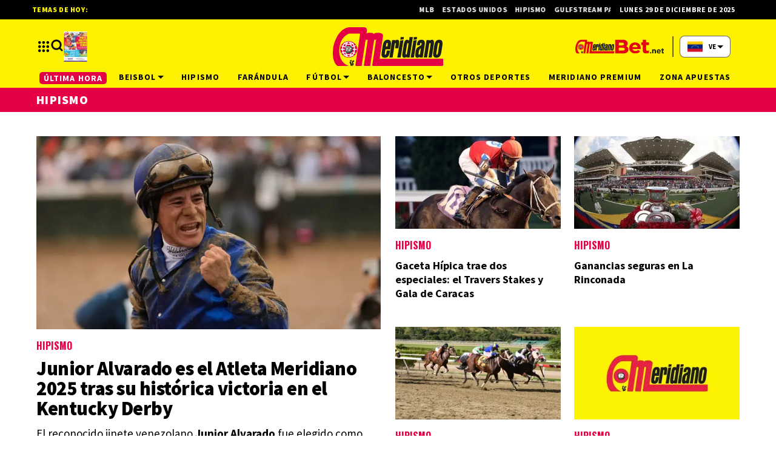

--- FILE ---
content_type: text/html; charset=utf-8
request_url: https://meridiano.net/cotilleo-deportivo/cotilleo-deportivo/263249/hipismo.html
body_size: 33505
content:
<!doctype html><html lang="es"><head><meta charset="utf-8"><meta name="viewport" content="width=device-width, initial-scale=1, minimum-scale=1, user-scalable=yes"><link rel="preconnect" href="https://fonts.gstatic.com" crossorigin><link rel="dns-prefetch" href="https://fonts.gstatic.com"><link rel="preconnect" href="https://fonts.googleapis.com"><link rel="preload" as="style" href="https://fonts.googleapis.com/css2?family=Source+Sans+Pro:wght@400;700;900&amp;family=Oswald:wght@700&amp;display=swap"><meta name="msvalidate.01" content="7F7A4AC7681CBBA3BA204FF5A6A58145"><meta name="language" content="es"><meta name="facebook-domain-verification" content="2ow5xr3hha49zugnxu5pxsde00gjq6"><meta name="robots" content="index, follow"><meta name="distribution" content="ve"><meta name="copyright" content="&#xA9; 2013, Bloque Dearmas" lang="es"><meta name="alexaVerifyID" content="B-buVX5oseSmsS09Gz4ufHaWmzE"><meta name="alexaVerifyID" content="o3QMdwPPjngFVIWpIeBzSHbvrM8"><meta name="rating" content="general"><meta itemprop="genre" content="News"><meta http-equiv="X-UA-Compatible" content="IE=edge"><meta http-equiv="Content-Type" content="text/html; charset=utf-8"><meta name="twitter:card" content="summary_large_image"><meta name="twitter:site" content="https://twitter.com/Meridianoonline"><meta property="og:title" content="Hipismo, Noticias sobre Hipismo  | Meridiano.net"><meta name="twitter:title" content="Hipismo, Noticias sobre Hipismo  | Meridiano.net"><meta name="twitter:creator" content="https://twitter.com/Meridianoonline"><meta property="og:site_name" content=" Meridiano.net "><meta itemprop="headline" content="Hipismo, Noticias sobre Hipismo  | Meridiano.net"><meta name="publisher" content=" Meridiano.net "><meta name="description" content="Mir&#xE1; todas las noticias sobre Hipismo, Estate al tanto de las noticias de &#xDA;ltimo momento de Hipismo en Meridiano.net"><meta itemprop="url" content="https://meridiano.net/hipismo/hipismo"><meta property="og:url" content="https://meridiano.net/hipismo/hipismo"><meta property="og:description" content="Mir&#xE1; todas las noticias sobre Hipismo, Estate al tanto de las noticias de &#xDA;ltimo momento de Hipismo en Meridiano.net"><meta name="twitter:description" content="Mir&#xE1; todas las noticias sobre Hipismo, Estate al tanto de las noticias de &#xDA;ltimo momento de Hipismo en Meridiano.net"><meta property="og:image" content="https://pxcdn.meridiano.net/052023/1683563988202.jpg"><meta property="og:width" content="1200"><meta property="og:height" content="600"><meta name="twitter:image" content="https://pxcdn.meridiano.net/052023/1683563988202.jpg"><meta property="fb:app_id" content="1421426511922781"><meta property="fb:pages" content="108629699155308"><meta name="author" content="Bloque dearmas"><meta itemprop="author" content="Bloque dearmas"><meta itemprop="name" content="Bloque dearmas"><meta property="og:type" content="website"><meta name="theme-color" content="#ffffff"><meta name="application-name" content=" Meridiano.net "><meta name="apple-mobile-web-app-status-bar-style" content="black-translucent"><meta name="msapplication-TileImage" content="https://meridiano.net/img/favicons/ms-icon-144x144.png"><style amp-runtime i-amphtml-version="012510081644000">html{overflow-x:hidden!important}html.i-amphtml-fie{height:100%!important;width:100%!important}html:not([amp4ads]),html:not([amp4ads]) body{height:auto!important}html:not([amp4ads]) body{margin:0!important}body{-webkit-text-size-adjust:100%;-moz-text-size-adjust:100%;-ms-text-size-adjust:100%;text-size-adjust:100%}html.i-amphtml-singledoc.i-amphtml-embedded{-ms-touch-action:pan-y pinch-zoom;touch-action:pan-y pinch-zoom}html.i-amphtml-fie>body,html.i-amphtml-singledoc>body{overflow:visible!important}html.i-amphtml-fie:not(.i-amphtml-inabox)>body,html.i-amphtml-singledoc:not(.i-amphtml-inabox)>body{position:relative!important}html.i-amphtml-ios-embed-legacy>body{overflow-x:hidden!important;overflow-y:auto!important;position:absolute!important}html.i-amphtml-ios-embed{overflow-y:auto!important;position:static}#i-amphtml-wrapper{overflow-x:hidden!important;overflow-y:auto!important;position:absolute!important;top:0!important;left:0!important;right:0!important;bottom:0!important;margin:0!important;display:block!important}html.i-amphtml-ios-embed.i-amphtml-ios-overscroll,html.i-amphtml-ios-embed.i-amphtml-ios-overscroll>#i-amphtml-wrapper{-webkit-overflow-scrolling:touch!important}#i-amphtml-wrapper>body{position:relative!important;border-top:1px solid transparent!important}#i-amphtml-wrapper+body{visibility:visible}#i-amphtml-wrapper+body .i-amphtml-lightbox-element,#i-amphtml-wrapper+body[i-amphtml-lightbox]{visibility:hidden}#i-amphtml-wrapper+body[i-amphtml-lightbox] .i-amphtml-lightbox-element{visibility:visible}#i-amphtml-wrapper.i-amphtml-scroll-disabled,.i-amphtml-scroll-disabled{overflow-x:hidden!important;overflow-y:hidden!important}amp-instagram{padding:54px 0px 0px!important;background-color:#fff}amp-iframe iframe{box-sizing:border-box!important}[amp-access][amp-access-hide]{display:none}[subscriptions-dialog],body:not(.i-amphtml-subs-ready) [subscriptions-action],body:not(.i-amphtml-subs-ready) [subscriptions-section]{display:none!important}amp-experiment,amp-live-list>[update]{display:none}amp-list[resizable-children]>.i-amphtml-loading-container.amp-hidden{display:none!important}amp-list [fetch-error],amp-list[load-more] [load-more-button],amp-list[load-more] [load-more-end],amp-list[load-more] [load-more-failed],amp-list[load-more] [load-more-loading]{display:none}amp-list[diffable] div[role=list]{display:block}amp-story-page,amp-story[standalone]{min-height:1px!important;display:block!important;height:100%!important;margin:0!important;padding:0!important;overflow:hidden!important;width:100%!important}amp-story[standalone]{background-color:#000!important;position:relative!important}amp-story-page{background-color:#757575}amp-story .amp-active>div,amp-story .i-amphtml-loader-background{display:none!important}amp-story-page:not(:first-of-type):not([distance]):not([active]){transform:translateY(1000vh)!important}amp-autocomplete{position:relative!important;display:inline-block!important}amp-autocomplete>input,amp-autocomplete>textarea{padding:0.5rem;border:1px solid rgba(0,0,0,.33)}.i-amphtml-autocomplete-results,amp-autocomplete>input,amp-autocomplete>textarea{font-size:1rem;line-height:1.5rem}[amp-fx^=fly-in]{visibility:hidden}amp-script[nodom],amp-script[sandboxed]{position:fixed!important;top:0!important;width:1px!important;height:1px!important;overflow:hidden!important;visibility:hidden}
/*# sourceURL=/css/ampdoc.css*/[hidden]{display:none!important}.i-amphtml-element{display:inline-block}.i-amphtml-blurry-placeholder{transition:opacity 0.3s cubic-bezier(0.0,0.0,0.2,1)!important;pointer-events:none}[layout=nodisplay]:not(.i-amphtml-element){display:none!important}.i-amphtml-layout-fixed,[layout=fixed][width][height]:not(.i-amphtml-layout-fixed){display:inline-block;position:relative}.i-amphtml-layout-responsive,[layout=responsive][width][height]:not(.i-amphtml-layout-responsive),[width][height][heights]:not([layout]):not(.i-amphtml-layout-responsive),[width][height][sizes]:not(img):not([layout]):not(.i-amphtml-layout-responsive){display:block;position:relative}.i-amphtml-layout-intrinsic,[layout=intrinsic][width][height]:not(.i-amphtml-layout-intrinsic){display:inline-block;position:relative;max-width:100%}.i-amphtml-layout-intrinsic .i-amphtml-sizer{max-width:100%}.i-amphtml-intrinsic-sizer{max-width:100%;display:block!important}.i-amphtml-layout-container,.i-amphtml-layout-fixed-height,[layout=container],[layout=fixed-height][height]:not(.i-amphtml-layout-fixed-height){display:block;position:relative}.i-amphtml-layout-fill,.i-amphtml-layout-fill.i-amphtml-notbuilt,[layout=fill]:not(.i-amphtml-layout-fill),body noscript>*{display:block;overflow:hidden!important;position:absolute;top:0;left:0;bottom:0;right:0}body noscript>*{position:absolute!important;width:100%;height:100%;z-index:2}body noscript{display:inline!important}.i-amphtml-layout-flex-item,[layout=flex-item]:not(.i-amphtml-layout-flex-item){display:block;position:relative;-ms-flex:1 1 auto;flex:1 1 auto}.i-amphtml-layout-fluid{position:relative}.i-amphtml-layout-size-defined{overflow:hidden!important}.i-amphtml-layout-awaiting-size{position:absolute!important;top:auto!important;bottom:auto!important}i-amphtml-sizer{display:block!important}@supports (aspect-ratio:1/1){i-amphtml-sizer.i-amphtml-disable-ar{display:none!important}}.i-amphtml-blurry-placeholder,.i-amphtml-fill-content{display:block;height:0;max-height:100%;max-width:100%;min-height:100%;min-width:100%;width:0;margin:auto}.i-amphtml-layout-size-defined .i-amphtml-fill-content{position:absolute;top:0;left:0;bottom:0;right:0}.i-amphtml-replaced-content,.i-amphtml-screen-reader{padding:0!important;border:none!important}.i-amphtml-screen-reader{position:fixed!important;top:0px!important;left:0px!important;width:4px!important;height:4px!important;opacity:0!important;overflow:hidden!important;margin:0!important;display:block!important;visibility:visible!important}.i-amphtml-screen-reader~.i-amphtml-screen-reader{left:8px!important}.i-amphtml-screen-reader~.i-amphtml-screen-reader~.i-amphtml-screen-reader{left:12px!important}.i-amphtml-screen-reader~.i-amphtml-screen-reader~.i-amphtml-screen-reader~.i-amphtml-screen-reader{left:16px!important}.i-amphtml-unresolved{position:relative;overflow:hidden!important}.i-amphtml-select-disabled{-webkit-user-select:none!important;-ms-user-select:none!important;user-select:none!important}.i-amphtml-notbuilt,[layout]:not(.i-amphtml-element),[width][height][heights]:not([layout]):not(.i-amphtml-element),[width][height][sizes]:not(img):not([layout]):not(.i-amphtml-element){position:relative;overflow:hidden!important;color:transparent!important}.i-amphtml-notbuilt:not(.i-amphtml-layout-container)>*,[layout]:not([layout=container]):not(.i-amphtml-element)>*,[width][height][heights]:not([layout]):not(.i-amphtml-element)>*,[width][height][sizes]:not([layout]):not(.i-amphtml-element)>*{display:none}amp-img:not(.i-amphtml-element)[i-amphtml-ssr]>img.i-amphtml-fill-content{display:block}.i-amphtml-notbuilt:not(.i-amphtml-layout-container),[layout]:not([layout=container]):not(.i-amphtml-element),[width][height][heights]:not([layout]):not(.i-amphtml-element),[width][height][sizes]:not(img):not([layout]):not(.i-amphtml-element){color:transparent!important;line-height:0!important}.i-amphtml-ghost{visibility:hidden!important}.i-amphtml-element>[placeholder],[layout]:not(.i-amphtml-element)>[placeholder],[width][height][heights]:not([layout]):not(.i-amphtml-element)>[placeholder],[width][height][sizes]:not([layout]):not(.i-amphtml-element)>[placeholder]{display:block;line-height:normal}.i-amphtml-element>[placeholder].amp-hidden,.i-amphtml-element>[placeholder].hidden{visibility:hidden}.i-amphtml-element:not(.amp-notsupported)>[fallback],.i-amphtml-layout-container>[placeholder].amp-hidden,.i-amphtml-layout-container>[placeholder].hidden{display:none}.i-amphtml-layout-size-defined>[fallback],.i-amphtml-layout-size-defined>[placeholder]{position:absolute!important;top:0!important;left:0!important;right:0!important;bottom:0!important;z-index:1}amp-img[i-amphtml-ssr]:not(.i-amphtml-element)>[placeholder]{z-index:auto}.i-amphtml-notbuilt>[placeholder]{display:block!important}.i-amphtml-hidden-by-media-query{display:none!important}.i-amphtml-element-error{background:red!important;color:#fff!important;position:relative!important}.i-amphtml-element-error:before{content:attr(error-message)}i-amp-scroll-container,i-amphtml-scroll-container{position:absolute;top:0;left:0;right:0;bottom:0;display:block}i-amp-scroll-container.amp-active,i-amphtml-scroll-container.amp-active{overflow:auto;-webkit-overflow-scrolling:touch}.i-amphtml-loading-container{display:block!important;pointer-events:none;z-index:1}.i-amphtml-notbuilt>.i-amphtml-loading-container{display:block!important}.i-amphtml-loading-container.amp-hidden{visibility:hidden}.i-amphtml-element>[overflow]{cursor:pointer;position:relative;z-index:2;visibility:hidden;display:initial;line-height:normal}.i-amphtml-layout-size-defined>[overflow]{position:absolute}.i-amphtml-element>[overflow].amp-visible{visibility:visible}template{display:none!important}.amp-border-box,.amp-border-box *,.amp-border-box :after,.amp-border-box :before{box-sizing:border-box}amp-pixel{display:none!important}amp-analytics,amp-auto-ads,amp-story-auto-ads{position:fixed!important;top:0!important;width:1px!important;height:1px!important;overflow:hidden!important;visibility:hidden}amp-story{visibility:hidden!important}html.i-amphtml-fie>amp-analytics{position:initial!important}[visible-when-invalid]:not(.visible),form [submit-error],form [submit-success],form [submitting]{display:none}amp-accordion{display:block!important}@media (min-width:1px){:where(amp-accordion>section)>:first-child{margin:0;background-color:#efefef;padding-right:20px;border:1px solid #dfdfdf}:where(amp-accordion>section)>:last-child{margin:0}}amp-accordion>section{float:none!important}amp-accordion>section>*{float:none!important;display:block!important;overflow:hidden!important;position:relative!important}amp-accordion,amp-accordion>section{margin:0}amp-accordion:not(.i-amphtml-built)>section>:last-child{display:none!important}amp-accordion:not(.i-amphtml-built)>section[expanded]>:last-child{display:block!important}
/*# sourceURL=/css/ampshared.css*/</style><script data-auto async src="https://cdn.ampproject.org/v0.mjs" type="module" crossorigin="anonymous"></script><script async nomodule src="https://cdn.ampproject.org/v0.js" crossorigin="anonymous"></script><script async src="https://cdn.ampproject.org/v0/amp-bind-0.1.mjs" custom-element="amp-bind" type="module" crossorigin="anonymous"></script><script async nomodule src="https://cdn.ampproject.org/v0/amp-bind-0.1.js" crossorigin="anonymous" custom-element="amp-bind"></script><script async src="https://cdn.ampproject.org/v0/amp-form-0.1.mjs" custom-element="amp-form" type="module" crossorigin="anonymous"></script><script async nomodule src="https://cdn.ampproject.org/v0/amp-form-0.1.js" crossorigin="anonymous" custom-element="amp-form"></script><script async src="https://cdn.ampproject.org/v0/amp-fx-collection-0.1.mjs" custom-element="amp-fx-collection" type="module" crossorigin="anonymous"></script><script async nomodule src="https://cdn.ampproject.org/v0/amp-fx-collection-0.1.js" crossorigin="anonymous" custom-element="amp-fx-collection"></script><script async src="https://cdn.ampproject.org/v0/amp-lightbox-0.1.mjs" custom-element="amp-lightbox" type="module" crossorigin="anonymous"></script><script async nomodule src="https://cdn.ampproject.org/v0/amp-lightbox-0.1.js" crossorigin="anonymous" custom-element="amp-lightbox"></script><script async src="https://cdn.ampproject.org/v0/amp-sidebar-0.1.mjs" custom-element="amp-sidebar" type="module" crossorigin="anonymous"></script><script async nomodule src="https://cdn.ampproject.org/v0/amp-sidebar-0.1.js" crossorigin="anonymous" custom-element="amp-sidebar"></script><script class="borrarScript pppBorrar" custom-element="clarity-code">(function(c, l, a, r, i, t, y) {
        c[a] = c[a] || function() {
            (c[a].q = c[a].q || []).push(arguments)
        };
        t = l.createElement(r);
        t.async = 1;
        t.src = "https://www.clarity.ms/tag/" + i + "?ref=bwt";
        y = l.getElementsByTagName(r)[0];
        y.parentNode.insertBefore(t, y);
    })(window, document, "clarity", "script", "oyghz5sslk");</script><script async class="borrarScript pppBorrar" custom-element="newdream-sdk" src="https://tags.newdreamglobal.com/admanager/newglobal.sdk.min.js?v=1.4.22&amp;h=meridiano.net" id="newdream-sdk"></script><link rel="shortcut icon" href="https://meridiano.net/img/favicons/favicon-16x16.png"><link rel="icon" type="image/png" sizes="36x36" href="https://meridiano.net/img/favicons/android-icon-36x36.png"><link rel="icon" type="image/png" sizes="48x48" href="https://meridiano.net/img/favicons/android-icon-48x48.png"><link rel="icon" type="image/png" sizes="72x72" href="https://meridiano.net/img/favicons/android-icon-72x72.png"><link rel="icon" type="image/png" sizes="96x96" href="https://meridiano.net/img/favicons/android-icon-96x96.png"><link rel="icon" type="image/png" sizes="144x144" href="https://meridiano.net/img/favicons/android-icon-144x144.png"><link rel="icon" type="image/png" sizes="192x192" href="https://meridiano.net/img/favicons/android-icon-192x192.png"><link rel="stylesheet" href="https://fonts.googleapis.com/css2?family=Source+Sans+Pro:wght@400;700;900&amp;family=Oswald:wght@700&amp;display=swap" media="print" onload="this.media=&apos;all&apos;"><title>Hipismo, Noticias sobre Hipismo | Meridiano.net</title><link rel="next" href="https://meridiano.net/hipismo/hipismo/2"><link rel="canonical" href="https://meridiano.net/hipismo/hipismo"><link rel="apple-touch-icon" sizes="57x57" href="https://meridiano.net/img/favicons/apple-icon-57x57.png"><link rel="apple-touch-icon" sizes="60x60" href="https://meridiano.net/img/favicons/apple-icon-60x60.png"><link rel="apple-touch-icon" sizes="72x72" href="https://meridiano.net/img/favicons/apple-icon-72x72.png"><link rel="apple-touch-icon" sizes="76x76" href="https://meridiano.net/img/favicons/apple-icon-76x76.png"><link rel="apple-touch-icon" sizes="114x114" href="https://meridiano.net/img/favicons/apple-icon-114x114.png"><link rel="apple-touch-icon" sizes="120x120" href="https://meridiano.net/img/favicons/apple-icon-120x120.png"><link rel="apple-touch-icon" sizes="144x144" href="https://meridiano.net/img/favicons/apple-icon-144x144.png"><link rel="apple-touch-icon" sizes="152x152" href="https://meridiano.net/img/favicons/apple-icon-152x152.png"><link rel="apple-touch-icon" sizes="180x180" href="https://meridiano.net/img/favicons/apple-icon-180x180.png"><link rel="manifest" href="https://meridiano.net/img/favicons/manifest.json"><script type="application/ld+json">{"@context":"http://schema.org","@type":"WebSite","@id":"https://meridiano.net/hipismo/hipismo","url":"https://meridiano.net/hipismo/hipismo","genre":"News","name":"Meridiano.net","headline":"Meridiano.net","mainEntityOfPage":"https://meridiano.net","author":{"@type":"Organization","name":"Meridiano.net","url":"https://meridiano.net"},"publisher":{"@type":"NewsMediaOrganization","name":"Meridiano.net","sameAs":["https://twitter.com/Meridianoonline/","https://www.facebook.com/Meridiano.Dearmas/","https://www.instagram.com/meridianoonline/","https://www.youtube.com/channel/UCcYfZbinuodyF8rVkl4u7Lw"],"logo":{"@type":"ImageObject","url":"https://meridiano.net/img/datos-estructurados/logo-amp-js3.png","width":600,"height":60}}}</script><script type="application/ld+json">{"@context":"http://schema.org","@type":"ItemList","url":"https://meridiano.net/hipismo/hipismo","itemListElement":[{"@type":"ListItem","position":"1","url":"https://meridiano.net/hipismo/hipismo/junior-alvarado-es-el-atleta-meridiano-2025-tras-su-historica-victoria-en-el-kentucky-derby-2025121110240","name":"Junior Alvarado es el Atleta Meridiano 2025 tras su histórica victoria en el Kentucky Derby"},{"@type":"ListItem","position":"2","url":"https://meridiano.net/hipismo/hipismo/gaceta-hipica-trae-dos-especiales-el-travers-stakes-y-gala-de-caracas-202581814140","name":"Gaceta Hípica trae dos especiales: el Travers Stakes y Gala de Caracas"},{"@type":"ListItem","position":"3","url":"https://meridiano.net/hipismo/hipismo/ganancias-seguras-en-la-rinconada-202572612140","name":"Ganancias seguras en La Rinconada"},{"@type":"ListItem","position":"4","url":"https://meridiano.net/hipismo/hipismo/emocion-y-ganancias-con-los-clasicos-hipicos-en-meridianobet-20257207540","name":"Emoción y ganancias con los Clásicos hípicos en MeridianoBet"},{"@type":"ListItem","position":"5","url":"https://meridiano.net/hipismo/hipismo/hipismo-en-valencia-emocion-y-ganancias-con-las-carreras-de-este-sabado--20257198110","name":"Hipismo en Valencia: ¡Emoción y ganancias con las carreras de este sábado!"},{"@type":"ListItem","position":"6","url":"https://meridiano.net/hipismo/hipismo/hipismo-en-valencia-emocion-y-ganancias-con-las-carreras-de-este-sabado--2025719840","name":"Hipismo en Valencia: ¡Emoción y ganancias con las carreras de este sábado!"},{"@type":"ListItem","position":"7","url":"https://meridiano.net/hipismo/hipismo/la-rinconada-emocion-hipica-y-ganancias-instantaneas-con-meridianobet-20257138380","name":"La Rinconada: Emoción hípica y ganancias instantáneas con MeridianoBet"},{"@type":"ListItem","position":"8","url":"https://meridiano.net/hipismo/hipismo/conoce-los-tipos-de-apuestas-de-hipismo-nacional-en-meridianobet-20257121170","name":"Conoce los tipos de apuestas de hipismo nacional en MeridianoBet"},{"@type":"ListItem","position":"9","url":"https://meridiano.net/hipismo/hipismo/gaceta-hipica-celebra-su-aniversario-75-con-un-sorteo-raspadito-detalles-aqui--20257914470","name":"Gaceta Hípica celebra su aniversario 75 con un sorteo raspadito (+detalles aquí)"},{"@type":"ListItem","position":"10","url":"https://meridiano.net/hipismo/hipismo/gaceta-hipica-celebra-75-anos-con-una-edicion-de-lujo-para-coleccionistas-y-fanaticos-del-hipismo-venezolano-20257712320","name":"Gaceta Hípica celebra 75 años con una edición de lujo para coleccionistas y fanáticos del hipismo venezolano"},{"@type":"ListItem","position":"11","url":"https://meridiano.net/hipismo/hipismo/rumbo-a-la-triple-corona-apostando-en-meridianobet-2025768180","name":"Rumbo a la Triple Corona apostando en MeridianoBet"},{"@type":"ListItem","position":"12","url":"https://meridiano.net/hipismo/hipismo/clasico-con-gran-distancia-para-apostar-en-meridianobet-202575860","name":"Clásico con gran distancia para apostar en MeridianoBet"},{"@type":"ListItem","position":"13","url":"https://meridiano.net/hipismo/hipismo/yeguas-nacionales-disputan-el-clasico-prensa-hipica-nacional-este-fin-de-semana-2025628880","name":"Yeguas nacionales disputan el Clásico “Prensa Hípica Nacional” este fin de semana"},{"@type":"ListItem","position":"14","url":"https://meridiano.net/hipismo/hipismo/domingo-de-clasicos-en-la-rinconada-tus-mejores-apuestas-te-esperan-en-meridianobet-20256227470","name":"¡Domingo de Clásicos en La Rinconada! Tus mejores apuestas te esperan en MeridianoBet"},{"@type":"ListItem","position":"15","url":"https://meridiano.net/hipismo/hipismo/sabado-de-selectiva-en-valencia-20256218100","name":"Sábado de selectiva en Valencia"},{"@type":"ListItem","position":"16","url":"https://meridiano.net/hipismo/hipismo/apuesta-a-la-triple-corona-nacional-en-meridianobet-20256159360","name":"Apuesta a la Triple Corona nacional en MeridianoBet"},{"@type":"ListItem","position":"17","url":"https://meridiano.net/hipismo/hipismo/apuesta-en-meridiano-con-la-polla-hipica-en-las-carreras-internacionales-20256148530","name":"Apuesta en Meridiano con la polla hípica en las carreras internacionales"},{"@type":"ListItem","position":"18","url":"https://meridiano.net/hipismo/hipismo/no-te-pierdas-los-clasicos-de-este-domingo-en-la-rinconada-y-multiplica-tus-ganancias-con-meridianobet-2025687350","name":"No te pierdas los Clásicos de este domingo en La Rinconada y multiplica tus ganancias con MeridianoBet"},{"@type":"ListItem","position":"19","url":"https://meridiano.net/hipismo/hipismo/la-copa-leonel-reyes-se-apuesta-en-meridianobet-2025678290","name":"La Copa “Leonel Reyes” se apuesta en MeridianoBet"},{"@type":"ListItem","position":"20","url":"https://meridiano.net/hipismo/hipismo/favoritos-de-la-novena-carrera-para-apostar-en-meridianobet-20256110380","name":"Favoritos de la novena carrera para apostar en MeridianoBet"},{"@type":"ListItem","position":"21","url":"https://meridiano.net/hipismo/hipismo/la-rinconada-los-favoritos-de-meridianobet-para-este-domingo-20255318390","name":"La Rinconada: Los favoritos de MeridianoBet para este domingo"},{"@type":"ListItem","position":"22","url":"https://meridiano.net/hipismo/hipismo/sabado-de-hipismo-en-la-rinconada-20255249410","name":"Sábado de hipismo en la Rinconada"},{"@type":"ListItem","position":"23","url":"https://meridiano.net/hipismo/hipismo/clasicos-de-la-rinconada-que-se-apuestan-y-ganan-en-meridianobet-20255189210","name":"Clásicos de La Rinconada que se apuestan y ganan en MeridianoBet"},{"@type":"ListItem","position":"24","url":"https://meridiano.net/hipismo/hipismo/la-segunda-de-la-triple-corona-se-apuesta-en-meridianobet-20255177250","name":"La segunda de la Triple corona se apuesta en MeridianoBet"},{"@type":"ListItem","position":"25","url":"https://meridiano.net/hipismo/hipismo/nikitis-quiere-revancha-en-una-jornada-cargada-de-historia-y-velocidad-202551516460","name":"Nikitis quiere revancha en una jornada cargada de historia y velocidad"},{"@type":"ListItem","position":"26","url":"https://meridiano.net/hipismo/hipismo/el-hipismo-capitalino-se-apuesta-en-meridianobet-20255117510","name":"El hipismo capitalino se apuesta en MeridianoBet"},{"@type":"ListItem","position":"27","url":"https://meridiano.net/hipismo/hipismo/clasico-dia-del-trabajador-vuelve-al-hipodromo-de-valencia--20255107320","name":"Clásico \u0026quot;Día del Trabajador\u0026quot; vuelve al Hipódromo de Valencia "},{"@type":"ListItem","position":"28","url":"https://meridiano.net/hipismo/hipismo/meridianobet-es-tu-mejor-opcion-para-apostar-en-el-kentucky-derby-2025-202553940","name":"MeridianoBet es tu mejor opción para apostar en el Kentucky Derby 2025"},{"@type":"ListItem","position":"29","url":"https://meridiano.net/hipismo/hipismo/meridianobet-te-conecta-con-la-emocion-del-kentucky-derby-2025528210","name":"MeridianoBet te conecta con la emoción del Kentucky Derby"},{"@type":"ListItem","position":"30","url":"https://meridiano.net/hipismo/hipismo/a-ganar-en-la-rinconada-datos-clave-para-las-carreras-de-este-domingo-20254278120","name":"¡A ganar en La Rinconada! Datos clave para las carreras de este domingo"},{"@type":"ListItem","position":"31","url":"https://meridiano.net/hipismo/hipismo/clasico-en-valencia-para-apostar-en-meridianobet-20254268100","name":"Clásico en Valencia para apostar en MeridianoBet"},{"@type":"ListItem","position":"32","url":"https://meridiano.net/hipismo/hipismo/clasico-internacional-presidente-de-la-republica-vuelve-a-la-rinconada-este-domingo-20254208480","name":"Clásico Internacional “Presidente de la República” vuelve a La Rinconada este domingo"},{"@type":"ListItem","position":"33","url":"https://meridiano.net/hipismo/hipismo/la-rinconada-los-datos-clave-de-meridianobet-para-ganar-este-domingo-20254191030","name":"La Rinconada: Los datos clave de MeridianoBet para ganar este domingo"},{"@type":"ListItem","position":"34","url":"https://meridiano.net/hipismo/hipismo/clasicos-para-jugar-y-ganar-este-domingo-en-meridianobet-20254137590","name":"Clásicos para jugar y ganar este domingo en MeridianoBet"},{"@type":"ListItem","position":"35","url":"https://meridiano.net/hipismo/hipismo/la-pasion-hipica-se-enciende-en-valencia-con-meridianobet-20254128180","name":"La pasión hípica se enciende en Valencia con MeridianoBet"},{"@type":"ListItem","position":"36","url":"https://meridiano.net/hipismo/hipismo/datos-para-sellar-tu-5y6-en-meridianobet-20254610280","name":"Datos para sellar tu 5y6 en MeridianoBet"},{"@type":"ListItem","position":"37","url":"https://meridiano.net/hipismo/hipismo/conoce-los-mejores-datos-para-apostar-y-ganar-en-meridianobet-2025458330","name":"Conoce los mejores datos para apostar y ganar en MeridianoBet"},{"@type":"ListItem","position":"38","url":"https://meridiano.net/hipismo/hipismo/apostar-y-ganar-el-clasico-del-hipodromo-nacional-de-valencia-te-espera-en-meridianobet-2025329820","name":"¡Apostar y Ganar! El Clásico del Hipódromo Nacional de Valencia te espera en MeridianoBet"},{"@type":"ListItem","position":"39","url":"https://meridiano.net/hipismo/hipismo/apuestas-hipicas-para-ganar-este-domingo-en-meridianobet-2025323900","name":"Apuestas hípicas para ganar este domingo en MeridianoBet"},{"@type":"ListItem","position":"40","url":"https://meridiano.net/hipismo/hipismo/apuesta-y-gana-seguro-en-las-carreras-de-este-domingo-con-meridianobet-202532212420","name":"Apuesta y gana seguro en las carreras de este domingo con MeridianoBet"},{"@type":"ListItem","position":"41","url":"https://meridiano.net/hipismo/hipismo/sella-tu-5y6-en-meridianobet-20253168420","name":"Sella tu 5y6 en MeridianoBet"}]}</script><style amp-custom>abbr,address,article,aside,audio,b,blockquote,body,caption,cite,code,dd,del,dfn,div,dl,dt,em,fieldset,figure,footer,form,h1,h2,h3,h4,h5,h6,header,html,i,iframe,img,ins,kbd,label,legend,li,main,mark,menu,nav,object,ol,p,pre,q,samp,section,small,span,strong,sub,sup,table,tbody,td,tfoot,th,thead,time,tr,ul,var,video{margin:0;padding:0;border:0;outline:0;vertical-align:baseline;background:transparent}article,aside,details,figcaption,figure,footer,header,main,menu,nav,section,summary{display:block}*,:after,:before{-webkit-box-sizing:border-box;-moz-box-sizing:border-box;-ms-box-sizing:border-box;-o-box-sizing:border-box;box-sizing:border-box}img{max-width:100%;border-width:0;vertical-align:middle;-ms-interpolation-mode:bicubic}button{padding:0;background:transparent;border:0;cursor:pointer}h1,h2,h3,h4,h5,h6{margin:0;font-family:Source Sans Pro,sans-serif;font-weight:400;color:inherit;text-rendering:optimizelegibility}h1.altheader,h2.altheader,h3.altheader,h4.altheader,h5.altheader,h6.altheader{color:#f2f2f2;text-transform:uppercase;display:block}.h1,h1{font-size:2.5rem}.h1,.h2,h1,h2{margin-bottom:0;line-height:1.5}.h2,h2{font-size:2.4rem}.h3,h3{font-size:2.1rem}.h3,.h4,h3,h4{margin-bottom:0;line-height:1.5}.h4,h4{font-size:1.8rem}.h5,h5{font-size:1.6rem}.h5,.h6,h5,h6{margin-bottom:0;line-height:1.5}.h6,h6{font-size:1.4rem}address,dl,ol,p,ul{margin:0;line-height:1.5}small{font-size:.6rem;color:#f2f2f2}li ol,li ul{margin:0}ul{list-style:none;padding:1.8em}ol{padding-left:2em}table{width:100%;border-collapse:collapse}tr{border-top:.5px solid #a7a8aa}td{font-size:1.0625rem;padding-top:.9375rem;padding-bottom:.9375rem;padding-right:15px}abbr[title]{border-bottom:1px dotted #e8e8e8;cursor:help}b,strong{font-weight:700}mark{background-color:#e50046;color:rgb(76.5,76.5,76.5)}code,kbd,pre,samp{font-family:Courier New,monospace;font-size:.8rem;line-height:1.5}code{background-color:#f5f2f0;padding:.1em .3em;border-radius:3px}pre{white-space:pre;white-space:pre-wrap;word-wrap:break-word}sub,sup{position:relative;font-size:.6rem;line-height:0;vertical-align:1.5}sup{top:-.5em}sub{bottom:-.25em}hr{clear:both;display:block;margin:1.5 0;padding:0;height:1px;border:0;border-top:1px solid #e8e8e8}a{color:inherit;font-size:inherit;font-weight:inherit;outline:0;cursor:pointer}a,a:hover{text-decoration:none}a:active,a:hover{outline:0}.font-x-small{font-size:.6rem}.font-small{font-size:.8rem}.font-normal{font-size:1rem}.font-big{font-size:1.5rem}.font-huge{font-size:2rem}*{box-sizing:border-box}.columns{position:relative;display:-webkit-flex;align-items:flex-start;display:flex;-webkit-backface-visibility:hidden;backface-visibility:hidden;-webkit-flex-flow:row wrap;flex-flow:row wrap;width:100%}.nowrap{-webkit-flex-wrap:nowrap;flex-wrap:nowrap}.wrap-reverse{-webkit-flex-wrap:wrap-reverse;flex-wrap:wrap-reverse}.justify-start{-webkit-justify-content:flex-start;justify-content:flex-start}.justify-end{-webkit-justify-content:flex-end;justify-content:flex-end}.justify-center{-webkit-justify-content:center;justify-content:center}.justify-space{-webkit-justify-content:space-between;justify-content:space-between}.justify-around{-webkit-justify-content:space-around;justify-content:space-around}.reverse{-webkit-flex-direction:row-reverse;flex-direction:row-reverse}.vertical{-webkit-flex-direction:column;flex-direction:column}.vertical,.vertical.reverse{-webkit-flex-wrap:nowrap;flex-wrap:nowrap}.vertical.reverse{-webkit-flex-direction:column-reverse;flex-direction:column-reverse}.align-top{-webkit-align-items:flex-start;align-items:flex-start;-webkit-align-self:flex-start;align-self:flex-start}.align-bottom{-webkit-align-items:flex-end;align-items:flex-end;-webkit-align-self:flex-end;align-self:flex-end}.align-center{-webkit-align-items:center;align-items:center;-webkit-align-self:center;align-self:center}.align-baseline{-webkit-align-items:baseline;align-items:baseline}.align-stretch{-webkit-align-items:stretch;align-items:stretch}[class*=" item"],[class^=item]{display:block;flex-basis:0;flex-shrink:0;flex-grow:1;align-items:flex-start;min-height:0;min-width:0}@media(min-width:64em){[class*=" item"],[class^=item]{padding:15px}}.item.flex{display:block;width:100%;flex-basis:100%;padding:0;margin:0}@media(min-width:64em){.item.flex{flex-basis:0;display:flex}}.item.is-body{flex-basis:100%;padding:18px 0}@media(min-width:64em){.item.is-body{padding:18px 10px;max-width:calc(100% - 320px);flex-basis:0}}.item.is-narrow{flex-basis:100%}@media(min-width:64em){.item.is-narrow{flex:none}}.item.is-narrow .box{padding:0;width:100%}@media(min-width:64em){.item.is-narrow .box{width:320px;margin:0 10px}}.item.clear{margin:0;padding:0}.item.is-1{flex-basis:100%}@media(min-width:64em){.item.is-1{flex:0 0 8.3333333333%}}.item.is-2{flex-basis:100%}@media(min-width:64em){.item.is-2{flex:0 0 16.6666666667%}}.item.is-3{flex-basis:100%}@media(min-width:64em){.item.is-3{flex:0 0 25%}}.item.is-4{flex-basis:100%}@media(min-width:64em){.item.is-4{flex:0 0 33.3333333333%}}.item.is-5{flex-basis:100%}@media(min-width:64em){.item.is-5{flex:0 0 41.6666666667%}}.item.is-6{flex-basis:100%}@media(min-width:64em){.item.is-6{flex:0 0 50%}}.item.is-7{flex-basis:100%}@media(min-width:64em){.item.is-7{flex:0 0 58.3333333333%}}.item.is-8{flex-basis:100%}@media(min-width:64em){.item.is-8{flex:0 0 66.6666666667%}}.item.is-9{flex-basis:100%}@media(min-width:64em){.item.is-9{flex:0 0 75%}}.item.is-10{flex-basis:100%}@media(min-width:64em){.item.is-10{flex:0 0 83.3333333333%}}.item.is-11{flex-basis:100%}@media(min-width:64em){.item.is-11{flex:0 0 91.6666666667%}}.item.is-12{flex-basis:100%}@media(min-width:64em){.item.is-12{flex:0 0 100%}}.has-margin-top-0{margin-top:0}.has-padding-top-0{padding-top:0}.has-margin-left-0{margin-left:0}.has-padding-left-0{padding-left:0}.has-margin-bottom-0{margin-bottom:0}.has-padding-bottom-0{padding-bottom:0}.has-margin-right-0{margin-right:0}.has-padding-right-0{padding-right:0}html{font-size:16px;-webkit-overflow-scrolling:touch;-webkit-tap-highlight-color:transparent;-webkit-text-size-adjust:100%;-ms-text-size-adjust:100%}body{margin:0;padding:0;width:100%;background-color:#fff;font-family:Source Sans Pro,sans-serif;line-height:1.5;position:relative}amp-img img{object-fit:cover}.container{flex-grow:1;position:relative;width:100%;max-width:1160px;display:flex;flex-wrap:wrap;color:#000;padding:0 1rem;margin:auto}@media(min-width:48em){.container{padding:0 2.125rem}}@media(min-width:64em){.container{padding:0}}.container--black{background:#fff}.container-responsive,.isFull .bloque{margin:auto;max-width:1160px;width:calc(100% - 32px)}@media(min-width:48em){.container-responsive,.isFull .bloque{width:calc(100% - 68px)}}@media(min-width:90em){.container-responsive,.isFull .bloque{width:calc(100% - 284px)}}.container-responsive .agrupador__header .agrupador__titulo,.isFull .bloque .agrupador__header .agrupador__titulo{text-align:left}.hidden{display:none}.modal{position:relative;top:50%;left:50%;transform:translate(-50%,-50%) scale(1);transition:.2s ease-in-out;border-radius:10px}.close-btn{background-color:#000;width:30px;height:30px;position:absolute;right:-7px;top:-7px;border-radius:15px;color:#fff;font-size:20px;z-index:99}#overlay{position:fixed;opacity:1;transition:.2s ease-in-out;top:0;left:0;right:0;bottom:0;background-color:rgba(0,0,0,.4823529412);z-index:1000}#overlay.active{opacity:1;pointer-events:all;z-index:1000}@media(min-width:64em){.home__mobile{display:none}}.home__desktop{display:none}@media(min-width:64em){.home__desktop{display:grid;grid-template-columns:570px auto;column-gap:2.9375rem}}@media(min-width:80em){.home__desktop{grid-template-columns:auto 344px}}.home__body{max-width:770px}.buscador__container{display:none;position:absolute;width:100%;max-width:332px;top:70px}@media(min-width:48em){.buscador__container{top:88px}}@media(min-width:64em){.buscador__container{top:unset;left:unset}.buscador__container.show{display:flex}}.buscador__container_mobile{display:none}@media(max-width:48em){.buscador__container_mobile{display:flex;margin-bottom:32px}}.buscador__form{display:grid;grid-template-columns:1.375rem 2fr 1.375rem;align-items:center;padding:.3125rem .75rem;background:#fff;border-radius:4rem;width:85%;background:#e50046;margin:auto;transition:all 1s linear}@media(min-width:48em){.buscador__form{width:100%}}@media(min-width:64em){.buscador__form{max-width:17.8125rem;margin-left:1.875rem}}.buscador__form svg path{fill:#fff}.buscador__input{color:#fff;margin:0 .625rem;background:#e50046;outline:0;border:0}.buscador__input::placeholder{color:#fff}.redes__container{display:flex;column-gap:1.5625rem}@media(min-width:375px){.redes__container{column-gap:1.25rem}}.redes__item{display:flex;align-items:center}.subheader{background-color:#fef200;color:#fff;display:none}.subheader .apuestas-anchor{display:flex}.subheader .logo-apuestas{width:185px}.subheader__titulo{margin-right:.8125rem;color:#fff;letter-spacing:.08em;font-size:.9375rem;font-weight:700;white-space:nowrap;text-transform:uppercase}.subheader__redes{display:flex;justify-content:space-between;margin-top:1.125rem}@media(min-width:48em){.subheader__redes{display:none}}@media(min-width:64em){.subheader__carousel.mobile{display:none}}.subheader .carousel__box{display:flex;width:48%;overflow:hidden}@media(min-width:64em){.subheader .carousel__box{width:100%}}.subheader .tablet{display:none}@media(min-width:48em){.subheader .tablet{display:flex}}.subheader .desktop{display:none}@media(min-width:64em){.subheader .desktop{display:flex}}.subheader .separador{height:1.5rem;border:.5px solid #fff;background:#fff;display:inline-block;margin:0 .625rem}.subheader .subheader_fondo{display:none;opacity:0;transition:opacity .3s ease;position:absolute;width:100vw;left:50%;transform:translateX(-50%);padding:0 34px;height:40px;background:#e50046;top:33px}@media(min-width:64em){.subheader{display:block}.subheader-mb{margin-bottom:40px}}.m_subheader{background:#e50046;padding:7px 16px;display:flex;align-items:center;text-transform:uppercase;letter-spacing:.08em}.m_subheader .logo-apuestas{width:166px}.m_subheader .m_sh_secc{font-weight:900}.m_subheader .m_sh_separador{height:22px;display:block;border:1px solid #fff;margin:0 25px 0 10px}.m_subheader .m_sh_subsecc{font-weight:700;font-size:18px}@media(min-width:64em){.m_subheader{display:none}}.subheader__box{margin:0;width:100%}@media(min-width:80em){.subheader__box{margin:auto}}.navbar__container{display:none;column-gap:46px;position:relative;grid-template-columns:repeat(2,1fr)}@media(min-width:64em){.navbar__container{display:flex;justify-content:space-around;column-gap:unset}}.navbar__links{width:100%;display:flex;justify-content:space-around}@media(min-width:80em){.navbar__links{display:grid;grid-template-columns:repeat(9,1fr);column-gap:26px}}.navbar__link{font-size:.75rem;max-width:100%;min-width:100%;font-weight:700;letter-spacing:.08em;text-transform:uppercase;white-space:nowrap;color:#000;padding:5px 10px;display:flex;align-items:center;transition:background-color .4s ease}.navbar__link svg{margin-left:2px}@media(min-width:80em){.navbar__link{font-size:.875rem}}.navbar__links_cont:hover .subheader_fondo_hov{display:block;opacity:1}.navbar__link_activo,.navbar__links_cont:hover .navbar__link_desactivo{display:none;opacity:0;position:absolute}.navbar__links_cont:hover .navbar__link_activo{display:flex;opacity:1;position:relative}.navbar__links .subheader_fondo_extra.show,.navbar__links_cont .subheader_fondo_hov.show{display:block;opacity:1;z-index:-1}.navbar__UH{margin:auto 0}.navbar__UH a{letter-spacing:.08em;background:#e50046;padding:1px 7px;color:#fff;border-radius:5px;font-weight:700;font-size:.75rem;white-space:nowrap}@media(min-width:80em){.navbar__UH a{font-size:.875rem}}.navbar__sub_nav{background:#e50046;width:100%;color:#fff;padding:5px 0;letter-spacing:.08em;display:flex;align-items:center;max-width:1160px;margin:auto}.navbar__sub_nav.show{display:flex}.navbar__sub_title{font-size:1.25rem;font-weight:900;text-transform:uppercase;white-space:nowrap}.navbar__sub_sep{margin:0 60px;height:22px;border:1px solid #fff}.navbar__sub_links{display:flex;width:100%}.navbar__sub_links-jcb{justify-content:space-between}.navbar__sub_links-jcb .navbar__sub_link{margin-right:0}.navbar__sub_link{font-weight:700;font-size:1rem;text-transform:uppercase;margin-right:45px;padding:3px 10px;white-space:nowrap}.navbar__sub_link.selected{background:#730023}.sidebar{position:absolute;z-index:999;margin-top:5px;max-width:none;width:100%;max-width:375px;text-align:center;background-color:#fff;padding:1.875rem 0;top:102px;height:auto}.sidebar__img{width:100px}@media(min-width:48em){.sidebar__img{width:190px}}@media(min-width:64em){.sidebar__img{width:194px}}@media(min-width:90em){.sidebar__img{width:250px}}.sidebar__img img{object-fit:contain}@media(min-width:48em){.sidebar{padding:3.75rem 0;top:92px}}@media(min-width:64em){.sidebar{padding-bottom:60px;padding-top:20px;top:140px}.sidebar .container-responsive{width:calc(100% - 15px)}}@media(min-width:80em){.sidebar .container-responsive{width:calc(100% - 5px)}}.sidebar__pais-box{border:1px solid #000;display:flex;align-items:center;justify-content:center;margin:0 8px 15px;padding:8px;border-radius:8px;color:#000}.sidebar__pais-main amp-img{width:27px;height:18px}.sidebar__pais-main span{font-size:11px;font-weight:600;margin:0 2px 0 10px}.sidebar__pais-cont{padding:12px 10px;justify-content:center;flex-direction:column}.sidebar__pais-cont .up-text{text-align:center;font-weight:700;font-size:14px;border-bottom:2px solid #e50046;padding-bottom:5px;margin:10px 0}.sidebar__pais-cont-i{display:flex;width:185px;border:2px solid transparent;padding:10px;border-radius:10px;cursor:pointer}.sidebar__pais-cont-i amp-img{width:37px;height:24px;margin-right:16px}.sidebar__pais-cont-i span{font-size:15px;font-weight:600}.sidebar__pais-cont-select{border:2px solid #000}.sidebar__pais-cont-select span{font-weight:700}.sidebar__pais-cont-conf{padding:8px 18px;background:#e50046;color:#fff;border-radius:8px;cursor:pointer;font-size:11px}.sidebar__pais-cont-anc{margin-top:10px}.sidebar__pais-hide{display:none}@media(min-width:64em){.sidebar__pais{display:none}}.sidebar__secciones{color:#000;display:flex;flex-direction:column;text-align:initial;text-transform:uppercase;font-weight:700;letter-spacing:.08em}.sidebar__secciones .navbar__UH a{font-size:16px;margin-left:5px}.sidebar__secciones-link{margin:20px 0;font-size:20px}.sidebar__secciones-link a{transition:background-color .4s ease;padding:5px 10px;border-radius:5px}.sidebar__secciones-link svg{margin-left:2px;position:relative;top:-4px}.sidebar__secciones-link.active a{background:#e50046;color:#fff}.sidebar__secciones-link.active svg path{fill:#fff}.sidebar__subsecc{display:none}.sidebar__subsecc ul{list-style:disc;padding:0 0 0 40px}.sidebar__subsecc li{padding:5px 0}.sidebar__subsecc-link{font-size:18px}.sidebar__subsecc.active{display:block}.sidebar__redes{margin-top:20px;display:flex;justify-content:center}.sidebar__redes a{margin:0 10px}.sidebar__separador{width:100%;border-bottom:1px solid #000;opacity:.8;margin-bottom:20px;margin-top:35px}.sidebar__institucional{margin-bottom:110px;color:#000;display:grid;grid-template-columns:repeat(2,auto);gap:1rem;font-size:14px;font-weight:400}.sidebar.sidebar-pt{top:140px}@media(min-width:48em){.sidebar.sidebar-pt{top:130px}}@media(min-width:64em){.sidebar.sidebar-pt{top:180px}}[class*=amphtml-sidebar-mask]{background:0;display:none}.bloque-negro{display:none;z-index:9;background:#000;opacity:.4;width:100vw;height:100vh;position:absolute;top:110px;backdrop-filter:blur(10px)}.bloque-negro.show{display:flex}amp-carousel>div:first-child{scrollbar-width:none}amp-carousel>div:first-child::-webkit-scrollbar{display:none}.amp-carousel-button{display:none}.open-sidebar{display:flex;align-items:center}.close-sidebar{padding-top:2px;padding-left:.25rem;display:none}@media(min-width:64em){.close-sidebar{padding-top:15px}}.header{z-index:999;background-color:#fef200;color:#fff;position:fixed;top:0;padding-top:32px;width:100%}.header__volver{height:30px;width:30px}@media(max-width:43.75em){.header__volver{display:none}}.header amp-img img{object-fit:contain}@media(max-width:768px){.header{overflow:hidden}}.header__container{display:grid;grid-template-columns:1fr 2fr 1fr;align-items:center;height:4.6875rem}@media(min-width:48em){.header__container{height:4.0625rem;padding:5px 0}}@media(min-width:64em){.header__container{height:5rem;padding-bottom:5px;padding-top:13px}}.header__controls{display:flex;position:relative;column-gap:1rem}.header__controls .show{display:flex}.header__controls .cont-btn-envivo{display:flex;align-items:center}@media(max-width:1023px){.header__controls .cont-btn-envivo{display:none}}.header__controls .cont-btn-envivo .btn-envivo{padding:6px 10px}.header__logo{display:flex;justify-content:center}@media(min-width:48em){.header__logo-mobile{display:none}}.header__logo-tablet{display:none}@media(min-width:48em){.header__logo-tablet{display:block}}.header__logo amp-img{width:160px;height:57px}@media(min-width:48em){.header__logo amp-img{width:12.5rem;height:3.125rem}}@media(min-width:64em){.header__logo amp-img{width:16.25rem;height:4rem}}.header__home{display:flex;justify-content:flex-end;margin-left:1.5625rem}@media(min-width:48em){.header__home-svg{width:2.625rem;height:2.625rem}}.header__redes .redes__container{display:none}@media(min-width:48em){.header__redes .redes__container{display:flex}.header__redes{display:flex;justify-content:flex-end}}@media(max-width:43.75em){.header .btn-buscar{display:none}}.header #revista-ejemplo-svg{cursor:pointer}.header .revista_box .revista_main{position:absolute;width:100%;height:100%;display:flex;align-items:center;justify-content:center;background:rgba(0,0,0,.5)}.header .revista_box .revista_main amp-img{width:41vh}@media(min-width:48em){.header .revista_box .revista_main amp-img{width:65vh}}.header .revista_box .revista_exit svg{cursor:pointer;width:40px;height:40px;position:absolute;z-index:99;top:3%;right:10%}.header .revista_box .revista_exit svg path{fill:#fef200}.header .active-color path{fill:#e50046}.header .h-top-cont{background:#000;padding:7px 15px 7px 0;position:absolute;top:0;width:100%}@media(min-width:64em){.header .h-top-cont{padding:7px 0}}@media(min-width:1100px){.header .h-top-cont{padding:7px 15px 7px 0}}.header .h-top-cont .h-top{max-width:1160px;margin:auto;display:flex;position:relative;font-size:.75rem;letter-spacing:.05em;text-transform:uppercase;overflow:hidden}.header .h-top-cont .h-top .h-top-title{white-space:nowrap;z-index:99;background-color:#000;padding:0 7px 0 15px;font-weight:900;color:#fef200}.header .h-top-cont .h-top .h-top-text{white-space:nowrap;padding-left:12px;font-weight:600;animation:marquee 25s linear infinite;animation-play-state:running;max-width:710px}.header .h-top-cont .h-top .h-top-text:hover{font-weight:700;animation-play-state:paused}.header .h-top-cont .h-top .h-top-link{margin-right:10px}.header .h-top-cont .h-top .h-top-link:hover{font-weight:700;animation-play-state:paused}.header .h-top-cont .h-top .h-top-date{display:none;position:absolute;font-weight:700;right:15px;background-color:#000;padding-left:15px}@media(min-width:64em){.header .h-top-cont .h-top .h-top-text{animation:marquee 25s linear infinite;overflow:hidden}.header .h-top-cont .h-top .h-top-date{display:block}}@media(min-width:1100px){.header .h-top-cont .h-top .h-top-text{max-width:870px}}@media(min-width:1220px){.header .h-top-cont .h-top .h-top-title{padding-left:0}.header .h-top-cont .h-top .h-top-date{right:0}}.header__right{display:none;height:34px;place-content:center;place-items:center;position:relative}.header__right .logo{display:block}.header__right .logo amp-img{width:153px}.header__right .separador{position:relative;height:34px;border:1px solid rgba(0,0,0,.6);margin:0 10px}.header__right .cont-main-mode .cont-pais-select{display:flex;background:#fff;align-items:center;padding:8px 11px;border-radius:8px;cursor:pointer;position:relative;border:1px solid rgba(0,0,0,.6)}.header__right .cont-main-mode .cont-pais-select amp-img{width:28px;height:18px;margin-right:8px}.header__right .cont-main-mode .cont-pais-select span{font-size:.6875rem;margin-right:2px;font-weight:600;color:#000}.header__right .cont-paises{background:#fff;color:#000;padding:10px;position:absolute;right:-15px;top:55px;border:1px solid rgba(0,0,0,.6);border-radius:10px;min-width:211px;z-index:1}.header__right .cont-paises .c-p-tri{position:absolute;top:-15px;right:25px;z-index:-1}.header__right .cont-paises .c-p-line{width:18px;height:5px;background:#fff;position:absolute;top:-1px;right:29px}.header__right .cont-paises .c-p-line-2{width:30px;top:1px;right:22px}.header__right .cont-paises .up-text{text-align:center;font-weight:700;max-width:200px;font-size:14px;border-bottom:2px solid #e50046;padding-bottom:5px;margin-bottom:10px}.header__right .cont-paises .c-p-pais{display:flex;justify-content:space-between;width:100%;padding:5px 10px;cursor:pointer;border:2px solid #fff;border-radius:10px;margin:5px 0}.header__right .cont-paises .c-p-pais amp-img{width:37px;height:24px;margin-left:15px}.header__right .cont-paises .c-p-pais span{color:#000;white-space:nowrap;font-size:15px;font-weight:600}.header__right .cont-paises .c-p-pais.c-p-select{border:2px solid #000}.header__right .cont-paises .c-p-pais.c-p-select span{font-weight:700}.header__right .cont-paises .c-p-conf{padding:8px 18px;background:#e50046;color:#fff;border-radius:8px;margin:15px auto auto;cursor:pointer;text-align:center}.header__right .c-p-hide{display:none}@media(min-width:64em){.header__right{display:flex}.header__right_mobile{display:none}}.header__right_mobile .cont-btn-envivo{display:flex}.header .cont-btn-envivo{justify-content:end}.header .cont-btn-envivo .btn-envivo{display:flex;justify-content:center;align-items:center;column-gap:9px;background-color:#030dff;border-radius:5px;padding:5.5px 9px 5.5px 5.5px;box-shadow:0 4px 4px rgba(0,0,0,.1)}.header .cont-btn-envivo .btn-envivo .text{font-family:Oswald;font-size:14px;font-weight:700}.header .cont-btn-envivo .btn-envivo .dot{width:8px;height:8px;background:hsla(0,0%,100%,.4117647059);border-radius:50%;display:flex;justify-content:center;align-items:center}.header .cont-btn-envivo .btn-envivo .dot .dot-in-dot{width:8px;height:8px;background:#fff;border-radius:50%;animation:myAnim 1s ease 0s infinite normal forwards}.header #revista-ejemplo-svg{width:41px;display:none}@media(min-width:64em){.header #revista-ejemplo-svg{display:block}}.header #revista-ejemplo-svg.hide{display:none}.footer{margin-top:.9375rem;padding:2.375rem 0 0;background-color:#fef200;color:#fff;text-align:center}.footer__container{width:100%}.footer .f_redes{display:flex;align-items:center;justify-content:space-around;padding:25px 20px}.footer .f_redes_logo_img_desktop{display:none}.footer .f_redes_icons{width:100%;display:flex;justify-content:space-around;margin-left:10px}.footer .f_secc{display:grid;row-gap:25px;grid-template-columns:repeat(2,1fr);color:#000;font-weight:700}.footer .f_nav{display:flex;flex-wrap:wrap;align-items:center;padding:35px 0 30px}.footer .f_nav_link{width:50%;font-size:11px;white-space:nowrap;color:#000;position:relative;font-weight:700;letter-spacing:.1em;text-align:right;padding:15px 5px 15px 0}.footer .f_nav_link:nth-child(2n){text-align:left;padding-left:9px;padding-right:0}.footer .f_nav_separador{height:21px;border:1px solid #000;margin:0 2px;position:absolute;right:-5px;top:14px}.footer .f_mustang{background:#000;padding:15px 0}.footer .f_mustang_link{display:flex;font-size:12px;justify-content:center;align-items:center;white-space:nowrap}.footer .f_mustang_link amp-img{margin-right:8px}.footer .f_mustang_text{font-size:11px}@media(min-width:23.4375em){.footer .f_redes_icons svg{width:31px;height:31px}.footer .f_nav_link{font-size:12px;padding-right:12px}.footer .f_nav_link:nth-child(2n){padding-left:16px}.footer .f_mustang_link{font-size:14px}.footer .f_mustang_text{font-size:12px}}@media(min-width:48em){.footer .f_redes_icons{justify-content:end}.footer .f_redes_icons_link{margin:0 10PX}}@media(min-width:64em){.footer{padding-top:24px}.footer__container{max-width:1190px}.footer .f_logo_y_redes{display:flex;justify-content:space-between;align-items:center;padding:0 25px 20px}.footer .f_redes{padding:0}.footer .f_redes_logo_img_desktop{display:block}.footer .f_redes_logo_img_mobile{display:none}.footer .f_secc{display:flex;justify-content:space-around;padding:0 45px}.footer .f_nav{flex-wrap:nowrap;padding-left:65px;padding-right:65px;justify-content:center}.footer .f_nav_link{font-weight:700;padding:15px 12px;width:auto;text-align:center}.footer .f_nav_link:nth-child(2n){padding:15px 10px}.footer .f_nav_separador{right:-3px;top:14px}.footer .f_mustang{display:flex;justify-content:center;align-items:center;padding:9px 0 10px}.footer .f_mustang_separador{height:15px;border:1px solid #fff;margin:0 10px}}@media(min-width:80em){.footer .f_logo_y_redes{display:flex;justify-content:space-between;align-items:center;padding:0 0 20px;padding-bottom:20px}.footer .f_nav{padding-left:90px;padding-right:90px}.footer .f_secc_link{margin:0 30px}}.f_logos{width:100%;display:flex;align-items:center;justify-content:space-around}.f_logos amp-img{width:120px}@media(min-width:64em){.f_logos amp-img{width:190px}}.f_logos .f_logos_2{width:150px}@media(min-width:64em){.f_logos .f_logos_2{width:260px}}.f_logos .f_logos_3{width:80px}@media(min-width:64em){.f_logos .f_logos_3{width:125px;height:77px}}.f_logos .f_logos_3.desktop{display:none}@media(min-width:64em){.f_logos .f_logos_3.desktop{display:block}}.f_logos .f_logos_3.mobile{display:block}@media(min-width:64em){.f_logos .f_logos_3.mobile{display:none}}.contadorBeisbol{display:flex}.contadorBeisbol .equipo{width:calc(50% - 50px);display:flex;align-items:center;justify-content:center;background-color:#f1f1f1}.contadorBeisbol .equipo .escudo{max-height:46px;max-width:46px;min-height:46px;min-width:46px}.contadorBeisbol .resultado{width:100px;background-color:#000;color:#fff;display:flex;flex-direction:column;align-items:center;gap:3px;padding:4px 5px}.contadorBeisbol .resultado *{font-family:Oswald,sans-serif;text-transform:uppercase}.contadorBeisbol .resultado .runs{display:flex;align-items:center;justify-content:space-around;width:90px}.contadorBeisbol .resultado span{font-size:24px;line-height:1}.contadorBeisbol .resultado .separador{width:1px;height:20px;background-color:#fff}.contadorBeisbol .resultado .inning,.contadorBeisbol .resultado .status{font-size:10px;font-weight:700;text-transform:uppercase;letter-spacing:.5px}@media(min-width:768px){.contadorBeisbol .equipo{width:calc(50% - 80px)}.contadorBeisbol .resultado{width:160px}.contadorBeisbol .resultado .runs{width:100px}.contadorBeisbol .resultado span{font-size:28px;line-height:1}.contadorBeisbol .resultado .inning,.contadorBeisbol .resultado .status{font-size:12px}}.bloque-1y3-notas .contadorBeisbol{margin-top:-20px;margin-bottom:20px}.bloque-2-c-notas .contadorBeisbol .equipo,.bloque-2y3 .contadorBeisbol .equipo{width:calc(50% - 65px)}.bloque-2-c-notas .contadorBeisbol .resultado,.bloque-2y3 .contadorBeisbol .resultado{width:130px}.bloque-2-c-notas .contadorBeisbol .resultado span,.bloque-2y3 .contadorBeisbol .resultado span{font-size:24px;line-height:1}.bloque-2-c-notas .contadorBeisbol .resultado .inning,.bloque-2-c-notas .contadorBeisbol .resultado .status,.bloque-2y3 .contadorBeisbol .resultado .inning,.bloque-2y3 .contadorBeisbol .resultado .status{font-size:10px}.nota{display:flex;flex-direction:column;width:100%;height:100%;position:relative}.nota__contador{font-size:1.125rem;width:40px;height:40px;display:flex;align-items:center;justify-content:center;font-weight:700;background-color:#e50046;color:#fff;position:absolute;z-index:1;border-radius:3.75rem;left:.75rem;top:.75rem}.nota__body{height:100%}.nota__volanta{text-align:start;font-size:.75rem;line-height:1;display:-webkit-box;-webkit-line-clamp:1;-webkit-box-orient:vertical;overflow:hidden;text-transform:uppercase;font-weight:700;color:#e50046;background-color:#fff}.nota__volanta--overlap{position:absolute;transform:translateY(-50%);border-radius:.3125rem;bottom:-30px}.nota__volanta .h3{font-size:inherit;line-height:inherit}.nota__volanta .chapa_2001{min-height:unset}.nota__volanta .chapa_2001 img{object-fit:contain}@media(min-width:64em){.nota__volanta{font-size:16px;bottom:-40px}}.nota__volanta a{font-family:Oswald}.nota__media a .nota__galery.enVivo{position:absolute;bottom:10px;left:-1px}.nota__media .icon-gallery{width:50px;height:35px;min-height:35px;position:absolute;bottom:10px;left:0}.nota__titulo{position:relative;margin-bottom:2.5rem}.nota__titulo-item{color:inherit;text-rendering:optimizelegibility;-webkit-font-smoothing:antialiased;-moz-osx-font-smoothing:grayscale;word-break:break-word;font-weight:700}.nota__titulo_ultimo{margin-bottom:5px}.nota__introduccion{width:100%;font-size:1rem;line-height:1.25rem;display:-webkit-box;-webkit-line-clamp:4;-webkit-box-orient:vertical;overflow:hidden}.nota__clasificador{font-size:.625rem;text-transform:uppercase}.nota__clasificador svg{width:8px;height:8px;margin-right:8px;fill:#000}.nota__list{display:none;position:absolute;right:30px;top:-7px;margin:0;border-radius:2px;height:30px;background-color:#e8e8e8}.nota__list:before{content:"";position:absolute;right:-7px;top:8px;display:block;width:0;height:0;border-left:0 solid transparent;border-color:transparent transparent transparent #e8e8e8;border-style:solid;border-width:7px 0 7px 7px}.nota .is-hover:hover{z-index:10;transform:scale(1.05)}.nota--gral .nota__media{margin-bottom:.9375rem;position:relative}.nota--gral .nota__media amp-img{border-bottom-left-radius:0;border-bottom-right-radius:0}.nota--gral .nota__volanta{margin-bottom:10px}.nota--gral .nota__titulo{margin-bottom:0}.nota--gral .nota__titulo-item{font-size:1.375rem;line-height:1.75rem}.nota--gral .nota__clasificador{font-size:.625rem;text-transform:uppercase}.nota--degrade{cursor:pointer}.nota--degrade .nota__titulo{margin-bottom:0}.nota--degrade .nota__titulo-item{font-size:1.5rem;line-height:1.875rem;display:-webkit-box;-webkit-line-clamp:4;-webkit-box-orient:vertical;overflow:hidden;text-transform:uppercase}.nota--degrade .nota__body{background:#000;color:#fff;padding:6px 13px 16px}@media(min-width:64em){.nota--degrade .nota__titulo-item{font-size:2.5rem;line-height:3.125rem;display:-webkit-box;-webkit-line-clamp:4;-webkit-box-orient:vertical;overflow:hidden;text-transform:uppercase}.nota--degrade .nota__body{background:#000;color:#fff;padding:6px 20px 40px}}.nota--degrade amp-img{min-height:210px}.nota--degrade amp-img:after{content:"";position:absolute;bottom:0;left:0;width:100%;height:100px;background-image:linear-gradient(0deg,#000,transparent)}.nota--degrade.nota--2001 .nota__media-degrade{position:absolute;z-index:2;top:0;right:0;bottom:0;left:0;background:linear-gradient(0deg,#000 0,rgba(0,0,0,.42) 10%,transparent)}.nota--degrade.nota--2001 .nota__volanta{background-color:transparent}.nota--degrade.nota--2001 amp-img:after{content:none;position:relative;background-image:transparent}.nota--full{cursor:pointer}.nota--full:hover .nota__media amp-img{opacity:0}.nota--full .nota__media{background-color:#181d33;background-image:none}.nota--full .nota__media amp-img{filter:grayscale(100%);mix-blend-mode:luminosity;opacity:.8}.nota--full .nota__degrade{position:absolute;top:0;left:0;right:0;bottom:0;z-index:3}.nota--full .nota__body{background-color:transparent}.nota--full .nota__titulo{margin-bottom:10px}.nota--full .nota__titulo-item{font-size:1.75rem;color:#fff;line-height:1}.nota--full .nota__introduccion{text-align:center}@media(min-width:48em){.nota--full .nota__introduccion{font-size:1rem}}.nota--full .nota__body{position:absolute;bottom:0;padding:15px;color:#fff;width:100%;display:flex;flex-direction:column;margin:auto;height:100%;justify-content:center}.nota--full .nota__clasificador{color:#fff}.nota--full .nota__clasificador svg{fill:#fff}.nota--full .nota__button{background-color:#e50046;color:#fff;display:inline-block;padding:6px 12px;margin-bottom:0;font-size:.875rem;line-height:1.42857143;text-align:center;white-space:nowrap;vertical-align:middle;border-radius:4px;margin-right:auto;font-weight:800}.nota--linea{flex-direction:row;column-gap:1rem}.nota--linea .nota__body,.nota--linea .nota__media{width:50%}@media(min-width:48em){.nota--linea{column-gap:1.25rem}.nota--linea .nota__media{width:30%}.nota--linea .nota__body{width:70%}}.nota--linea .nota__volanta{background-color:transparent;color:#e50046;font-size:.8125rem;line-height:1rem;-webkit-line-clamp:1}.nota--linea .nota__titulo-item,.nota--linea .nota__volanta{display:-webkit-box;-webkit-box-orient:vertical;overflow:hidden}.nota--linea .nota__titulo-item{color:#000;font-size:1rem;line-height:1.25rem;-webkit-line-clamp:3}@media(min-width:48em){.nota--linea .nota__titulo-item{font-size:1.125rem;line-height:1.4375rem}}.nota--linea .nota__media{background:0}.nota--invertida{display:flex;flex-direction:column}.nota--invertida .nota__media{order:2;background-color:#fff}.nota--invertida .nota__body{order:1}.nota--tendencia{cursor:pointer;flex-direction:row;column-gap:1.25rem}.nota--tendencia .nota__titulo-item{color:#000;font-size:1.125rem;line-height:1.4375rem}.nota--tendencia:before{content:"";min-width:1rem;height:1rem;background:#e50046;border-radius:1.5625rem;margin-bottom:20px;align-self:center;display:inline-block}.nota--tendencia:last-of-type{border-bottom:0}.nota--destacada{cursor:pointer;height:434px;margin-bottom:1.875rem}.nota--destacada .nota__media,.nota--destacada .nota__media amp-img{height:100%}.nota--destacada .nota__degrade{position:absolute;top:0;left:0;right:0;bottom:0;z-index:3}.nota--destacada .nota__titulo{margin-bottom:0}.nota--destacada .nota__titulo-item{font-size:1.75rem;line-height:2.1875rem}.nota--destacada .nota__body{display:flex;flex-direction:column;justify-content:flex-end;position:absolute;bottom:0;padding:1rem 1.25rem;color:#fff;width:100%;background:linear-gradient(180deg,transparent 36%,rgba(0,0,0,.8) 97.77%)}.nota--simple{height:fit-content;border-bottom:1px solid #f2f2f2}.nota--simple,.nota--simple .nota__titulo{margin-bottom:1.25rem}@media(min-width:48em){.nota--simple .nota__titulo{margin-bottom:1rem}}.nota--simple .nota__titulo-item{color:#fef200;font-size:1.125rem;line-height:1.4375rem}.nota--simple:last-of-type{border-bottom:0}.nota .cont-logo-video{position:absolute;z-index:9;width:100%;height:100%;display:flex;justify-content:center;align-items:center}@media(min-width:48em){.nota .cont-logo-video .logo-video{width:47px;height:47px}}.ultimas-noticias .columns{display:grid;row-gap:40px}.ultimas-noticias .header-bloque__titulo{margin-bottom:40px}.pat_relativo .nota__patrocinador{position:relative}@media(min-width:48em){.bloque-1y3-notas .nota--gral.pat_relativo .nota__titulo-item{margin:0 110px 40px 30px}}.nota__media{position:relative}.nota__patrocinador{position:absolute;bottom:0;right:0;left:0;height:20%;min-height:30px;z-index:1}.nota__patrocinador,.nota__patrocinador .pat_link{display:flex;align-items:center;justify-content:center}.nota__patrocinador .pat_link{gap:10px;overflow:hidden;height:100%;width:100%}.nota__patrocinador .pat_link span{font-family:Oswald;font-size:12px;font-weight:700;letter-spacing:.08em;text-transform:uppercase}.nota__patrocinador .pat_link img{max-height:30px;object-fit:contain}.nota--gral .nota__patrocinador{min-height:40px}.nota--gral .nota__patrocinador.auspiciante_completo img{max-width:unset}.nota--gral .nota__patrocinador .pat_link img{max-height:40px}.nota--linea .nota__patrocinador .pat_text{display:none}@media(min-width:1280px){.nota--linea .nota__patrocinador .pat_text{display:block}}.agrupador__box-3notas .nota--gral .nota__patrocinador .pat_text,.bloque-3-c-notas .nota--gral .nota__patrocinador .pat_text,.box-secu .nota--gral .nota__patrocinador .pat_text{font-size:10px}@media(min-width:1024px) and (max-width:1279px){.agrupador__box-3notas .nota--gral .nota__patrocinador .pat_text,.bloque-3-c-notas .nota--gral .nota__patrocinador .pat_text,.box-secu .nota--gral .nota__patrocinador .pat_text{display:none}}.bloque-1y3-notas .nota__patrocinador.banner-apertura{position:relative}@media(min-width:48em){.bloque-1y3-notas .nota__patrocinador.banner-apertura{margin-top:-20px;margin-bottom:20px;min-height:60px}.bloque-1y3-notas .nota__patrocinador.banner-apertura .pat_link img{max-height:40px}}@media(min-width:64em){.apertura-bomba .nota__patrocinador{max-height:80px}.apertura-bomba .nota__patrocinador .pat_link img{max-height:70px}}@media(min-width:1280px){.isFull .nota--linea .nota__patrocinador .pat_text{font-size:10px}}.container-spot{max-width:970px;width:100%;margin:auto;text-align:center}.container-spot .mediakit{display:flex;flex-wrap:wrap;align-items:center;justify-content:center;flex-direction:column}.container-spot .mediakit p{font-size:1.125rem;width:100%;text-align:center}.container-spot .mediakit p span{font-size:1rem}.container-spot .mediakit.ocupado{border:1px dashed red}.container-spot .mediakit.ocupado p{color:red}.container-spot .mediakit.libre{border:1px dashed green}.container-spot .mediakit.libre p{color:green}.container-spot.AMP_Zocalo,.container-spot.AMP_Zocalo_Notapage{max-width:100%;padding:0}.container-spot.AMP_P1{padding-bottom:0}.container-spot.AMP_PH,.container-spot.AMP_PH_VALID{margin-top:30px}.container-spot.AMP_BUH,.container-spot.AMP_PH,.container-spot.AMP_PH_VALID{padding:30px 0 0}.container-spot.AMP_H00,.container-spot.AMP_PH,.container-spot.AMP_PH_VALID{padding:15px 0 0}@media(min-width:64em){.container-spot.AMP_PH{margin:auto;padding:40px 0 0}.container-spot.AMP_H00,.container-spot.AMP_PH_VALID{padding:20px 0 0}}.container-spot.container-spot-interstitial{position:relative;max-width:600px}.contSh{padding:30px 0}.box .container-spot{padding-top:0}amp-sticky-ad{padding:0}.AMP_PC_COLUMN_1{margin-top:40px}.AMP_PC_1{margin-bottom:60px}.publis-laterales{display:none;position:absolute;justify-content:center;width:100%;margin-top:40px}@media(min-width:1440px){.publis-laterales{display:flex}}.publis-laterales .div-aux{min-width:1160px}.publis-laterales .AMP_HOME_LEFT,.publis-laterales .AMP_HOME_RIGHT,.publis-laterales .AMP_PRON_LEFT,.publis-laterales .AMP_PRON_RIGHT{width:120px;margin:0 auto}@media(min-width:1460px){.publis-laterales .AMP_HOME_LEFT,.publis-laterales .AMP_PRON_LEFT{width:120px;margin:0 20px 0 auto}.publis-laterales .AMP_HOME_RIGHT,.publis-laterales .AMP_PRON_RIGHT{width:120px;margin:0 auto 0 20px}}.publis-laterales-nota{margin-top:60px}.publis-laterales-nota .div-aux{min-width:1380px}.publis-laterales-nota .AMP_HOME_LEFT,.publis-laterales-nota .AMP_HOME_RIGHT,.publis-laterales-nota .AMP_NOTA_LEFT,.publis-laterales-nota .AMP_NOTA_RIGHT,.publis-laterales-nota .AMP_PRON_LEFT,.publis-laterales-nota .AMP_PRON_RIGHT{width:fit-content;margin:0}.aux-space{height:107px}@media(min-width:64em){.aux-space{height:145.5px}}.publi_fixed_home{position:fixed;z-index:999;top:160px}.notificacion-modal{background-color:#fff;color:#000;z-index:9999999999;padding:16px 23px;position:fixed;width:100%;max-width:400px;top:0;left:0;-webkit-box-shadow:0 0 28px 3px rgba(0,0,0,.5);-moz-box-shadow:0 0 28px 3px rgba(0,0,0,.5);box-shadow:0 0 28px 3px rgba(0,0,0,.5);display:none}@media(min-width:768px){.notificacion-modal{left:95px}}.notificacion-modal .logo{display:block;margin-bottom:33px}.notificacion-modal .logo img{width:140px}.notificacion-modal .text{font-size:15px;line-height:1.1875rem;font-weight:600;letter-spacing:.5px;display:block;margin-bottom:37px;color:#000}.notificacion-modal .botones{text-align:center}.notificacion-modal .botones .btn--link{font-size:15px;line-height:1.1875rem;font-weight:600;background:transparent;border:0;cursor:pointer;color:#e50046;margin-right:48px}.notificacion-modal .botones .btn--primary{font:700 11px Arial;padding:6px 15px;text-transform:uppercase;border-radius:8px;-webkit-background-clip:padding-box;-moz-background-clip:padding;background-clip:padding-box;background-color:#e50046;color:#fff;font-size:11px;line-height:.875rem;letter-spacing:.05em;font-weight:600}.agrupador__box{margin-top:15px;margin-bottom:15px}.agrupador__box .nota__titulo-item{margin-top:4px}@media (max-width:43.75em){.agrupador__box .nota__titulo-item{margin-top:9px}}.agrupador__box-top{display:grid;row-gap:10px;margin-bottom:10px}.agrupador__box-3notas{display:grid;row-gap:15px}@media (min-width:48em){.agrupador__box-3notas{display:grid;grid-template-columns:1fr 1fr 1fr;column-gap:1.3125rem;margin-bottom:1.25rem}.agrupador__box-2notas{display:grid;grid-template-columns:1fr 1fr;gap:1.25rem 1.125rem}}@media (min-width:64em){.agrupador__box{margin-top:20px;margin-bottom:20px}.agrupador__box-4notas{grid-template-columns:repeat(4,1fr);margin-bottom:20px;column-gap:24px}.agrupador__box-4notas .nota__titulo-item{font-size:1.125rem;line-height:1.4375rem}.agrupador__box-top{grid-template-columns:repeat(2,1fr);margin-bottom:20px;column-gap:20px}.agrupador__box-top .nota__titulo-item{font-size:24px;line-height:1.875rem}.agrupador__box-top.notas3{grid-template-columns:repeat(3,1fr);margin-bottom:20px;column-gap:15px}.agrupador__box .nota__volanta{font-size:16px;line-height:1.5rem}}@media (min-width:48em){.agrupador__box .mobile{display:none}}.agrupador__box .tablet{display:none}@media (min-width:48em){.agrupador__box .tablet{display:grid}}.header-bloque{position:relative}.header-bloque__titulo{text-transform:uppercase;font-family:Oswald;font-weight:700;font-size:1.375rem;line-height:1.75rem;padding-top:.625rem;padding-bottom:.625rem;margin-bottom:1.5rem;width:fit-content;border-bottom:4px solid #e50046}.header-bloque__titulo_hr{position:absolute;z-index:-1;bottom:1px;left:15px;border-top:2px solid #b5b5b5;margin:0 auto;width:calc(100% - 30px)}.header-bloque__titulo_normal{text-transform:inherit;font-family:inherit}.sabana{display:grid;row-gap:15px;margin-top:15px;margin-bottom:15px}.sabana .sabana-tablet{display:none}.sabana .nota--gral.nota__volanta{background-color:#e50046;left:1.25rem;line-height:16px}@media (min-width:48em){.sabana{margin-top:20px;margin-bottom:20px;display:grid;grid-template-columns:1fr 1fr 1fr;column-gap:15px;row-gap:20px}.sabana .sabana-mobile{display:none}.sabana .sabana-tablet{display:block}}.paginador__container{display:flex;justify-content:center;align-items:center;column-gap:1.375rem;margin-bottom:1.875rem;font-size:1.25rem;line-height:1.875rem;font-weight:600;color:#48494d}@media (min-width:48em){.paginador__container{margin-bottom:3.125rem}}@media (min-width:64em){.paginador__container{margin-bottom:26px;margin-top:26px}}.paginador__container .next{transform:rotate(180deg);display:flex;align-items:flex-end}.paginador__container .number,.paginador__container .number--select span{font-family:Oswald}.paginador__container .number--select{color:#e50046}.tag .nota__body{height:auto}.cont-df{padding-top:15px}@media (min-width:64em){.cont-df{padding-top:20px}}.iframe_ttag iframe{width:100%;height:400px;border:0}@media (min-width:64em){.iframe_ttag iframe{height:600px}}.aux-space{height:148px}@media (min-width:64em){.aux-space{height:185px}}.seccion .apuestas-logo,.tag .apuestas-logo{width:390px;display:flex;margin-bottom:35px}.seccion .nota .nota__volanta,.tag .nota .nota__volanta{font-size:12px;margin-bottom:9px}.seccion .nota .nota__titulo,.tag .nota .nota__titulo{margin-bottom:0}.seccion .nota .nota__titulo-item,.tag .nota .nota__titulo-item{-webkit-line-clamp:inherit}@media (min-width:64em){.seccion .nota .nota__volanta,.tag .nota .nota__volanta{font-size:16px;line-height:1.5rem}}.seccion__apertura,.tag__apertura{margin-top:15px}@media (min-width:64em){.seccion__apertura,.tag__apertura{margin-top:0;padding-top:20px}}.seccion__apertura .nota--ppal .nota__titulo,.tag__apertura .nota--ppal .nota__titulo{margin-bottom:10px}.seccion__apertura .nota--ppal .nota__titulo-item,.tag__apertura .nota--ppal .nota__titulo-item{font-weight:900;font-size:30px;line-height:1.9375rem;letter-spacing:-.5px}@media (min-width:64em){.seccion__apertura .nota--ppal .nota__titulo-item,.tag__apertura .nota--ppal .nota__titulo-item{font-size:32px;line-height:2.0625rem}}.seccion__apertura .nota--gral .nota__titulo,.tag__apertura .nota--gral .nota__titulo{margin-bottom:10px}@media (min-width:64em){.seccion__apertura .nota .nota--gral:not(.nota--ppal),.tag__apertura .nota .nota--gral:not(.nota--ppal){font-size:19px;line-height:1.25rem}}.seccion__apertura .nota--linea .nota__titulo-item,.tag__apertura .nota--linea .nota__titulo-item{font-weight:700;font-size:17px;line-height:1.125rem}.seccion__apertura .nota__introduccion,.tag__apertura .nota__introduccion{display:none}@media (min-width:64em){.seccion__apertura .nota__introduccion,.tag__apertura .nota__introduccion{display:block;font-size:19px;line-height:1.5rem}}.seccion__box,.tag__box{padding-bottom:1.0625rem}@media (min-width:48em){.seccion__box,.tag__box{padding-bottom:2.6875rem}}@media (min-width:64em){.seccion__box,.tag__box{display:grid;grid-template-columns:1fr 1fr;column-gap:1.5rem;padding-bottom:1.25rem}}.seccion__box-linea,.tag__box-linea{display:grid;row-gap:.9375rem}@media (min-width:48em){.seccion__box-linea.mobile,.tag__box-linea.mobile{display:none}}.seccion__box-linea.tablet,.tag__box-linea.tablet{display:none}@media (min-width:48em){.seccion__box-linea.tablet,.tag__box-linea.tablet{display:grid;grid-template-columns:1fr 1fr;gap:2.125rem 1.375rem}}.seccion__box-linea .nota__titulo-item,.tag__box-linea .nota__titulo-item{font-size:1.125rem;line-height:1.4375rem}.container-spot.AMP_SH,.container-spot.AMP_SSH,.container-spot.AMP_TH{padding-top:15px}@media (min-width:64em){.container-spot.AMP_SH,.container-spot.AMP_SSH,.container-spot.AMP_TH{padding-top:20px}}.paginador__container{margin-bottom:13px;margin-top:10px}@media (min-width:64em){.paginador__container{margin-bottom:26px}}.tag .header-bloque__titulo{font-size:1.625rem;line-height:2.4375rem;text-transform:uppercase;margin-bottom:15px;padding-top:10px}.tag .header-bloque__titulo span{font-family:Oswald;font-weight:700;color:#e50046}.tag .sabana{row-gap:20px}.tag .nota--gral{display:none}@media (min-width:48em){.tag .nota--linea{display:none}.tag .nota--gral{display:block}}@media (min-width:64em){.tag .header-bloque__titulo{font-size:2rem;line-height:2.9375rem;text-transform:uppercase;margin-bottom:20px;padding-top:15px}.tag .sabana{grid-template-columns:repeat(4,1fr);row-gap:20px;column-gap:24px}.tag .nota__titulo-item{font-size:18px;line-height:1.4375rem}}.cont-mlb{margin:auto;max-width:1160px;width:100%}@media (min-width:90em){.cont-mlb{width:calc(100% - 284px)}}.cont-mlb.mt{margin-top:15px}@media (min-width:64em){.cont-mlb.mt{margin-top:20px}}.cont-jugada-iframe{margin:15px 0}.cont-jugada-iframe .item.is-12.tablas_general{padding:0}.cont-mlb2,.cont-mlb2 .tjr_subheader_labels,.tjr_sh_1,.tjr_subheader_labels{z-index:9;position:relative}.tjr_sh_1 .cont-menu .menu{display:flex;background:#f2f2f2;padding:5px;overflow-x:auto}@media (min-width:64em){.tjr_sh_1 .cont-menu .menu.centrado{justify-content:center}}.tjr_sh_1 .cont-menu .link-icono{transition:all .2s ease-in-out;max-height:25px;margin-right:10px;display:flex;align-items:center}.tjr_sh_1 .cont-menu .menu-iconos{display:flex;width:100%;align-items:center;justify-content:space-between}.tjr_sh_1 .cont-menu .menu-iconos .link{max-height:25px;display:flex;align-items:center}.cont-mlb2 .tjr_subheader_labels .cont-menu img,.tjr_sh_1 .cont-menu img,.tjr_subheader_labels .cont-menu img{object-fit:contain}.tjr_subheader_labels .cont-menu .menu{display:flex;background:#fef200;padding:0 5px;overflow-x:auto}@media (min-width:64em){.tjr_subheader_labels .cont-menu .menu{padding:0 30px}.tjr_subheader_labels .cont-menu .menu.centrado{justify-content:center}}.tjr_subheader_labels .cont-menu .link{white-space:nowrap;padding:5px 10px;font-weight:700;text-transform:uppercase;transition:all .2s ease-in-out}.tjr_subheader_labels .cont-menu .link.icono{padding:0;display:flex;align-items:center}.tjr_subheader_labels .cont-menu .link:hover{color:#e50046}.cont-mlb2{margin-top:5px;z-index:99}.cont-mlb2 .tjr_subheader_labels .cont-menu .menu{display:flex;background:#e50046;padding:0 5px;overflow-x:auto;color:#fff;border-top-right-radius:8px;border-top-left-radius:8px;border-bottom-right-radius:8px;overflow:visible}.cont-mlb2 .tjr_subheader_labels .cont-menu .menu.bblr{border-bottom-left-radius:8px}.cont-mlb2 .tjr_subheader_labels .cont-menu .menu.bblr .menu_combo .menu_combo_title svg{transform:rotate(180deg)}.cont-mlb2 .tjr_subheader_labels .cont-menu .menu .menu-items{display:flex}@media (max-width:1023px){.cont-mlb2 .tjr_subheader_labels .cont-menu .menu .menu-items{overflow-x:scroll}}@media (min-width:64em){.cont-mlb2 .tjr_subheader_labels .cont-menu .menu.centrado{justify-content:space-between}.cont-mlb2 .tjr_subheader_labels .cont-menu .menu.centrado .menu-items{justify-content:center}}.cont-mlb2 .tjr_subheader_labels .cont-menu .link{white-space:nowrap;padding:5px 10px;font-weight:700;text-transform:uppercase;transition:all .2s ease-in-out}@media (min-width:64em){.cont-mlb2 .tjr_subheader_labels .cont-menu .link{padding:5px 12px;font-size:18px}}@media (min-width:90em){.cont-mlb2 .tjr_subheader_labels .cont-menu .link{font-size:20px}}.cont-mlb2 .tjr_subheader_labels .cont-menu .link.icono{padding:0;align-items:center;display:none}@media (min-width:64em){.cont-mlb2 .tjr_subheader_labels .cont-menu .link.icono{display:flex}}.cont-mlb2 .tjr_subheader_labels .cont-menu .link:hover{color:#fff}.cont-mlb2 .menu_combo{font-weight:700;position:relative}.cont-mlb2 .menu_combo .menu_combo_title{display:flex;align-items:center;margin-right:10px;height:100%;padding:0 10px;cursor:pointer}.cont-mlb2 .menu_combo .menu_combo_title .menu_combo_title_text{margin-left:10px;letter-spacing:1px}@media (min-width:64em){.cont-mlb2 .menu_combo .menu_combo_title .menu_combo_title_text{font-size:18px}}@media (min-width:90em){.cont-mlb2 .menu_combo .menu_combo_title .menu_combo_title_text{font-size:20px}}.cont-mlb2 .menu_combo .menu_combo_modall{z-index:1;position:absolute;min-width:155px;background:#e50046;left:-5px;top:34px;padding:5px;border-bottom-left-radius:8px;border-bottom-right-radius:8px;display:none}.cont-mlb2 .menu_combo .menu_combo_modall.show{display:block}.cont-mlb2 .menu_combo .menu_combo_modall .menu_combo_modal_cont{background-color:#fff;border-radius:8px;padding:20px 10px 12px;display:grid;row-gap:15px}.cont-mlb2 .menu_combo .menu_combo_modall .menu_modal_item{color:#000;display:flex;align-items:center;position:relative}.cont-mlb2 .menu_combo .menu_combo_modall .menu_modal_item_text{font-size:14px;margin-left:5px}.cont-mlb2 .menu_combo .menu_combo_modall .menu_modal_item_separador{width:100%;position:absolute;border-bottom:1px solid #c2c2c2;bottom:-7px}#opacityBodySuscripcion{position:fixed;top:0;bottom:0;right:0;left:0;display:flex;align-items:center;justify-content:center;background:rgba(0,0,0,.788235294117647);z-index:2}#opacityBodySuscripcion span{font-size:34px;color:#009ccc}*{font-family:Source Sans Pro,sans-serif}</style></head><body> <script custom-element="googletagmanager" class="borrarScript" async src="https://www.googletagmanager.com/gtag/js?id=G-41JYP9XNL5"></script> <script custom-element="gtagscript" class="borrarScript">
        window.dataLayer = window.dataLayer || [];
        function gtag(){dataLayer.push(arguments);}
        gtag('js', new Date());
        gtag('config', "G-41JYP9XNL5", { 'send_page_view': false });
        var toSend = {}
        gtag('event', 'page_view', toSend)
        </script> <div class="aux-space"></div> <div id="sitio"> <input type="hidden" name="more" id="more" value>
<input type="hidden" name="titulo" id="titulo" value>
<input type="hidden" name="seccion" id="seccion" value="hipismo">
<h1 style="display:none;">Hipismo</h1>
<section class="seccion"> <div class="container-spot AMP_SSH container-spot--multi" data-tipo="tipo_multi" data-tipo-spot="multi"> <div id="flat1_p">
</div> </div> <div class="container--black"> <section class="seccion__apertura container-responsive"> <div class="seccion__box"> <div class="seccion__box-gral"> <article class="nota nota--gral nota--ppal  "> <div class="nota__media"> <a href="/hipismo/hipismo/junior-alvarado-es-el-atleta-meridiano-2025-tras-su-historica-victoria-en-el-kentucky-derby-2025121110240" class="nota__media-degrade"> </a> <a href="/hipismo/hipismo/junior-alvarado-es-el-atleta-meridiano-2025-tras-su-historica-victoria-en-el-kentucky-derby-2025121110240"> <amp-img class="i-amphtml-layout-responsive i-amphtml-layout-size-defined" alt="Junior Alvarado es el Atleta Meridiano 2025 tras su hist&#xF3;rica victoria en el Kentucky Derby" title="Junior Alvarado es el Atleta Meridiano 2025 tras su hist&#xF3;rica victoria en el Kentucky Derby" width="262" height="147" layout="responsive" src="https://pxcdn.meridiano.net/122025/1765462845638.webp?cw=262&amp;ch=147&amp;extw=jpg" srcset="https://pxcdn.meridiano.net/122025/1765462845638.webp?cw=262&amp;ch=147&amp;extw=jpg 262w, https://pxcdn.meridiano.net/122025/1765462845638.webp?cw=360&amp;ch=202&amp;extw=jpg 360w, https://pxcdn.meridiano.net/122025/1765462845638.webp?cw=807&amp;ch=454&amp;extw=jpg 807w" data-amp-auto-lightbox-disable i-amphtml-ssr data-hero i-amphtml-layout="responsive"><i-amphtml-sizer slot="i-amphtml-svc" style="display:block;padding-top:56.1069%"></i-amphtml-sizer> <amp-img class="i-amphtml-layout-responsive i-amphtml-layout-size-defined" alt="Junior Alvarado es el Atleta Meridiano 2025 tras su hist&#xF3;rica victoria en el Kentucky Derby" title="Junior Alvarado es el Atleta Meridiano 2025 tras su hist&#xF3;rica victoria en el Kentucky Derby" fallback width="262" height="147" layout="responsive" src="https://pxcdn.meridiano.net/122025/1765462845638.jpg?cw=262&amp;ch=147" data-amp-auto-lightbox-disable i-amphtml-layout="responsive"><i-amphtml-sizer slot="i-amphtml-svc" style="display:block;padding-top:56.1069%"></i-amphtml-sizer></amp-img> <img class="i-amphtml-fill-content i-amphtml-replaced-content" decoding="async" loading="lazy" alt="Junior Alvarado es el Atleta Meridiano 2025 tras su hist&#xF3;rica victoria en el Kentucky Derby" src="https://pxcdn.meridiano.net/122025/1765462845638.webp?cw=262&amp;ch=147&amp;extw=jpg" srcset="https://pxcdn.meridiano.net/122025/1765462845638.webp?cw=262&amp;ch=147&amp;extw=jpg 262w, https://pxcdn.meridiano.net/122025/1765462845638.webp?cw=360&amp;ch=202&amp;extw=jpg 360w, https://pxcdn.meridiano.net/122025/1765462845638.webp?cw=807&amp;ch=454&amp;extw=jpg 807w" title="Junior Alvarado es el Atleta Meridiano 2025 tras su hist&#xF3;rica victoria en el Kentucky Derby"></amp-img> </a> </div> <div class="nota__body"> <div class="nota__volanta "> <h3 class="h3"><a href="/hipismo">Hipismo</a></h3> </div> <div class="nota__titulo "> <h2 class="nota__titulo-item"> <a href="/hipismo/hipismo/junior-alvarado-es-el-atleta-meridiano-2025-tras-su-historica-victoria-en-el-kentucky-derby-2025121110240"> Junior Alvarado es el Atleta Meridiano 2025 tras su hist&#xF3;rica victoria en el Kentucky Derby </a> </h2> </div> <div class="nota__introduccion"> <a href="/hipismo/hipismo/junior-alvarado-es-el-atleta-meridiano-2025-tras-su-historica-victoria-en-el-kentucky-derby-2025121110240"> <p>El reconocido jinete venezolano <strong>Junior Alvarado</strong> fue elegido como <strong>Atleta Meridiano 2025</strong>. Ent&#xE9;rate de los detalles aqu&#xED;</p> </a> </div> </div> </article> </div> <div class="seccion__box-linea mobile"> <article class="nota nota--linea  "> <div class="nota__media"> <a href="/hipismo/hipismo/gaceta-hipica-trae-dos-especiales-el-travers-stakes-y-gala-de-caracas-202581814140" class="nota__media-degrade"> </a> <a href="/hipismo/hipismo/gaceta-hipica-trae-dos-especiales-el-travers-stakes-y-gala-de-caracas-202581814140"> <amp-img class="i-amphtml-layout-responsive i-amphtml-layout-size-defined" alt="Gaceta H&#xED;pica trae dos especiales: el Travers Stakes y Gala de Caracas" title="Gaceta H&#xED;pica trae dos especiales: el Travers Stakes y Gala de Caracas" width="262" height="147" layout="responsive" src="https://pxcdn.meridiano.net/082025/1755541159196.webp?cw=262&amp;ch=147&amp;extw=jpg" srcset="https://pxcdn.meridiano.net/082025/1755541159196.webp?cw=262&amp;ch=147&amp;extw=jpg 262w, https://pxcdn.meridiano.net/082025/1755541159196.webp?cw=360&amp;ch=202&amp;extw=jpg 360w, https://pxcdn.meridiano.net/082025/1755541159196.webp?cw=807&amp;ch=454&amp;extw=jpg 807w" data-amp-auto-lightbox-disable i-amphtml-layout="responsive"><i-amphtml-sizer slot="i-amphtml-svc" style="display:block;padding-top:56.1069%"></i-amphtml-sizer> <amp-img class="i-amphtml-layout-responsive i-amphtml-layout-size-defined" alt="Gaceta H&#xED;pica trae dos especiales: el Travers Stakes y Gala de Caracas" title="Gaceta H&#xED;pica trae dos especiales: el Travers Stakes y Gala de Caracas" fallback width="262" height="147" layout="responsive" src="https://pxcdn.meridiano.net/082025/1755541159196.jpg?cw=262&amp;ch=147" data-amp-auto-lightbox-disable i-amphtml-layout="responsive"><i-amphtml-sizer slot="i-amphtml-svc" style="display:block;padding-top:56.1069%"></i-amphtml-sizer></amp-img> </amp-img> </a> </div> <div class="nota__body"> <div class="nota__volanta "> <h3 class="h3"><a href="/hipismo">Hipismo</a></h3> </div> <div class="nota__titulo "> <h2 class="nota__titulo-item"> <a href="/hipismo/hipismo/gaceta-hipica-trae-dos-especiales-el-travers-stakes-y-gala-de-caracas-202581814140"> Gaceta H&#xED;pica trae dos especiales: el Travers Stakes y Gala de Caracas </a> </h2> </div> </div> </article> <article class="nota nota--linea  "> <div class="nota__media"> <a href="/hipismo/hipismo/ganancias-seguras-en-la-rinconada-202572612140" class="nota__media-degrade"> </a> <a href="/hipismo/hipismo/ganancias-seguras-en-la-rinconada-202572612140"> <amp-img class="i-amphtml-layout-responsive i-amphtml-layout-size-defined" alt="Ganancias seguras en La Rinconada" title="Ganancias seguras en La Rinconada" width="262" height="147" layout="responsive" src="https://pxcdn.meridiano.net/072025/1753546569550.webp?cw=262&amp;ch=147&amp;extw=jpg" srcset="https://pxcdn.meridiano.net/072025/1753546569550.webp?cw=262&amp;ch=147&amp;extw=jpg 262w, https://pxcdn.meridiano.net/072025/1753546569550.webp?cw=360&amp;ch=202&amp;extw=jpg 360w, https://pxcdn.meridiano.net/072025/1753546569550.webp?cw=807&amp;ch=454&amp;extw=jpg 807w" data-amp-auto-lightbox-disable i-amphtml-layout="responsive"><i-amphtml-sizer slot="i-amphtml-svc" style="display:block;padding-top:56.1069%"></i-amphtml-sizer> <amp-img class="i-amphtml-layout-responsive i-amphtml-layout-size-defined" alt="Ganancias seguras en La Rinconada" title="Ganancias seguras en La Rinconada" fallback width="262" height="147" layout="responsive" src="https://pxcdn.meridiano.net/072025/1753546569550.jpg?cw=262&amp;ch=147" data-amp-auto-lightbox-disable i-amphtml-layout="responsive"><i-amphtml-sizer slot="i-amphtml-svc" style="display:block;padding-top:56.1069%"></i-amphtml-sizer></amp-img> </amp-img> </a> </div> <div class="nota__body"> <div class="nota__volanta "> <h3 class="h3"><a href="/hipismo">Hipismo</a></h3> </div> <div class="nota__titulo "> <h2 class="nota__titulo-item"> <a href="/hipismo/hipismo/ganancias-seguras-en-la-rinconada-202572612140"> Ganancias seguras en La Rinconada </a> </h2> </div> </div> </article> <article class="nota nota--linea  "> <div class="nota__media"> <a href="/hipismo/hipismo/emocion-y-ganancias-con-los-clasicos-hipicos-en-meridianobet-20257207540" class="nota__media-degrade"> </a> <a href="/hipismo/hipismo/emocion-y-ganancias-con-los-clasicos-hipicos-en-meridianobet-20257207540"> <amp-img class="i-amphtml-layout-responsive i-amphtml-layout-size-defined" alt="Emoci&#xF3;n y ganancias con los Cl&#xE1;sicos h&#xED;picos en MeridianoBet" title="Emoci&#xF3;n y ganancias con los Cl&#xE1;sicos h&#xED;picos en MeridianoBet" width="262" height="147" layout="responsive" src="https://pxcdn.meridiano.net/072025/1753030482327.webp?cw=262&amp;ch=147&amp;extw=jpg" srcset="https://pxcdn.meridiano.net/072025/1753030482327.webp?cw=262&amp;ch=147&amp;extw=jpg 262w, https://pxcdn.meridiano.net/072025/1753030482327.webp?cw=360&amp;ch=202&amp;extw=jpg 360w, https://pxcdn.meridiano.net/072025/1753030482327.webp?cw=807&amp;ch=454&amp;extw=jpg 807w" data-amp-auto-lightbox-disable i-amphtml-layout="responsive"><i-amphtml-sizer slot="i-amphtml-svc" style="display:block;padding-top:56.1069%"></i-amphtml-sizer> <amp-img class="i-amphtml-layout-responsive i-amphtml-layout-size-defined" alt="Emoci&#xF3;n y ganancias con los Cl&#xE1;sicos h&#xED;picos en MeridianoBet" title="Emoci&#xF3;n y ganancias con los Cl&#xE1;sicos h&#xED;picos en MeridianoBet" fallback width="262" height="147" layout="responsive" src="https://pxcdn.meridiano.net/072025/1753030482327.jpg?cw=262&amp;ch=147" data-amp-auto-lightbox-disable i-amphtml-layout="responsive"><i-amphtml-sizer slot="i-amphtml-svc" style="display:block;padding-top:56.1069%"></i-amphtml-sizer></amp-img> </amp-img> </a> </div> <div class="nota__body"> <div class="nota__volanta "> <h3 class="h3"><a href="/hipismo">Hipismo </a></h3> </div> <div class="nota__titulo "> <h2 class="nota__titulo-item"> <a href="/hipismo/hipismo/emocion-y-ganancias-con-los-clasicos-hipicos-en-meridianobet-20257207540"> Emoci&#xF3;n y ganancias con los Cl&#xE1;sicos h&#xED;picos en MeridianoBet </a> </h2> </div> </div> </article> <article class="nota nota--linea  "> <div class="nota__media"> <a href="/hipismo/hipismo/hipismo-en-valencia-emocion-y-ganancias-con-las-carreras-de-este-sabado--20257198110" class="nota__media-degrade"> </a> <a href="/hipismo/hipismo/hipismo-en-valencia-emocion-y-ganancias-con-las-carreras-de-este-sabado--20257198110"> <amp-img class="comodin i-amphtml-layout-responsive i-amphtml-layout-size-defined" alt title width="262" height="147" layout="responsive" src="https://pxcdn.meridiano.net/052023/1684969704647.webp?cw=262&amp;ch=147&amp;extw=jpg" srcset="https://pxcdn.meridiano.net/052023/1684969704647.webp?cw=262&amp;ch=147&amp;extw=jpg 262w, https://pxcdn.meridiano.net/052023/1684969704647.webp?cw=360&amp;ch=202&amp;extw=jpg 360w, https://pxcdn.meridiano.net/052023/1684969704647.webp?cw=807&amp;ch=454&amp;extw=jpg 807w" data-amp-auto-lightbox-disable i-amphtml-layout="responsive"><i-amphtml-sizer slot="i-amphtml-svc" style="display:block;padding-top:56.1069%"></i-amphtml-sizer> <amp-img class="comodin i-amphtml-layout-responsive i-amphtml-layout-size-defined" alt title fallback width="262" height="147" layout="responsive" src="https://pxcdn.meridiano.net/052023/1684969704647.jpg?cw=262&amp;ch=147" data-amp-auto-lightbox-disable i-amphtml-layout="responsive"><i-amphtml-sizer slot="i-amphtml-svc" style="display:block;padding-top:56.1069%"></i-amphtml-sizer></amp-img> </amp-img> </a> </div> <div class="nota__body"> <div class="nota__volanta "> <h3 class="h3"><a href="/hipismo">Hipismo </a></h3> </div> <div class="nota__titulo "> <h2 class="nota__titulo-item"> <a href="/hipismo/hipismo/hipismo-en-valencia-emocion-y-ganancias-con-las-carreras-de-este-sabado--20257198110"> Hipismo en Valencia: &#xA1;Emoci&#xF3;n y ganancias con las carreras de este s&#xE1;bado! </a> </h2> </div> </div> </article> </div> <div class="seccion__box-linea tablet"> <article class="nota nota--gral  "> <div class="nota__media"> <a href="/hipismo/hipismo/gaceta-hipica-trae-dos-especiales-el-travers-stakes-y-gala-de-caracas-202581814140" class="nota__media-degrade"> </a> <a href="/hipismo/hipismo/gaceta-hipica-trae-dos-especiales-el-travers-stakes-y-gala-de-caracas-202581814140"> <amp-img class="i-amphtml-layout-responsive i-amphtml-layout-size-defined" alt="Gaceta H&#xED;pica trae dos especiales: el Travers Stakes y Gala de Caracas" title="Gaceta H&#xED;pica trae dos especiales: el Travers Stakes y Gala de Caracas" width="262" height="147" layout="responsive" src="https://pxcdn.meridiano.net/082025/1755541159196.webp?cw=262&amp;ch=147&amp;extw=jpg" srcset="https://pxcdn.meridiano.net/082025/1755541159196.webp?cw=262&amp;ch=147&amp;extw=jpg 262w, https://pxcdn.meridiano.net/082025/1755541159196.webp?cw=360&amp;ch=202&amp;extw=jpg 360w, https://pxcdn.meridiano.net/082025/1755541159196.webp?cw=807&amp;ch=454&amp;extw=jpg 807w" data-amp-auto-lightbox-disable i-amphtml-layout="responsive"><i-amphtml-sizer slot="i-amphtml-svc" style="display:block;padding-top:56.1069%"></i-amphtml-sizer> <amp-img class="i-amphtml-layout-responsive i-amphtml-layout-size-defined" alt="Gaceta H&#xED;pica trae dos especiales: el Travers Stakes y Gala de Caracas" title="Gaceta H&#xED;pica trae dos especiales: el Travers Stakes y Gala de Caracas" fallback width="262" height="147" layout="responsive" src="https://pxcdn.meridiano.net/082025/1755541159196.jpg?cw=262&amp;ch=147" data-amp-auto-lightbox-disable i-amphtml-layout="responsive"><i-amphtml-sizer slot="i-amphtml-svc" style="display:block;padding-top:56.1069%"></i-amphtml-sizer></amp-img> </amp-img> </a> </div> <div class="nota__body"> <div class="nota__volanta "> <h3 class="h3"><a href="/hipismo">Hipismo</a></h3> </div> <div class="nota__titulo "> <h2 class="nota__titulo-item"> <a href="/hipismo/hipismo/gaceta-hipica-trae-dos-especiales-el-travers-stakes-y-gala-de-caracas-202581814140"> Gaceta H&#xED;pica trae dos especiales: el Travers Stakes y Gala de Caracas </a> </h2> </div> </div> </article> <article class="nota nota--gral  "> <div class="nota__media"> <a href="/hipismo/hipismo/ganancias-seguras-en-la-rinconada-202572612140" class="nota__media-degrade"> </a> <a href="/hipismo/hipismo/ganancias-seguras-en-la-rinconada-202572612140"> <amp-img class="i-amphtml-layout-responsive i-amphtml-layout-size-defined" alt="Ganancias seguras en La Rinconada" title="Ganancias seguras en La Rinconada" width="262" height="147" layout="responsive" src="https://pxcdn.meridiano.net/072025/1753546569550.webp?cw=262&amp;ch=147&amp;extw=jpg" srcset="https://pxcdn.meridiano.net/072025/1753546569550.webp?cw=262&amp;ch=147&amp;extw=jpg 262w, https://pxcdn.meridiano.net/072025/1753546569550.webp?cw=360&amp;ch=202&amp;extw=jpg 360w, https://pxcdn.meridiano.net/072025/1753546569550.webp?cw=807&amp;ch=454&amp;extw=jpg 807w" data-amp-auto-lightbox-disable i-amphtml-layout="responsive"><i-amphtml-sizer slot="i-amphtml-svc" style="display:block;padding-top:56.1069%"></i-amphtml-sizer> <amp-img class="i-amphtml-layout-responsive i-amphtml-layout-size-defined" alt="Ganancias seguras en La Rinconada" title="Ganancias seguras en La Rinconada" fallback width="262" height="147" layout="responsive" src="https://pxcdn.meridiano.net/072025/1753546569550.jpg?cw=262&amp;ch=147" data-amp-auto-lightbox-disable i-amphtml-layout="responsive"><i-amphtml-sizer slot="i-amphtml-svc" style="display:block;padding-top:56.1069%"></i-amphtml-sizer></amp-img> </amp-img> </a> </div> <div class="nota__body"> <div class="nota__volanta "> <h3 class="h3"><a href="/hipismo">Hipismo</a></h3> </div> <div class="nota__titulo "> <h2 class="nota__titulo-item"> <a href="/hipismo/hipismo/ganancias-seguras-en-la-rinconada-202572612140"> Ganancias seguras en La Rinconada </a> </h2> </div> </div> </article> <article class="nota nota--gral  "> <div class="nota__media"> <a href="/hipismo/hipismo/emocion-y-ganancias-con-los-clasicos-hipicos-en-meridianobet-20257207540" class="nota__media-degrade"> </a> <a href="/hipismo/hipismo/emocion-y-ganancias-con-los-clasicos-hipicos-en-meridianobet-20257207540"> <amp-img class="i-amphtml-layout-responsive i-amphtml-layout-size-defined" alt="Emoci&#xF3;n y ganancias con los Cl&#xE1;sicos h&#xED;picos en MeridianoBet" title="Emoci&#xF3;n y ganancias con los Cl&#xE1;sicos h&#xED;picos en MeridianoBet" width="262" height="147" layout="responsive" src="https://pxcdn.meridiano.net/072025/1753030482327.webp?cw=262&amp;ch=147&amp;extw=jpg" srcset="https://pxcdn.meridiano.net/072025/1753030482327.webp?cw=262&amp;ch=147&amp;extw=jpg 262w, https://pxcdn.meridiano.net/072025/1753030482327.webp?cw=360&amp;ch=202&amp;extw=jpg 360w, https://pxcdn.meridiano.net/072025/1753030482327.webp?cw=807&amp;ch=454&amp;extw=jpg 807w" data-amp-auto-lightbox-disable i-amphtml-layout="responsive"><i-amphtml-sizer slot="i-amphtml-svc" style="display:block;padding-top:56.1069%"></i-amphtml-sizer> <amp-img class="i-amphtml-layout-responsive i-amphtml-layout-size-defined" alt="Emoci&#xF3;n y ganancias con los Cl&#xE1;sicos h&#xED;picos en MeridianoBet" title="Emoci&#xF3;n y ganancias con los Cl&#xE1;sicos h&#xED;picos en MeridianoBet" fallback width="262" height="147" layout="responsive" src="https://pxcdn.meridiano.net/072025/1753030482327.jpg?cw=262&amp;ch=147" data-amp-auto-lightbox-disable i-amphtml-layout="responsive"><i-amphtml-sizer slot="i-amphtml-svc" style="display:block;padding-top:56.1069%"></i-amphtml-sizer></amp-img> </amp-img> </a> </div> <div class="nota__body"> <div class="nota__volanta "> <h3 class="h3"><a href="/hipismo">Hipismo </a></h3> </div> <div class="nota__titulo "> <h2 class="nota__titulo-item"> <a href="/hipismo/hipismo/emocion-y-ganancias-con-los-clasicos-hipicos-en-meridianobet-20257207540"> Emoci&#xF3;n y ganancias con los Cl&#xE1;sicos h&#xED;picos en MeridianoBet </a> </h2> </div> </div> </article> <article class="nota nota--gral  "> <div class="nota__media"> <a href="/hipismo/hipismo/hipismo-en-valencia-emocion-y-ganancias-con-las-carreras-de-este-sabado--20257198110" class="nota__media-degrade"> </a> <a href="/hipismo/hipismo/hipismo-en-valencia-emocion-y-ganancias-con-las-carreras-de-este-sabado--20257198110"> <amp-img class="comodin i-amphtml-layout-responsive i-amphtml-layout-size-defined" alt title width="262" height="147" layout="responsive" src="https://pxcdn.meridiano.net/052023/1684969704647.webp?cw=262&amp;ch=147&amp;extw=jpg" srcset="https://pxcdn.meridiano.net/052023/1684969704647.webp?cw=262&amp;ch=147&amp;extw=jpg 262w, https://pxcdn.meridiano.net/052023/1684969704647.webp?cw=360&amp;ch=202&amp;extw=jpg 360w, https://pxcdn.meridiano.net/052023/1684969704647.webp?cw=807&amp;ch=454&amp;extw=jpg 807w" data-amp-auto-lightbox-disable i-amphtml-layout="responsive"><i-amphtml-sizer slot="i-amphtml-svc" style="display:block;padding-top:56.1069%"></i-amphtml-sizer> <amp-img class="comodin i-amphtml-layout-responsive i-amphtml-layout-size-defined" alt title fallback width="262" height="147" layout="responsive" src="https://pxcdn.meridiano.net/052023/1684969704647.jpg?cw=262&amp;ch=147" data-amp-auto-lightbox-disable i-amphtml-layout="responsive"><i-amphtml-sizer slot="i-amphtml-svc" style="display:block;padding-top:56.1069%"></i-amphtml-sizer></amp-img> </amp-img> </a> </div> <div class="nota__body"> <div class="nota__volanta "> <h3 class="h3"><a href="/hipismo">Hipismo </a></h3> </div> <div class="nota__titulo "> <h2 class="nota__titulo-item"> <a href="/hipismo/hipismo/hipismo-en-valencia-emocion-y-ganancias-con-las-carreras-de-este-sabado--20257198110"> Hipismo en Valencia: &#xA1;Emoci&#xF3;n y ganancias con las carreras de este s&#xE1;bado! </a> </h2> </div> </div> </article> </div> </div> </section> </div> <section class="sabana container-responsive"> <div class="sabana-mobile"> <article class="nota nota--linea  "> <div class="nota__media"> <a href="/hipismo/hipismo/hipismo-en-valencia-emocion-y-ganancias-con-las-carreras-de-este-sabado--2025719840" class="nota__media-degrade"> </a> <a href="/hipismo/hipismo/hipismo-en-valencia-emocion-y-ganancias-con-las-carreras-de-este-sabado--2025719840"> <amp-img class="i-amphtml-layout-responsive i-amphtml-layout-size-defined" alt="Hipismo en Valencia: &#xA1;Emoci&#xF3;n y ganancias con las carreras de este s&#xE1;bado!" title="Hipismo en Valencia: &#xA1;Emoci&#xF3;n y ganancias con las carreras de este s&#xE1;bado!" width="262" height="147" layout="responsive" src="https://pxcdn.meridiano.net/072025/1753030878833.webp?cw=262&amp;ch=147&amp;extw=jpg" srcset="https://pxcdn.meridiano.net/072025/1753030878833.webp?cw=262&amp;ch=147&amp;extw=jpg 262w, https://pxcdn.meridiano.net/072025/1753030878833.webp?cw=360&amp;ch=202&amp;extw=jpg 360w, https://pxcdn.meridiano.net/072025/1753030878833.webp?cw=807&amp;ch=454&amp;extw=jpg 807w" data-amp-auto-lightbox-disable i-amphtml-layout="responsive"><i-amphtml-sizer slot="i-amphtml-svc" style="display:block;padding-top:56.1069%"></i-amphtml-sizer> <amp-img class="i-amphtml-layout-responsive i-amphtml-layout-size-defined" alt="Hipismo en Valencia: &#xA1;Emoci&#xF3;n y ganancias con las carreras de este s&#xE1;bado!" title="Hipismo en Valencia: &#xA1;Emoci&#xF3;n y ganancias con las carreras de este s&#xE1;bado!" fallback width="262" height="147" layout="responsive" src="https://pxcdn.meridiano.net/072025/1753030878833.jpg?cw=262&amp;ch=147" data-amp-auto-lightbox-disable i-amphtml-layout="responsive"><i-amphtml-sizer slot="i-amphtml-svc" style="display:block;padding-top:56.1069%"></i-amphtml-sizer></amp-img> </amp-img> </a> </div> <div class="nota__body"> <div class="nota__volanta "> <h3 class="h3"><a href="/hipismo">Hipismo </a></h3> </div> <div class="nota__titulo "> <h2 class="nota__titulo-item"> <a href="/hipismo/hipismo/hipismo-en-valencia-emocion-y-ganancias-con-las-carreras-de-este-sabado--2025719840"> Hipismo en Valencia: &#xA1;Emoci&#xF3;n y ganancias con las carreras de este s&#xE1;bado! </a> </h2> </div> </div> </article> </div> <div class="sabana-tablet"> <article class="nota nota--gral  "> <div class="nota__media"> <a href="/hipismo/hipismo/hipismo-en-valencia-emocion-y-ganancias-con-las-carreras-de-este-sabado--2025719840" class="nota__media-degrade"> </a> <a href="/hipismo/hipismo/hipismo-en-valencia-emocion-y-ganancias-con-las-carreras-de-este-sabado--2025719840"> <amp-img class="i-amphtml-layout-responsive i-amphtml-layout-size-defined" alt="Hipismo en Valencia: &#xA1;Emoci&#xF3;n y ganancias con las carreras de este s&#xE1;bado!" title="Hipismo en Valencia: &#xA1;Emoci&#xF3;n y ganancias con las carreras de este s&#xE1;bado!" width="262" height="147" layout="responsive" src="https://pxcdn.meridiano.net/072025/1753030878833.webp?cw=262&amp;ch=147&amp;extw=jpg" srcset="https://pxcdn.meridiano.net/072025/1753030878833.webp?cw=262&amp;ch=147&amp;extw=jpg 262w, https://pxcdn.meridiano.net/072025/1753030878833.webp?cw=360&amp;ch=202&amp;extw=jpg 360w, https://pxcdn.meridiano.net/072025/1753030878833.webp?cw=807&amp;ch=454&amp;extw=jpg 807w" data-amp-auto-lightbox-disable i-amphtml-layout="responsive"><i-amphtml-sizer slot="i-amphtml-svc" style="display:block;padding-top:56.1069%"></i-amphtml-sizer> <amp-img class="i-amphtml-layout-responsive i-amphtml-layout-size-defined" alt="Hipismo en Valencia: &#xA1;Emoci&#xF3;n y ganancias con las carreras de este s&#xE1;bado!" title="Hipismo en Valencia: &#xA1;Emoci&#xF3;n y ganancias con las carreras de este s&#xE1;bado!" fallback width="262" height="147" layout="responsive" src="https://pxcdn.meridiano.net/072025/1753030878833.jpg?cw=262&amp;ch=147" data-amp-auto-lightbox-disable i-amphtml-layout="responsive"><i-amphtml-sizer slot="i-amphtml-svc" style="display:block;padding-top:56.1069%"></i-amphtml-sizer></amp-img> </amp-img> </a> </div> <div class="nota__body"> <div class="nota__volanta "> <h3 class="h3"><a href="/hipismo">Hipismo </a></h3> </div> <div class="nota__titulo "> <h2 class="nota__titulo-item"> <a href="/hipismo/hipismo/hipismo-en-valencia-emocion-y-ganancias-con-las-carreras-de-este-sabado--2025719840"> Hipismo en Valencia: &#xA1;Emoci&#xF3;n y ganancias con las carreras de este s&#xE1;bado! </a> </h2> </div> </div> </article> </div> <div class="sabana-mobile"> <article class="nota nota--linea  "> <div class="nota__media"> <a href="/hipismo/hipismo/la-rinconada-emocion-hipica-y-ganancias-instantaneas-con-meridianobet-20257138380" class="nota__media-degrade"> </a> <a href="/hipismo/hipismo/la-rinconada-emocion-hipica-y-ganancias-instantaneas-con-meridianobet-20257138380"> <amp-img class="i-amphtml-layout-responsive i-amphtml-layout-size-defined" alt="La Rinconada: Emoci&#xF3;n h&#xED;pica y ganancias instant&#xE1;neas con MeridianoBet" title="La Rinconada: Emoci&#xF3;n h&#xED;pica y ganancias instant&#xE1;neas con MeridianoBet" width="262" height="147" layout="responsive" src="https://pxcdn.meridiano.net/072025/1752410444315.webp?cw=262&amp;ch=147&amp;extw=jpg" srcset="https://pxcdn.meridiano.net/072025/1752410444315.webp?cw=262&amp;ch=147&amp;extw=jpg 262w, https://pxcdn.meridiano.net/072025/1752410444315.webp?cw=360&amp;ch=202&amp;extw=jpg 360w, https://pxcdn.meridiano.net/072025/1752410444315.webp?cw=807&amp;ch=454&amp;extw=jpg 807w" data-amp-auto-lightbox-disable i-amphtml-layout="responsive"><i-amphtml-sizer slot="i-amphtml-svc" style="display:block;padding-top:56.1069%"></i-amphtml-sizer> <amp-img class="i-amphtml-layout-responsive i-amphtml-layout-size-defined" alt="La Rinconada: Emoci&#xF3;n h&#xED;pica y ganancias instant&#xE1;neas con MeridianoBet" title="La Rinconada: Emoci&#xF3;n h&#xED;pica y ganancias instant&#xE1;neas con MeridianoBet" fallback width="262" height="147" layout="responsive" src="https://pxcdn.meridiano.net/072025/1752410444315.jpg?cw=262&amp;ch=147" data-amp-auto-lightbox-disable i-amphtml-layout="responsive"><i-amphtml-sizer slot="i-amphtml-svc" style="display:block;padding-top:56.1069%"></i-amphtml-sizer></amp-img> </amp-img> <div class="nota__patrocinador auspiciante_completo " style="background-color: rgb(254, 242, 0);"> <a aria-label="Link a MeridianoBet" class="pat_link" target="_blank" href> <span class="pat_text">Patrocinado</span> <img alt="MeridianoBet" src="https://pxcdn.meridiano.net/66b4f3c56f06260014ab31a9/1723135006691.png"> </a> </div> </a> </div> <div class="nota__body"> <div class="nota__volanta "> <h3 class="h3"><a href="/hipismo">Hipismo</a></h3> </div> <div class="nota__titulo "> <h2 class="nota__titulo-item"> <a href="/hipismo/hipismo/la-rinconada-emocion-hipica-y-ganancias-instantaneas-con-meridianobet-20257138380"> La Rinconada: Emoci&#xF3;n h&#xED;pica y ganancias instant&#xE1;neas con MeridianoBet </a> </h2> </div> </div> </article> </div> <div class="sabana-tablet"> <article class="nota nota--gral  "> <div class="nota__media"> <a href="/hipismo/hipismo/la-rinconada-emocion-hipica-y-ganancias-instantaneas-con-meridianobet-20257138380" class="nota__media-degrade"> </a> <a href="/hipismo/hipismo/la-rinconada-emocion-hipica-y-ganancias-instantaneas-con-meridianobet-20257138380"> <amp-img class="i-amphtml-layout-responsive i-amphtml-layout-size-defined" alt="La Rinconada: Emoci&#xF3;n h&#xED;pica y ganancias instant&#xE1;neas con MeridianoBet" title="La Rinconada: Emoci&#xF3;n h&#xED;pica y ganancias instant&#xE1;neas con MeridianoBet" width="262" height="147" layout="responsive" src="https://pxcdn.meridiano.net/072025/1752410444315.webp?cw=262&amp;ch=147&amp;extw=jpg" srcset="https://pxcdn.meridiano.net/072025/1752410444315.webp?cw=262&amp;ch=147&amp;extw=jpg 262w, https://pxcdn.meridiano.net/072025/1752410444315.webp?cw=360&amp;ch=202&amp;extw=jpg 360w, https://pxcdn.meridiano.net/072025/1752410444315.webp?cw=807&amp;ch=454&amp;extw=jpg 807w" data-amp-auto-lightbox-disable i-amphtml-layout="responsive"><i-amphtml-sizer slot="i-amphtml-svc" style="display:block;padding-top:56.1069%"></i-amphtml-sizer> <amp-img class="i-amphtml-layout-responsive i-amphtml-layout-size-defined" alt="La Rinconada: Emoci&#xF3;n h&#xED;pica y ganancias instant&#xE1;neas con MeridianoBet" title="La Rinconada: Emoci&#xF3;n h&#xED;pica y ganancias instant&#xE1;neas con MeridianoBet" fallback width="262" height="147" layout="responsive" src="https://pxcdn.meridiano.net/072025/1752410444315.jpg?cw=262&amp;ch=147" data-amp-auto-lightbox-disable i-amphtml-layout="responsive"><i-amphtml-sizer slot="i-amphtml-svc" style="display:block;padding-top:56.1069%"></i-amphtml-sizer></amp-img> </amp-img> <div class="nota__patrocinador auspiciante_completo " style="background-color: rgb(254, 242, 0);"> <a aria-label="Link a MeridianoBet" class="pat_link" target="_blank" href> <span class="pat_text">Patrocinado</span> <img alt="MeridianoBet" src="https://pxcdn.meridiano.net/66b4f3c56f06260014ab31a9/1723135006691.png"> </a> </div> </a> </div> <div class="nota__body"> <div class="nota__volanta "> <h3 class="h3"><a href="/hipismo">Hipismo</a></h3> </div> <div class="nota__titulo "> <h2 class="nota__titulo-item"> <a href="/hipismo/hipismo/la-rinconada-emocion-hipica-y-ganancias-instantaneas-con-meridianobet-20257138380"> La Rinconada: Emoci&#xF3;n h&#xED;pica y ganancias instant&#xE1;neas con MeridianoBet </a> </h2> </div> </div> </article> </div> <div class="sabana-mobile"> <article class="nota nota--linea  "> <div class="nota__media"> <a href="/hipismo/hipismo/conoce-los-tipos-de-apuestas-de-hipismo-nacional-en-meridianobet-20257121170" class="nota__media-degrade"> </a> <a href="/hipismo/hipismo/conoce-los-tipos-de-apuestas-de-hipismo-nacional-en-meridianobet-20257121170"> <amp-img class="i-amphtml-layout-responsive i-amphtml-layout-size-defined" alt="Conoce los tipos de apuestas de hipismo nacional en MeridianoBet" title="Conoce los tipos de apuestas de hipismo nacional en MeridianoBet" width="262" height="147" layout="responsive" src="https://pxcdn.meridiano.net/072025/1752333095759.webp?cw=262&amp;ch=147&amp;extw=jpg" srcset="https://pxcdn.meridiano.net/072025/1752333095759.webp?cw=262&amp;ch=147&amp;extw=jpg 262w, https://pxcdn.meridiano.net/072025/1752333095759.webp?cw=360&amp;ch=202&amp;extw=jpg 360w, https://pxcdn.meridiano.net/072025/1752333095759.webp?cw=807&amp;ch=454&amp;extw=jpg 807w" data-amp-auto-lightbox-disable i-amphtml-layout="responsive"><i-amphtml-sizer slot="i-amphtml-svc" style="display:block;padding-top:56.1069%"></i-amphtml-sizer> <amp-img class="i-amphtml-layout-responsive i-amphtml-layout-size-defined" alt="Conoce los tipos de apuestas de hipismo nacional en MeridianoBet" title="Conoce los tipos de apuestas de hipismo nacional en MeridianoBet" fallback width="262" height="147" layout="responsive" src="https://pxcdn.meridiano.net/072025/1752333095759.jpg?cw=262&amp;ch=147" data-amp-auto-lightbox-disable i-amphtml-layout="responsive"><i-amphtml-sizer slot="i-amphtml-svc" style="display:block;padding-top:56.1069%"></i-amphtml-sizer></amp-img> </amp-img> <div class="nota__patrocinador auspiciante_completo " style="background-color: rgb(254, 242, 0);"> <a aria-label="Link a MeridianoBet" class="pat_link" target="_blank" href> <span class="pat_text">Patrocinado</span> <img alt="MeridianoBet" src="https://pxcdn.meridiano.net/66b4f3c56f06260014ab31a9/1723135006691.png"> </a> </div> </a> </div> <div class="nota__body"> <div class="nota__volanta "> <h3 class="h3"><a href="/hipismo">Hipismo</a></h3> </div> <div class="nota__titulo "> <h2 class="nota__titulo-item"> <a href="/hipismo/hipismo/conoce-los-tipos-de-apuestas-de-hipismo-nacional-en-meridianobet-20257121170"> Conoce los tipos de apuestas de hipismo nacional en MeridianoBet </a> </h2> </div> </div> </article> </div> <div class="sabana-tablet"> <article class="nota nota--gral  "> <div class="nota__media"> <a href="/hipismo/hipismo/conoce-los-tipos-de-apuestas-de-hipismo-nacional-en-meridianobet-20257121170" class="nota__media-degrade"> </a> <a href="/hipismo/hipismo/conoce-los-tipos-de-apuestas-de-hipismo-nacional-en-meridianobet-20257121170"> <amp-img class="i-amphtml-layout-responsive i-amphtml-layout-size-defined" alt="Conoce los tipos de apuestas de hipismo nacional en MeridianoBet" title="Conoce los tipos de apuestas de hipismo nacional en MeridianoBet" width="262" height="147" layout="responsive" src="https://pxcdn.meridiano.net/072025/1752333095759.webp?cw=262&amp;ch=147&amp;extw=jpg" srcset="https://pxcdn.meridiano.net/072025/1752333095759.webp?cw=262&amp;ch=147&amp;extw=jpg 262w, https://pxcdn.meridiano.net/072025/1752333095759.webp?cw=360&amp;ch=202&amp;extw=jpg 360w, https://pxcdn.meridiano.net/072025/1752333095759.webp?cw=807&amp;ch=454&amp;extw=jpg 807w" data-amp-auto-lightbox-disable i-amphtml-layout="responsive"><i-amphtml-sizer slot="i-amphtml-svc" style="display:block;padding-top:56.1069%"></i-amphtml-sizer> <amp-img class="i-amphtml-layout-responsive i-amphtml-layout-size-defined" alt="Conoce los tipos de apuestas de hipismo nacional en MeridianoBet" title="Conoce los tipos de apuestas de hipismo nacional en MeridianoBet" fallback width="262" height="147" layout="responsive" src="https://pxcdn.meridiano.net/072025/1752333095759.jpg?cw=262&amp;ch=147" data-amp-auto-lightbox-disable i-amphtml-layout="responsive"><i-amphtml-sizer slot="i-amphtml-svc" style="display:block;padding-top:56.1069%"></i-amphtml-sizer></amp-img> </amp-img> <div class="nota__patrocinador auspiciante_completo " style="background-color: rgb(254, 242, 0);"> <a aria-label="Link a MeridianoBet" class="pat_link" target="_blank" href> <span class="pat_text">Patrocinado</span> <img alt="MeridianoBet" src="https://pxcdn.meridiano.net/66b4f3c56f06260014ab31a9/1723135006691.png"> </a> </div> </a> </div> <div class="nota__body"> <div class="nota__volanta "> <h3 class="h3"><a href="/hipismo">Hipismo</a></h3> </div> <div class="nota__titulo "> <h2 class="nota__titulo-item"> <a href="/hipismo/hipismo/conoce-los-tipos-de-apuestas-de-hipismo-nacional-en-meridianobet-20257121170"> Conoce los tipos de apuestas de hipismo nacional en MeridianoBet </a> </h2> </div> </div> </article> </div> <div class="sabana-mobile"> <article class="nota nota--linea  "> <div class="nota__media"> <a href="/hipismo/hipismo/gaceta-hipica-celebra-su-aniversario-75-con-un-sorteo-raspadito-detalles-aqui--20257914470" class="nota__media-degrade"> </a> <a href="/hipismo/hipismo/gaceta-hipica-celebra-su-aniversario-75-con-un-sorteo-raspadito-detalles-aqui--20257914470"> <amp-img class="i-amphtml-layout-responsive i-amphtml-layout-size-defined" alt="Gaceta H&#xED;pica celebra su aniversario 75 con un sorteo raspadito (+detalles aqu&#xED;)" title="Gaceta H&#xED;pica celebra su aniversario 75 con un sorteo raspadito (+detalles aqu&#xED;)" width="262" height="147" layout="responsive" src="https://pxcdn.meridiano.net/072025/1752086995775.webp?cw=262&amp;ch=147&amp;extw=jpg" srcset="https://pxcdn.meridiano.net/072025/1752086995775.webp?cw=262&amp;ch=147&amp;extw=jpg 262w, https://pxcdn.meridiano.net/072025/1752086995775.webp?cw=360&amp;ch=202&amp;extw=jpg 360w, https://pxcdn.meridiano.net/072025/1752086995775.webp?cw=807&amp;ch=454&amp;extw=jpg 807w" data-amp-auto-lightbox-disable i-amphtml-layout="responsive"><i-amphtml-sizer slot="i-amphtml-svc" style="display:block;padding-top:56.1069%"></i-amphtml-sizer> <amp-img class="i-amphtml-layout-responsive i-amphtml-layout-size-defined" alt="Gaceta H&#xED;pica celebra su aniversario 75 con un sorteo raspadito (+detalles aqu&#xED;)" title="Gaceta H&#xED;pica celebra su aniversario 75 con un sorteo raspadito (+detalles aqu&#xED;)" fallback width="262" height="147" layout="responsive" src="https://pxcdn.meridiano.net/072025/1752086995775.jpg?cw=262&amp;ch=147" data-amp-auto-lightbox-disable i-amphtml-layout="responsive"><i-amphtml-sizer slot="i-amphtml-svc" style="display:block;padding-top:56.1069%"></i-amphtml-sizer></amp-img> </amp-img> </a> </div> <div class="nota__body"> <div class="nota__volanta "> <h3 class="h3"><a href="/hipismo">Hipismo</a></h3> </div> <div class="nota__titulo "> <h2 class="nota__titulo-item"> <a href="/hipismo/hipismo/gaceta-hipica-celebra-su-aniversario-75-con-un-sorteo-raspadito-detalles-aqui--20257914470"> Gaceta H&#xED;pica celebra su aniversario 75 con un sorteo raspadito (+detalles aqu&#xED;) </a> </h2> </div> </div> </article> </div> <div class="sabana-tablet"> <article class="nota nota--gral  "> <div class="nota__media"> <a href="/hipismo/hipismo/gaceta-hipica-celebra-su-aniversario-75-con-un-sorteo-raspadito-detalles-aqui--20257914470" class="nota__media-degrade"> </a> <a href="/hipismo/hipismo/gaceta-hipica-celebra-su-aniversario-75-con-un-sorteo-raspadito-detalles-aqui--20257914470"> <amp-img class="i-amphtml-layout-responsive i-amphtml-layout-size-defined" alt="Gaceta H&#xED;pica celebra su aniversario 75 con un sorteo raspadito (+detalles aqu&#xED;)" title="Gaceta H&#xED;pica celebra su aniversario 75 con un sorteo raspadito (+detalles aqu&#xED;)" width="262" height="147" layout="responsive" src="https://pxcdn.meridiano.net/072025/1752086995775.webp?cw=262&amp;ch=147&amp;extw=jpg" srcset="https://pxcdn.meridiano.net/072025/1752086995775.webp?cw=262&amp;ch=147&amp;extw=jpg 262w, https://pxcdn.meridiano.net/072025/1752086995775.webp?cw=360&amp;ch=202&amp;extw=jpg 360w, https://pxcdn.meridiano.net/072025/1752086995775.webp?cw=807&amp;ch=454&amp;extw=jpg 807w" data-amp-auto-lightbox-disable i-amphtml-layout="responsive"><i-amphtml-sizer slot="i-amphtml-svc" style="display:block;padding-top:56.1069%"></i-amphtml-sizer> <amp-img class="i-amphtml-layout-responsive i-amphtml-layout-size-defined" alt="Gaceta H&#xED;pica celebra su aniversario 75 con un sorteo raspadito (+detalles aqu&#xED;)" title="Gaceta H&#xED;pica celebra su aniversario 75 con un sorteo raspadito (+detalles aqu&#xED;)" fallback width="262" height="147" layout="responsive" src="https://pxcdn.meridiano.net/072025/1752086995775.jpg?cw=262&amp;ch=147" data-amp-auto-lightbox-disable i-amphtml-layout="responsive"><i-amphtml-sizer slot="i-amphtml-svc" style="display:block;padding-top:56.1069%"></i-amphtml-sizer></amp-img> </amp-img> </a> </div> <div class="nota__body"> <div class="nota__volanta "> <h3 class="h3"><a href="/hipismo">Hipismo</a></h3> </div> <div class="nota__titulo "> <h2 class="nota__titulo-item"> <a href="/hipismo/hipismo/gaceta-hipica-celebra-su-aniversario-75-con-un-sorteo-raspadito-detalles-aqui--20257914470"> Gaceta H&#xED;pica celebra su aniversario 75 con un sorteo raspadito (+detalles aqu&#xED;) </a> </h2> </div> </div> </article> </div> <div class="sabana-mobile"> <article class="nota nota--linea  "> <div class="nota__media"> <a href="/hipismo/hipismo/gaceta-hipica-celebra-75-anos-con-una-edicion-de-lujo-para-coleccionistas-y-fanaticos-del-hipismo-venezolano-20257712320" class="nota__media-degrade"> </a> <a href="/hipismo/hipismo/gaceta-hipica-celebra-75-anos-con-una-edicion-de-lujo-para-coleccionistas-y-fanaticos-del-hipismo-venezolano-20257712320"> <amp-img class="i-amphtml-layout-responsive i-amphtml-layout-size-defined" alt="Gaceta H&#xED;pica celebra 75 a&#xF1;os con una edici&#xF3;n de lujo para coleccionistas y fan&#xE1;ticos del hipismo venezolano" title="Gaceta H&#xED;pica celebra 75 a&#xF1;os con una edici&#xF3;n de lujo para coleccionistas y fan&#xE1;ticos del hipismo venezolano" width="262" height="147" layout="responsive" src="https://pxcdn.meridiano.net/072025/1751906043559.webp?cw=262&amp;ch=147&amp;extw=jpg" srcset="https://pxcdn.meridiano.net/072025/1751906043559.webp?cw=262&amp;ch=147&amp;extw=jpg 262w, https://pxcdn.meridiano.net/072025/1751906043559.webp?cw=360&amp;ch=202&amp;extw=jpg 360w, https://pxcdn.meridiano.net/072025/1751906043559.webp?cw=807&amp;ch=454&amp;extw=jpg 807w" data-amp-auto-lightbox-disable i-amphtml-layout="responsive"><i-amphtml-sizer slot="i-amphtml-svc" style="display:block;padding-top:56.1069%"></i-amphtml-sizer> <amp-img class="i-amphtml-layout-responsive i-amphtml-layout-size-defined" alt="Gaceta H&#xED;pica celebra 75 a&#xF1;os con una edici&#xF3;n de lujo para coleccionistas y fan&#xE1;ticos del hipismo venezolano" title="Gaceta H&#xED;pica celebra 75 a&#xF1;os con una edici&#xF3;n de lujo para coleccionistas y fan&#xE1;ticos del hipismo venezolano" fallback width="262" height="147" layout="responsive" src="https://pxcdn.meridiano.net/072025/1751906043559.jpg?cw=262&amp;ch=147" data-amp-auto-lightbox-disable i-amphtml-layout="responsive"><i-amphtml-sizer slot="i-amphtml-svc" style="display:block;padding-top:56.1069%"></i-amphtml-sizer></amp-img> </amp-img> </a> </div> <div class="nota__body"> <div class="nota__volanta "> <h3 class="h3"><a href="/hipismo">Hipismo</a></h3> </div> <div class="nota__titulo "> <h2 class="nota__titulo-item"> <a href="/hipismo/hipismo/gaceta-hipica-celebra-75-anos-con-una-edicion-de-lujo-para-coleccionistas-y-fanaticos-del-hipismo-venezolano-20257712320"> Gaceta H&#xED;pica celebra 75 a&#xF1;os con una edici&#xF3;n de lujo para coleccionistas y fan&#xE1;ticos del hipismo venezolano </a> </h2> </div> </div> </article> </div> <div class="sabana-tablet"> <article class="nota nota--gral  "> <div class="nota__media"> <a href="/hipismo/hipismo/gaceta-hipica-celebra-75-anos-con-una-edicion-de-lujo-para-coleccionistas-y-fanaticos-del-hipismo-venezolano-20257712320" class="nota__media-degrade"> </a> <a href="/hipismo/hipismo/gaceta-hipica-celebra-75-anos-con-una-edicion-de-lujo-para-coleccionistas-y-fanaticos-del-hipismo-venezolano-20257712320"> <amp-img class="i-amphtml-layout-responsive i-amphtml-layout-size-defined" alt="Gaceta H&#xED;pica celebra 75 a&#xF1;os con una edici&#xF3;n de lujo para coleccionistas y fan&#xE1;ticos del hipismo venezolano" title="Gaceta H&#xED;pica celebra 75 a&#xF1;os con una edici&#xF3;n de lujo para coleccionistas y fan&#xE1;ticos del hipismo venezolano" width="262" height="147" layout="responsive" src="https://pxcdn.meridiano.net/072025/1751906043559.webp?cw=262&amp;ch=147&amp;extw=jpg" srcset="https://pxcdn.meridiano.net/072025/1751906043559.webp?cw=262&amp;ch=147&amp;extw=jpg 262w, https://pxcdn.meridiano.net/072025/1751906043559.webp?cw=360&amp;ch=202&amp;extw=jpg 360w, https://pxcdn.meridiano.net/072025/1751906043559.webp?cw=807&amp;ch=454&amp;extw=jpg 807w" data-amp-auto-lightbox-disable i-amphtml-layout="responsive"><i-amphtml-sizer slot="i-amphtml-svc" style="display:block;padding-top:56.1069%"></i-amphtml-sizer> <amp-img class="i-amphtml-layout-responsive i-amphtml-layout-size-defined" alt="Gaceta H&#xED;pica celebra 75 a&#xF1;os con una edici&#xF3;n de lujo para coleccionistas y fan&#xE1;ticos del hipismo venezolano" title="Gaceta H&#xED;pica celebra 75 a&#xF1;os con una edici&#xF3;n de lujo para coleccionistas y fan&#xE1;ticos del hipismo venezolano" fallback width="262" height="147" layout="responsive" src="https://pxcdn.meridiano.net/072025/1751906043559.jpg?cw=262&amp;ch=147" data-amp-auto-lightbox-disable i-amphtml-layout="responsive"><i-amphtml-sizer slot="i-amphtml-svc" style="display:block;padding-top:56.1069%"></i-amphtml-sizer></amp-img> </amp-img> </a> </div> <div class="nota__body"> <div class="nota__volanta "> <h3 class="h3"><a href="/hipismo">Hipismo</a></h3> </div> <div class="nota__titulo "> <h2 class="nota__titulo-item"> <a href="/hipismo/hipismo/gaceta-hipica-celebra-75-anos-con-una-edicion-de-lujo-para-coleccionistas-y-fanaticos-del-hipismo-venezolano-20257712320"> Gaceta H&#xED;pica celebra 75 a&#xF1;os con una edici&#xF3;n de lujo para coleccionistas y fan&#xE1;ticos del hipismo venezolano </a> </h2> </div> </div> </article> </div> <div class="sabana-mobile"> <article class="nota nota--linea  "> <div class="nota__media"> <a href="/hipismo/hipismo/rumbo-a-la-triple-corona-apostando-en-meridianobet-2025768180" class="nota__media-degrade"> </a> <a href="/hipismo/hipismo/rumbo-a-la-triple-corona-apostando-en-meridianobet-2025768180"> <amp-img class="i-amphtml-layout-responsive i-amphtml-layout-size-defined" alt="Rumbo a la Triple Corona apostando en MeridianoBet" title="Rumbo a la Triple Corona apostando en MeridianoBet" width="262" height="147" layout="responsive" src="https://pxcdn.meridiano.net/072025/1751943527903.webp?cw=262&amp;ch=147&amp;extw=jpg" srcset="https://pxcdn.meridiano.net/072025/1751943527903.webp?cw=262&amp;ch=147&amp;extw=jpg 262w, https://pxcdn.meridiano.net/072025/1751943527903.webp?cw=360&amp;ch=202&amp;extw=jpg 360w, https://pxcdn.meridiano.net/072025/1751943527903.webp?cw=807&amp;ch=454&amp;extw=jpg 807w" data-amp-auto-lightbox-disable i-amphtml-layout="responsive"><i-amphtml-sizer slot="i-amphtml-svc" style="display:block;padding-top:56.1069%"></i-amphtml-sizer> <amp-img class="i-amphtml-layout-responsive i-amphtml-layout-size-defined" alt="Rumbo a la Triple Corona apostando en MeridianoBet" title="Rumbo a la Triple Corona apostando en MeridianoBet" fallback width="262" height="147" layout="responsive" src="https://pxcdn.meridiano.net/072025/1751943527903.jpg?cw=262&amp;ch=147" data-amp-auto-lightbox-disable i-amphtml-layout="responsive"><i-amphtml-sizer slot="i-amphtml-svc" style="display:block;padding-top:56.1069%"></i-amphtml-sizer></amp-img> </amp-img> <div class="nota__patrocinador auspiciante_completo " style="background-color: rgb(254, 242, 0);"> <a aria-label="Link a MeridianoBet" class="pat_link" target="_blank" href> <span class="pat_text">Patrocinado</span> <img alt="MeridianoBet" src="https://pxcdn.meridiano.net/66b4f3c56f06260014ab31a9/1723135006691.png"> </a> </div> </a> </div> <div class="nota__body"> <div class="nota__volanta "> <h3 class="h3"><a href="/hipismo">Hipismo </a></h3> </div> <div class="nota__titulo "> <h2 class="nota__titulo-item"> <a href="/hipismo/hipismo/rumbo-a-la-triple-corona-apostando-en-meridianobet-2025768180"> Rumbo a la Triple Corona apostando en MeridianoBet </a> </h2> </div> </div> </article> </div> <div class="sabana-tablet"> <article class="nota nota--gral  "> <div class="nota__media"> <a href="/hipismo/hipismo/rumbo-a-la-triple-corona-apostando-en-meridianobet-2025768180" class="nota__media-degrade"> </a> <a href="/hipismo/hipismo/rumbo-a-la-triple-corona-apostando-en-meridianobet-2025768180"> <amp-img class="i-amphtml-layout-responsive i-amphtml-layout-size-defined" alt="Rumbo a la Triple Corona apostando en MeridianoBet" title="Rumbo a la Triple Corona apostando en MeridianoBet" width="262" height="147" layout="responsive" src="https://pxcdn.meridiano.net/072025/1751943527903.webp?cw=262&amp;ch=147&amp;extw=jpg" srcset="https://pxcdn.meridiano.net/072025/1751943527903.webp?cw=262&amp;ch=147&amp;extw=jpg 262w, https://pxcdn.meridiano.net/072025/1751943527903.webp?cw=360&amp;ch=202&amp;extw=jpg 360w, https://pxcdn.meridiano.net/072025/1751943527903.webp?cw=807&amp;ch=454&amp;extw=jpg 807w" data-amp-auto-lightbox-disable i-amphtml-layout="responsive"><i-amphtml-sizer slot="i-amphtml-svc" style="display:block;padding-top:56.1069%"></i-amphtml-sizer> <amp-img class="i-amphtml-layout-responsive i-amphtml-layout-size-defined" alt="Rumbo a la Triple Corona apostando en MeridianoBet" title="Rumbo a la Triple Corona apostando en MeridianoBet" fallback width="262" height="147" layout="responsive" src="https://pxcdn.meridiano.net/072025/1751943527903.jpg?cw=262&amp;ch=147" data-amp-auto-lightbox-disable i-amphtml-layout="responsive"><i-amphtml-sizer slot="i-amphtml-svc" style="display:block;padding-top:56.1069%"></i-amphtml-sizer></amp-img> </amp-img> <div class="nota__patrocinador auspiciante_completo " style="background-color: rgb(254, 242, 0);"> <a aria-label="Link a MeridianoBet" class="pat_link" target="_blank" href> <span class="pat_text">Patrocinado</span> <img alt="MeridianoBet" src="https://pxcdn.meridiano.net/66b4f3c56f06260014ab31a9/1723135006691.png"> </a> </div> </a> </div> <div class="nota__body"> <div class="nota__volanta "> <h3 class="h3"><a href="/hipismo">Hipismo </a></h3> </div> <div class="nota__titulo "> <h2 class="nota__titulo-item"> <a href="/hipismo/hipismo/rumbo-a-la-triple-corona-apostando-en-meridianobet-2025768180"> Rumbo a la Triple Corona apostando en MeridianoBet </a> </h2> </div> </div> </article> </div> <div class="sabana-mobile"> <article class="nota nota--linea  "> <div class="nota__media"> <a href="/hipismo/hipismo/clasico-con-gran-distancia-para-apostar-en-meridianobet-202575860" class="nota__media-degrade"> </a> <a href="/hipismo/hipismo/clasico-con-gran-distancia-para-apostar-en-meridianobet-202575860"> <amp-img class="i-amphtml-layout-responsive i-amphtml-layout-size-defined" alt="Cl&#xE1;sico con gran distancia para apostar en MeridianoBet" title="Cl&#xE1;sico con gran distancia para apostar en MeridianoBet" width="262" height="147" layout="responsive" src="https://pxcdn.meridiano.net/072025/1751731488043.webp?cw=262&amp;ch=147&amp;extw=jpg" srcset="https://pxcdn.meridiano.net/072025/1751731488043.webp?cw=262&amp;ch=147&amp;extw=jpg 262w, https://pxcdn.meridiano.net/072025/1751731488043.webp?cw=360&amp;ch=202&amp;extw=jpg 360w, https://pxcdn.meridiano.net/072025/1751731488043.webp?cw=807&amp;ch=454&amp;extw=jpg 807w" data-amp-auto-lightbox-disable i-amphtml-layout="responsive"><i-amphtml-sizer slot="i-amphtml-svc" style="display:block;padding-top:56.1069%"></i-amphtml-sizer> <amp-img class="i-amphtml-layout-responsive i-amphtml-layout-size-defined" alt="Cl&#xE1;sico con gran distancia para apostar en MeridianoBet" title="Cl&#xE1;sico con gran distancia para apostar en MeridianoBet" fallback width="262" height="147" layout="responsive" src="https://pxcdn.meridiano.net/072025/1751731488043.jpg?cw=262&amp;ch=147" data-amp-auto-lightbox-disable i-amphtml-layout="responsive"><i-amphtml-sizer slot="i-amphtml-svc" style="display:block;padding-top:56.1069%"></i-amphtml-sizer></amp-img> </amp-img> <div class="nota__patrocinador auspiciante_completo " style="background-color: rgb(254, 242, 0);"> <a aria-label="Link a MeridianoBet" class="pat_link" target="_blank" href> <span class="pat_text">Patrocinado</span> <img alt="MeridianoBet" src="https://pxcdn.meridiano.net/66b4f3c56f06260014ab31a9/1723135006691.png"> </a> </div> </a> </div> <div class="nota__body"> <div class="nota__volanta "> <h3 class="h3"><a href="/hipismo">Hipismo </a></h3> </div> <div class="nota__titulo "> <h2 class="nota__titulo-item"> <a href="/hipismo/hipismo/clasico-con-gran-distancia-para-apostar-en-meridianobet-202575860"> Cl&#xE1;sico con gran distancia para apostar en MeridianoBet </a> </h2> </div> </div> </article> </div> <div class="sabana-tablet"> <article class="nota nota--gral  "> <div class="nota__media"> <a href="/hipismo/hipismo/clasico-con-gran-distancia-para-apostar-en-meridianobet-202575860" class="nota__media-degrade"> </a> <a href="/hipismo/hipismo/clasico-con-gran-distancia-para-apostar-en-meridianobet-202575860"> <amp-img class="i-amphtml-layout-responsive i-amphtml-layout-size-defined" alt="Cl&#xE1;sico con gran distancia para apostar en MeridianoBet" title="Cl&#xE1;sico con gran distancia para apostar en MeridianoBet" width="262" height="147" layout="responsive" src="https://pxcdn.meridiano.net/072025/1751731488043.webp?cw=262&amp;ch=147&amp;extw=jpg" srcset="https://pxcdn.meridiano.net/072025/1751731488043.webp?cw=262&amp;ch=147&amp;extw=jpg 262w, https://pxcdn.meridiano.net/072025/1751731488043.webp?cw=360&amp;ch=202&amp;extw=jpg 360w, https://pxcdn.meridiano.net/072025/1751731488043.webp?cw=807&amp;ch=454&amp;extw=jpg 807w" data-amp-auto-lightbox-disable i-amphtml-layout="responsive"><i-amphtml-sizer slot="i-amphtml-svc" style="display:block;padding-top:56.1069%"></i-amphtml-sizer> <amp-img class="i-amphtml-layout-responsive i-amphtml-layout-size-defined" alt="Cl&#xE1;sico con gran distancia para apostar en MeridianoBet" title="Cl&#xE1;sico con gran distancia para apostar en MeridianoBet" fallback width="262" height="147" layout="responsive" src="https://pxcdn.meridiano.net/072025/1751731488043.jpg?cw=262&amp;ch=147" data-amp-auto-lightbox-disable i-amphtml-layout="responsive"><i-amphtml-sizer slot="i-amphtml-svc" style="display:block;padding-top:56.1069%"></i-amphtml-sizer></amp-img> </amp-img> <div class="nota__patrocinador auspiciante_completo " style="background-color: rgb(254, 242, 0);"> <a aria-label="Link a MeridianoBet" class="pat_link" target="_blank" href> <span class="pat_text">Patrocinado</span> <img alt="MeridianoBet" src="https://pxcdn.meridiano.net/66b4f3c56f06260014ab31a9/1723135006691.png"> </a> </div> </a> </div> <div class="nota__body"> <div class="nota__volanta "> <h3 class="h3"><a href="/hipismo">Hipismo </a></h3> </div> <div class="nota__titulo "> <h2 class="nota__titulo-item"> <a href="/hipismo/hipismo/clasico-con-gran-distancia-para-apostar-en-meridianobet-202575860"> Cl&#xE1;sico con gran distancia para apostar en MeridianoBet </a> </h2> </div> </div> </article> </div> <div class="sabana-mobile"> <article class="nota nota--linea  "> <div class="nota__media"> <a href="/hipismo/hipismo/yeguas-nacionales-disputan-el-clasico-prensa-hipica-nacional-este-fin-de-semana-2025628880" class="nota__media-degrade"> </a> <a href="/hipismo/hipismo/yeguas-nacionales-disputan-el-clasico-prensa-hipica-nacional-este-fin-de-semana-2025628880"> <amp-img class="i-amphtml-layout-responsive i-amphtml-layout-size-defined" alt="Yeguas nacionales disputan el Cl&#xE1;sico &#x201C;Prensa H&#xED;pica Nacional&#x201D; este fin de semana" title="Yeguas nacionales disputan el Cl&#xE1;sico &#x201C;Prensa H&#xED;pica Nacional&#x201D; este fin de semana" width="262" height="147" layout="responsive" src="https://pxcdn.meridiano.net/062025/1751112560177.webp?cw=262&amp;ch=147&amp;extw=jpg" srcset="https://pxcdn.meridiano.net/062025/1751112560177.webp?cw=262&amp;ch=147&amp;extw=jpg 262w, https://pxcdn.meridiano.net/062025/1751112560177.webp?cw=360&amp;ch=202&amp;extw=jpg 360w, https://pxcdn.meridiano.net/062025/1751112560177.webp?cw=807&amp;ch=454&amp;extw=jpg 807w" data-amp-auto-lightbox-disable i-amphtml-layout="responsive"><i-amphtml-sizer slot="i-amphtml-svc" style="display:block;padding-top:56.1069%"></i-amphtml-sizer> <amp-img class="i-amphtml-layout-responsive i-amphtml-layout-size-defined" alt="Yeguas nacionales disputan el Cl&#xE1;sico &#x201C;Prensa H&#xED;pica Nacional&#x201D; este fin de semana" title="Yeguas nacionales disputan el Cl&#xE1;sico &#x201C;Prensa H&#xED;pica Nacional&#x201D; este fin de semana" fallback width="262" height="147" layout="responsive" src="https://pxcdn.meridiano.net/062025/1751112560177.jpg?cw=262&amp;ch=147" data-amp-auto-lightbox-disable i-amphtml-layout="responsive"><i-amphtml-sizer slot="i-amphtml-svc" style="display:block;padding-top:56.1069%"></i-amphtml-sizer></amp-img> </amp-img> <div class="nota__patrocinador auspiciante_completo " style="background-color: rgb(254, 242, 0);"> <a aria-label="Link a MeridianoBet" class="pat_link" target="_blank" href> <span class="pat_text">Patrocinado</span> <img alt="MeridianoBet" src="https://pxcdn.meridiano.net/66b4f3c56f06260014ab31a9/1723135006691.png"> </a> </div> </a> </div> <div class="nota__body"> <div class="nota__volanta "> <h3 class="h3"><a href="/hipismo">Hipismo</a></h3> </div> <div class="nota__titulo "> <h2 class="nota__titulo-item"> <a href="/hipismo/hipismo/yeguas-nacionales-disputan-el-clasico-prensa-hipica-nacional-este-fin-de-semana-2025628880"> Yeguas nacionales disputan el Cl&#xE1;sico &#x201C;Prensa H&#xED;pica Nacional&#x201D; este fin de semana </a> </h2> </div> </div> </article> </div> <div class="sabana-tablet"> <article class="nota nota--gral  "> <div class="nota__media"> <a href="/hipismo/hipismo/yeguas-nacionales-disputan-el-clasico-prensa-hipica-nacional-este-fin-de-semana-2025628880" class="nota__media-degrade"> </a> <a href="/hipismo/hipismo/yeguas-nacionales-disputan-el-clasico-prensa-hipica-nacional-este-fin-de-semana-2025628880"> <amp-img class="i-amphtml-layout-responsive i-amphtml-layout-size-defined" alt="Yeguas nacionales disputan el Cl&#xE1;sico &#x201C;Prensa H&#xED;pica Nacional&#x201D; este fin de semana" title="Yeguas nacionales disputan el Cl&#xE1;sico &#x201C;Prensa H&#xED;pica Nacional&#x201D; este fin de semana" width="262" height="147" layout="responsive" src="https://pxcdn.meridiano.net/062025/1751112560177.webp?cw=262&amp;ch=147&amp;extw=jpg" srcset="https://pxcdn.meridiano.net/062025/1751112560177.webp?cw=262&amp;ch=147&amp;extw=jpg 262w, https://pxcdn.meridiano.net/062025/1751112560177.webp?cw=360&amp;ch=202&amp;extw=jpg 360w, https://pxcdn.meridiano.net/062025/1751112560177.webp?cw=807&amp;ch=454&amp;extw=jpg 807w" data-amp-auto-lightbox-disable i-amphtml-layout="responsive"><i-amphtml-sizer slot="i-amphtml-svc" style="display:block;padding-top:56.1069%"></i-amphtml-sizer> <amp-img class="i-amphtml-layout-responsive i-amphtml-layout-size-defined" alt="Yeguas nacionales disputan el Cl&#xE1;sico &#x201C;Prensa H&#xED;pica Nacional&#x201D; este fin de semana" title="Yeguas nacionales disputan el Cl&#xE1;sico &#x201C;Prensa H&#xED;pica Nacional&#x201D; este fin de semana" fallback width="262" height="147" layout="responsive" src="https://pxcdn.meridiano.net/062025/1751112560177.jpg?cw=262&amp;ch=147" data-amp-auto-lightbox-disable i-amphtml-layout="responsive"><i-amphtml-sizer slot="i-amphtml-svc" style="display:block;padding-top:56.1069%"></i-amphtml-sizer></amp-img> </amp-img> <div class="nota__patrocinador auspiciante_completo " style="background-color: rgb(254, 242, 0);"> <a aria-label="Link a MeridianoBet" class="pat_link" target="_blank" href> <span class="pat_text">Patrocinado</span> <img alt="MeridianoBet" src="https://pxcdn.meridiano.net/66b4f3c56f06260014ab31a9/1723135006691.png"> </a> </div> </a> </div> <div class="nota__body"> <div class="nota__volanta "> <h3 class="h3"><a href="/hipismo">Hipismo</a></h3> </div> <div class="nota__titulo "> <h2 class="nota__titulo-item"> <a href="/hipismo/hipismo/yeguas-nacionales-disputan-el-clasico-prensa-hipica-nacional-este-fin-de-semana-2025628880"> Yeguas nacionales disputan el Cl&#xE1;sico &#x201C;Prensa H&#xED;pica Nacional&#x201D; este fin de semana </a> </h2> </div> </div> </article> </div> <div class="sabana-mobile"> <article class="nota nota--linea  "> <div class="nota__media"> <a href="/hipismo/hipismo/domingo-de-clasicos-en-la-rinconada-tus-mejores-apuestas-te-esperan-en-meridianobet-20256227470" class="nota__media-degrade"> </a> <a href="/hipismo/hipismo/domingo-de-clasicos-en-la-rinconada-tus-mejores-apuestas-te-esperan-en-meridianobet-20256227470"> <amp-img class="i-amphtml-layout-responsive i-amphtml-layout-size-defined" alt="&#xA1;Domingo de Cl&#xE1;sicos en La Rinconada! Tus mejores apuestas te esperan en MeridianoBet" title="&#xA1;Domingo de Cl&#xE1;sicos en La Rinconada! Tus mejores apuestas te esperan en MeridianoBet" width="262" height="147" layout="responsive" src="https://pxcdn.meridiano.net/062025/1750603668194.webp?cw=262&amp;ch=147&amp;extw=jpg" srcset="https://pxcdn.meridiano.net/062025/1750603668194.webp?cw=262&amp;ch=147&amp;extw=jpg 262w, https://pxcdn.meridiano.net/062025/1750603668194.webp?cw=360&amp;ch=202&amp;extw=jpg 360w, https://pxcdn.meridiano.net/062025/1750603668194.webp?cw=807&amp;ch=454&amp;extw=jpg 807w" data-amp-auto-lightbox-disable i-amphtml-layout="responsive"><i-amphtml-sizer slot="i-amphtml-svc" style="display:block;padding-top:56.1069%"></i-amphtml-sizer> <amp-img class="i-amphtml-layout-responsive i-amphtml-layout-size-defined" alt="&#xA1;Domingo de Cl&#xE1;sicos en La Rinconada! Tus mejores apuestas te esperan en MeridianoBet" title="&#xA1;Domingo de Cl&#xE1;sicos en La Rinconada! Tus mejores apuestas te esperan en MeridianoBet" fallback width="262" height="147" layout="responsive" src="https://pxcdn.meridiano.net/062025/1750603668194.jpg?cw=262&amp;ch=147" data-amp-auto-lightbox-disable i-amphtml-layout="responsive"><i-amphtml-sizer slot="i-amphtml-svc" style="display:block;padding-top:56.1069%"></i-amphtml-sizer></amp-img> </amp-img> <div class="nota__patrocinador auspiciante_completo " style="background-color: rgb(254, 242, 0);"> <a aria-label="Link a MeridianoBet" class="pat_link" target="_blank" href> <span class="pat_text">Patrocinado</span> <img alt="MeridianoBet" src="https://pxcdn.meridiano.net/66b4f3c56f06260014ab31a9/1723135006691.png"> </a> </div> </a> </div> <div class="nota__body"> <div class="nota__volanta "> <h3 class="h3"><a href="/hipismo">Hipismo </a></h3> </div> <div class="nota__titulo "> <h2 class="nota__titulo-item"> <a href="/hipismo/hipismo/domingo-de-clasicos-en-la-rinconada-tus-mejores-apuestas-te-esperan-en-meridianobet-20256227470"> &#xA1;Domingo de Cl&#xE1;sicos en La Rinconada! Tus mejores apuestas te esperan en MeridianoBet </a> </h2> </div> </div> </article> </div> <div class="sabana-tablet"> <article class="nota nota--gral  "> <div class="nota__media"> <a href="/hipismo/hipismo/domingo-de-clasicos-en-la-rinconada-tus-mejores-apuestas-te-esperan-en-meridianobet-20256227470" class="nota__media-degrade"> </a> <a href="/hipismo/hipismo/domingo-de-clasicos-en-la-rinconada-tus-mejores-apuestas-te-esperan-en-meridianobet-20256227470"> <amp-img class="i-amphtml-layout-responsive i-amphtml-layout-size-defined" alt="&#xA1;Domingo de Cl&#xE1;sicos en La Rinconada! Tus mejores apuestas te esperan en MeridianoBet" title="&#xA1;Domingo de Cl&#xE1;sicos en La Rinconada! Tus mejores apuestas te esperan en MeridianoBet" width="262" height="147" layout="responsive" src="https://pxcdn.meridiano.net/062025/1750603668194.webp?cw=262&amp;ch=147&amp;extw=jpg" srcset="https://pxcdn.meridiano.net/062025/1750603668194.webp?cw=262&amp;ch=147&amp;extw=jpg 262w, https://pxcdn.meridiano.net/062025/1750603668194.webp?cw=360&amp;ch=202&amp;extw=jpg 360w, https://pxcdn.meridiano.net/062025/1750603668194.webp?cw=807&amp;ch=454&amp;extw=jpg 807w" data-amp-auto-lightbox-disable i-amphtml-layout="responsive"><i-amphtml-sizer slot="i-amphtml-svc" style="display:block;padding-top:56.1069%"></i-amphtml-sizer> <amp-img class="i-amphtml-layout-responsive i-amphtml-layout-size-defined" alt="&#xA1;Domingo de Cl&#xE1;sicos en La Rinconada! Tus mejores apuestas te esperan en MeridianoBet" title="&#xA1;Domingo de Cl&#xE1;sicos en La Rinconada! Tus mejores apuestas te esperan en MeridianoBet" fallback width="262" height="147" layout="responsive" src="https://pxcdn.meridiano.net/062025/1750603668194.jpg?cw=262&amp;ch=147" data-amp-auto-lightbox-disable i-amphtml-layout="responsive"><i-amphtml-sizer slot="i-amphtml-svc" style="display:block;padding-top:56.1069%"></i-amphtml-sizer></amp-img> </amp-img> <div class="nota__patrocinador auspiciante_completo " style="background-color: rgb(254, 242, 0);"> <a aria-label="Link a MeridianoBet" class="pat_link" target="_blank" href> <span class="pat_text">Patrocinado</span> <img alt="MeridianoBet" src="https://pxcdn.meridiano.net/66b4f3c56f06260014ab31a9/1723135006691.png"> </a> </div> </a> </div> <div class="nota__body"> <div class="nota__volanta "> <h3 class="h3"><a href="/hipismo">Hipismo </a></h3> </div> <div class="nota__titulo "> <h2 class="nota__titulo-item"> <a href="/hipismo/hipismo/domingo-de-clasicos-en-la-rinconada-tus-mejores-apuestas-te-esperan-en-meridianobet-20256227470"> &#xA1;Domingo de Cl&#xE1;sicos en La Rinconada! Tus mejores apuestas te esperan en MeridianoBet </a> </h2> </div> </div> </article> </div> </section> <div class="container-spot AMP_SS02 container-spot--desktop" data-tipo="tipo_desktop" data-tipo-spot="desktop"> <div id="flat3_p">
</div> </div> <section class="sabana container-responsive"> <div class="sabana-mobile"> <article class="nota nota--linea  "> <div class="nota__media"> <a href="/hipismo/hipismo/sabado-de-selectiva-en-valencia-20256218100" class="nota__media-degrade"> </a> <a href="/hipismo/hipismo/sabado-de-selectiva-en-valencia-20256218100"> <amp-img class="i-amphtml-layout-responsive i-amphtml-layout-size-defined" alt="S&#xE1;bado de selectiva en Valencia" title="S&#xE1;bado de selectiva en Valencia" width="262" height="147" layout="responsive" src="https://pxcdn.meridiano.net/062025/1750614037334.webp?cw=262&amp;ch=147&amp;extw=jpg" srcset="https://pxcdn.meridiano.net/062025/1750614037334.webp?cw=262&amp;ch=147&amp;extw=jpg 262w, https://pxcdn.meridiano.net/062025/1750614037334.webp?cw=360&amp;ch=202&amp;extw=jpg 360w, https://pxcdn.meridiano.net/062025/1750614037334.webp?cw=807&amp;ch=454&amp;extw=jpg 807w" data-amp-auto-lightbox-disable i-amphtml-layout="responsive"><i-amphtml-sizer slot="i-amphtml-svc" style="display:block;padding-top:56.1069%"></i-amphtml-sizer> <amp-img class="i-amphtml-layout-responsive i-amphtml-layout-size-defined" alt="S&#xE1;bado de selectiva en Valencia" title="S&#xE1;bado de selectiva en Valencia" fallback width="262" height="147" layout="responsive" src="https://pxcdn.meridiano.net/062025/1750614037334.jpg?cw=262&amp;ch=147" data-amp-auto-lightbox-disable i-amphtml-layout="responsive"><i-amphtml-sizer slot="i-amphtml-svc" style="display:block;padding-top:56.1069%"></i-amphtml-sizer></amp-img> </amp-img> <div class="nota__patrocinador auspiciante_completo " style="background-color: rgb(254, 242, 0);"> <a aria-label="Link a MeridianoBet" class="pat_link" target="_blank" href> <span class="pat_text">Patrocinado</span> <img alt="MeridianoBet" src="https://pxcdn.meridiano.net/66b4f3c56f06260014ab31a9/1723135006691.png"> </a> </div> </a> </div> <div class="nota__body"> <div class="nota__volanta "> <h3 class="h3"><a href="/hipismo">Hipismo </a></h3> </div> <div class="nota__titulo "> <h2 class="nota__titulo-item"> <a href="/hipismo/hipismo/sabado-de-selectiva-en-valencia-20256218100"> S&#xE1;bado de selectiva en Valencia </a> </h2> </div> </div> </article> </div> <div class="sabana-tablet"> <article class="nota nota--gral  "> <div class="nota__media"> <a href="/hipismo/hipismo/sabado-de-selectiva-en-valencia-20256218100" class="nota__media-degrade"> </a> <a href="/hipismo/hipismo/sabado-de-selectiva-en-valencia-20256218100"> <amp-img class="i-amphtml-layout-responsive i-amphtml-layout-size-defined" alt="S&#xE1;bado de selectiva en Valencia" title="S&#xE1;bado de selectiva en Valencia" width="262" height="147" layout="responsive" src="https://pxcdn.meridiano.net/062025/1750614037334.webp?cw=262&amp;ch=147&amp;extw=jpg" srcset="https://pxcdn.meridiano.net/062025/1750614037334.webp?cw=262&amp;ch=147&amp;extw=jpg 262w, https://pxcdn.meridiano.net/062025/1750614037334.webp?cw=360&amp;ch=202&amp;extw=jpg 360w, https://pxcdn.meridiano.net/062025/1750614037334.webp?cw=807&amp;ch=454&amp;extw=jpg 807w" data-amp-auto-lightbox-disable i-amphtml-layout="responsive"><i-amphtml-sizer slot="i-amphtml-svc" style="display:block;padding-top:56.1069%"></i-amphtml-sizer> <amp-img class="i-amphtml-layout-responsive i-amphtml-layout-size-defined" alt="S&#xE1;bado de selectiva en Valencia" title="S&#xE1;bado de selectiva en Valencia" fallback width="262" height="147" layout="responsive" src="https://pxcdn.meridiano.net/062025/1750614037334.jpg?cw=262&amp;ch=147" data-amp-auto-lightbox-disable i-amphtml-layout="responsive"><i-amphtml-sizer slot="i-amphtml-svc" style="display:block;padding-top:56.1069%"></i-amphtml-sizer></amp-img> </amp-img> <div class="nota__patrocinador auspiciante_completo " style="background-color: rgb(254, 242, 0);"> <a aria-label="Link a MeridianoBet" class="pat_link" target="_blank" href> <span class="pat_text">Patrocinado</span> <img alt="MeridianoBet" src="https://pxcdn.meridiano.net/66b4f3c56f06260014ab31a9/1723135006691.png"> </a> </div> </a> </div> <div class="nota__body"> <div class="nota__volanta "> <h3 class="h3"><a href="/hipismo">Hipismo </a></h3> </div> <div class="nota__titulo "> <h2 class="nota__titulo-item"> <a href="/hipismo/hipismo/sabado-de-selectiva-en-valencia-20256218100"> S&#xE1;bado de selectiva en Valencia </a> </h2> </div> </div> </article> </div> <div class="sabana-mobile"> <article class="nota nota--linea  "> <div class="nota__media"> <a href="/hipismo/hipismo/apuesta-a-la-triple-corona-nacional-en-meridianobet-20256159360" class="nota__media-degrade"> </a> <a href="/hipismo/hipismo/apuesta-a-la-triple-corona-nacional-en-meridianobet-20256159360"> <amp-img class="i-amphtml-layout-responsive i-amphtml-layout-size-defined" alt="Apuesta a la Triple Corona nacional en MeridianoBet" title="Apuesta a la Triple Corona nacional en MeridianoBet" width="262" height="147" layout="responsive" src="https://pxcdn.meridiano.net/062025/1749994720318.webp?cw=262&amp;ch=147&amp;extw=jpg" srcset="https://pxcdn.meridiano.net/062025/1749994720318.webp?cw=262&amp;ch=147&amp;extw=jpg 262w, https://pxcdn.meridiano.net/062025/1749994720318.webp?cw=360&amp;ch=202&amp;extw=jpg 360w, https://pxcdn.meridiano.net/062025/1749994720318.webp?cw=807&amp;ch=454&amp;extw=jpg 807w" data-amp-auto-lightbox-disable i-amphtml-layout="responsive"><i-amphtml-sizer slot="i-amphtml-svc" style="display:block;padding-top:56.1069%"></i-amphtml-sizer> <amp-img class="i-amphtml-layout-responsive i-amphtml-layout-size-defined" alt="Apuesta a la Triple Corona nacional en MeridianoBet" title="Apuesta a la Triple Corona nacional en MeridianoBet" fallback width="262" height="147" layout="responsive" src="https://pxcdn.meridiano.net/062025/1749994720318.jpg?cw=262&amp;ch=147" data-amp-auto-lightbox-disable i-amphtml-layout="responsive"><i-amphtml-sizer slot="i-amphtml-svc" style="display:block;padding-top:56.1069%"></i-amphtml-sizer></amp-img> </amp-img> <div class="nota__patrocinador auspiciante_completo " style="background-color: rgb(254, 242, 0);"> <a aria-label="Link a MeridianoBet" class="pat_link" target="_blank" href> <span class="pat_text">Patrocinado</span> <img alt="MeridianoBet" src="https://pxcdn.meridiano.net/66b4f3c56f06260014ab31a9/1723135006691.png"> </a> </div> </a> </div> <div class="nota__body"> <div class="nota__volanta "> <h3 class="h3"><a href="/hipismo">Hipismo</a></h3> </div> <div class="nota__titulo "> <h2 class="nota__titulo-item"> <a href="/hipismo/hipismo/apuesta-a-la-triple-corona-nacional-en-meridianobet-20256159360"> Apuesta a la Triple Corona nacional en MeridianoBet </a> </h2> </div> </div> </article> </div> <div class="sabana-tablet"> <article class="nota nota--gral  "> <div class="nota__media"> <a href="/hipismo/hipismo/apuesta-a-la-triple-corona-nacional-en-meridianobet-20256159360" class="nota__media-degrade"> </a> <a href="/hipismo/hipismo/apuesta-a-la-triple-corona-nacional-en-meridianobet-20256159360"> <amp-img class="i-amphtml-layout-responsive i-amphtml-layout-size-defined" alt="Apuesta a la Triple Corona nacional en MeridianoBet" title="Apuesta a la Triple Corona nacional en MeridianoBet" width="262" height="147" layout="responsive" src="https://pxcdn.meridiano.net/062025/1749994720318.webp?cw=262&amp;ch=147&amp;extw=jpg" srcset="https://pxcdn.meridiano.net/062025/1749994720318.webp?cw=262&amp;ch=147&amp;extw=jpg 262w, https://pxcdn.meridiano.net/062025/1749994720318.webp?cw=360&amp;ch=202&amp;extw=jpg 360w, https://pxcdn.meridiano.net/062025/1749994720318.webp?cw=807&amp;ch=454&amp;extw=jpg 807w" data-amp-auto-lightbox-disable i-amphtml-layout="responsive"><i-amphtml-sizer slot="i-amphtml-svc" style="display:block;padding-top:56.1069%"></i-amphtml-sizer> <amp-img class="i-amphtml-layout-responsive i-amphtml-layout-size-defined" alt="Apuesta a la Triple Corona nacional en MeridianoBet" title="Apuesta a la Triple Corona nacional en MeridianoBet" fallback width="262" height="147" layout="responsive" src="https://pxcdn.meridiano.net/062025/1749994720318.jpg?cw=262&amp;ch=147" data-amp-auto-lightbox-disable i-amphtml-layout="responsive"><i-amphtml-sizer slot="i-amphtml-svc" style="display:block;padding-top:56.1069%"></i-amphtml-sizer></amp-img> </amp-img> <div class="nota__patrocinador auspiciante_completo " style="background-color: rgb(254, 242, 0);"> <a aria-label="Link a MeridianoBet" class="pat_link" target="_blank" href> <span class="pat_text">Patrocinado</span> <img alt="MeridianoBet" src="https://pxcdn.meridiano.net/66b4f3c56f06260014ab31a9/1723135006691.png"> </a> </div> </a> </div> <div class="nota__body"> <div class="nota__volanta "> <h3 class="h3"><a href="/hipismo">Hipismo</a></h3> </div> <div class="nota__titulo "> <h2 class="nota__titulo-item"> <a href="/hipismo/hipismo/apuesta-a-la-triple-corona-nacional-en-meridianobet-20256159360"> Apuesta a la Triple Corona nacional en MeridianoBet </a> </h2> </div> </div> </article> </div> <div class="sabana-mobile"> <article class="nota nota--linea  "> <div class="nota__media"> <a href="/hipismo/hipismo/apuesta-en-meridiano-con-la-polla-hipica-en-las-carreras-internacionales-20256148530" class="nota__media-degrade"> </a> <a href="/hipismo/hipismo/apuesta-en-meridiano-con-la-polla-hipica-en-las-carreras-internacionales-20256148530"> <amp-img class="i-amphtml-layout-responsive i-amphtml-layout-size-defined" alt="Apuesta en Meridiano con la polla h&#xED;pica en las carreras internacionales" title="Apuesta en Meridiano con la polla h&#xED;pica en las carreras internacionales" width="262" height="147" layout="responsive" src="https://pxcdn.meridiano.net/062025/1749905723677.webp?cw=262&amp;ch=147&amp;extw=jpg" srcset="https://pxcdn.meridiano.net/062025/1749905723677.webp?cw=262&amp;ch=147&amp;extw=jpg 262w, https://pxcdn.meridiano.net/062025/1749905723677.webp?cw=360&amp;ch=202&amp;extw=jpg 360w, https://pxcdn.meridiano.net/062025/1749905723677.webp?cw=807&amp;ch=454&amp;extw=jpg 807w" data-amp-auto-lightbox-disable i-amphtml-layout="responsive"><i-amphtml-sizer slot="i-amphtml-svc" style="display:block;padding-top:56.1069%"></i-amphtml-sizer> <amp-img class="i-amphtml-layout-responsive i-amphtml-layout-size-defined" alt="Apuesta en Meridiano con la polla h&#xED;pica en las carreras internacionales" title="Apuesta en Meridiano con la polla h&#xED;pica en las carreras internacionales" fallback width="262" height="147" layout="responsive" src="https://pxcdn.meridiano.net/062025/1749905723677.jpg?cw=262&amp;ch=147" data-amp-auto-lightbox-disable i-amphtml-layout="responsive"><i-amphtml-sizer slot="i-amphtml-svc" style="display:block;padding-top:56.1069%"></i-amphtml-sizer></amp-img> </amp-img> <div class="nota__patrocinador auspiciante_completo " style="background-color: rgb(254, 242, 0);"> <a aria-label="Link a MeridianoBet" class="pat_link" target="_blank" href> <span class="pat_text">Patrocinado</span> <img alt="MeridianoBet" src="https://pxcdn.meridiano.net/66b4f3c56f06260014ab31a9/1723135006691.png"> </a> </div> </a> </div> <div class="nota__body"> <div class="nota__volanta "> <h3 class="h3"><a href="/hipismo">Hipismo</a></h3> </div> <div class="nota__titulo "> <h2 class="nota__titulo-item"> <a href="/hipismo/hipismo/apuesta-en-meridiano-con-la-polla-hipica-en-las-carreras-internacionales-20256148530"> Apuesta en Meridiano con la polla h&#xED;pica en las carreras internacionales </a> </h2> </div> </div> </article> </div> <div class="sabana-tablet"> <article class="nota nota--gral  "> <div class="nota__media"> <a href="/hipismo/hipismo/apuesta-en-meridiano-con-la-polla-hipica-en-las-carreras-internacionales-20256148530" class="nota__media-degrade"> </a> <a href="/hipismo/hipismo/apuesta-en-meridiano-con-la-polla-hipica-en-las-carreras-internacionales-20256148530"> <amp-img class="i-amphtml-layout-responsive i-amphtml-layout-size-defined" alt="Apuesta en Meridiano con la polla h&#xED;pica en las carreras internacionales" title="Apuesta en Meridiano con la polla h&#xED;pica en las carreras internacionales" width="262" height="147" layout="responsive" src="https://pxcdn.meridiano.net/062025/1749905723677.webp?cw=262&amp;ch=147&amp;extw=jpg" srcset="https://pxcdn.meridiano.net/062025/1749905723677.webp?cw=262&amp;ch=147&amp;extw=jpg 262w, https://pxcdn.meridiano.net/062025/1749905723677.webp?cw=360&amp;ch=202&amp;extw=jpg 360w, https://pxcdn.meridiano.net/062025/1749905723677.webp?cw=807&amp;ch=454&amp;extw=jpg 807w" data-amp-auto-lightbox-disable i-amphtml-layout="responsive"><i-amphtml-sizer slot="i-amphtml-svc" style="display:block;padding-top:56.1069%"></i-amphtml-sizer> <amp-img class="i-amphtml-layout-responsive i-amphtml-layout-size-defined" alt="Apuesta en Meridiano con la polla h&#xED;pica en las carreras internacionales" title="Apuesta en Meridiano con la polla h&#xED;pica en las carreras internacionales" fallback width="262" height="147" layout="responsive" src="https://pxcdn.meridiano.net/062025/1749905723677.jpg?cw=262&amp;ch=147" data-amp-auto-lightbox-disable i-amphtml-layout="responsive"><i-amphtml-sizer slot="i-amphtml-svc" style="display:block;padding-top:56.1069%"></i-amphtml-sizer></amp-img> </amp-img> <div class="nota__patrocinador auspiciante_completo " style="background-color: rgb(254, 242, 0);"> <a aria-label="Link a MeridianoBet" class="pat_link" target="_blank" href> <span class="pat_text">Patrocinado</span> <img alt="MeridianoBet" src="https://pxcdn.meridiano.net/66b4f3c56f06260014ab31a9/1723135006691.png"> </a> </div> </a> </div> <div class="nota__body"> <div class="nota__volanta "> <h3 class="h3"><a href="/hipismo">Hipismo</a></h3> </div> <div class="nota__titulo "> <h2 class="nota__titulo-item"> <a href="/hipismo/hipismo/apuesta-en-meridiano-con-la-polla-hipica-en-las-carreras-internacionales-20256148530"> Apuesta en Meridiano con la polla h&#xED;pica en las carreras internacionales </a> </h2> </div> </div> </article> </div> <div class="sabana-mobile"> <article class="nota nota--linea  "> <div class="nota__media"> <a href="/hipismo/hipismo/no-te-pierdas-los-clasicos-de-este-domingo-en-la-rinconada-y-multiplica-tus-ganancias-con-meridianobet-2025687350" class="nota__media-degrade"> </a> <a href="/hipismo/hipismo/no-te-pierdas-los-clasicos-de-este-domingo-en-la-rinconada-y-multiplica-tus-ganancias-con-meridianobet-2025687350"> <amp-img class="i-amphtml-layout-responsive i-amphtml-layout-size-defined" alt="No te pierdas los Cl&#xE1;sicos de este domingo en La Rinconada y multiplica tus ganancias con MeridianoBet" title="No te pierdas los Cl&#xE1;sicos de este domingo en La Rinconada y multiplica tus ganancias con MeridianoBet" width="262" height="147" layout="responsive" src="https://pxcdn.meridiano.net/062025/1749404204152.webp?cw=262&amp;ch=147&amp;extw=jpg" srcset="https://pxcdn.meridiano.net/062025/1749404204152.webp?cw=262&amp;ch=147&amp;extw=jpg 262w, https://pxcdn.meridiano.net/062025/1749404204152.webp?cw=360&amp;ch=202&amp;extw=jpg 360w, https://pxcdn.meridiano.net/062025/1749404204152.webp?cw=807&amp;ch=454&amp;extw=jpg 807w" data-amp-auto-lightbox-disable i-amphtml-layout="responsive"><i-amphtml-sizer slot="i-amphtml-svc" style="display:block;padding-top:56.1069%"></i-amphtml-sizer> <amp-img class="i-amphtml-layout-responsive i-amphtml-layout-size-defined" alt="No te pierdas los Cl&#xE1;sicos de este domingo en La Rinconada y multiplica tus ganancias con MeridianoBet" title="No te pierdas los Cl&#xE1;sicos de este domingo en La Rinconada y multiplica tus ganancias con MeridianoBet" fallback width="262" height="147" layout="responsive" src="https://pxcdn.meridiano.net/062025/1749404204152.jpg?cw=262&amp;ch=147" data-amp-auto-lightbox-disable i-amphtml-layout="responsive"><i-amphtml-sizer slot="i-amphtml-svc" style="display:block;padding-top:56.1069%"></i-amphtml-sizer></amp-img> </amp-img> <div class="nota__patrocinador auspiciante_completo " style="background-color: rgb(254, 242, 0);"> <a aria-label="Link a MeridianoBet" class="pat_link" target="_blank" href> <span class="pat_text">Patrocinado</span> <img alt="MeridianoBet" src="https://pxcdn.meridiano.net/66b4f3c56f06260014ab31a9/1723135006691.png"> </a> </div> </a> </div> <div class="nota__body"> <div class="nota__volanta "> <h3 class="h3"><a href="/hipismo">Hipismo</a></h3> </div> <div class="nota__titulo "> <h2 class="nota__titulo-item"> <a href="/hipismo/hipismo/no-te-pierdas-los-clasicos-de-este-domingo-en-la-rinconada-y-multiplica-tus-ganancias-con-meridianobet-2025687350"> No te pierdas los Cl&#xE1;sicos de este domingo en La Rinconada y multiplica tus ganancias con MeridianoBet </a> </h2> </div> </div> </article> </div> <div class="sabana-tablet"> <article class="nota nota--gral  "> <div class="nota__media"> <a href="/hipismo/hipismo/no-te-pierdas-los-clasicos-de-este-domingo-en-la-rinconada-y-multiplica-tus-ganancias-con-meridianobet-2025687350" class="nota__media-degrade"> </a> <a href="/hipismo/hipismo/no-te-pierdas-los-clasicos-de-este-domingo-en-la-rinconada-y-multiplica-tus-ganancias-con-meridianobet-2025687350"> <amp-img class="i-amphtml-layout-responsive i-amphtml-layout-size-defined" alt="No te pierdas los Cl&#xE1;sicos de este domingo en La Rinconada y multiplica tus ganancias con MeridianoBet" title="No te pierdas los Cl&#xE1;sicos de este domingo en La Rinconada y multiplica tus ganancias con MeridianoBet" width="262" height="147" layout="responsive" src="https://pxcdn.meridiano.net/062025/1749404204152.webp?cw=262&amp;ch=147&amp;extw=jpg" srcset="https://pxcdn.meridiano.net/062025/1749404204152.webp?cw=262&amp;ch=147&amp;extw=jpg 262w, https://pxcdn.meridiano.net/062025/1749404204152.webp?cw=360&amp;ch=202&amp;extw=jpg 360w, https://pxcdn.meridiano.net/062025/1749404204152.webp?cw=807&amp;ch=454&amp;extw=jpg 807w" data-amp-auto-lightbox-disable i-amphtml-layout="responsive"><i-amphtml-sizer slot="i-amphtml-svc" style="display:block;padding-top:56.1069%"></i-amphtml-sizer> <amp-img class="i-amphtml-layout-responsive i-amphtml-layout-size-defined" alt="No te pierdas los Cl&#xE1;sicos de este domingo en La Rinconada y multiplica tus ganancias con MeridianoBet" title="No te pierdas los Cl&#xE1;sicos de este domingo en La Rinconada y multiplica tus ganancias con MeridianoBet" fallback width="262" height="147" layout="responsive" src="https://pxcdn.meridiano.net/062025/1749404204152.jpg?cw=262&amp;ch=147" data-amp-auto-lightbox-disable i-amphtml-layout="responsive"><i-amphtml-sizer slot="i-amphtml-svc" style="display:block;padding-top:56.1069%"></i-amphtml-sizer></amp-img> </amp-img> <div class="nota__patrocinador auspiciante_completo " style="background-color: rgb(254, 242, 0);"> <a aria-label="Link a MeridianoBet" class="pat_link" target="_blank" href> <span class="pat_text">Patrocinado</span> <img alt="MeridianoBet" src="https://pxcdn.meridiano.net/66b4f3c56f06260014ab31a9/1723135006691.png"> </a> </div> </a> </div> <div class="nota__body"> <div class="nota__volanta "> <h3 class="h3"><a href="/hipismo">Hipismo</a></h3> </div> <div class="nota__titulo "> <h2 class="nota__titulo-item"> <a href="/hipismo/hipismo/no-te-pierdas-los-clasicos-de-este-domingo-en-la-rinconada-y-multiplica-tus-ganancias-con-meridianobet-2025687350"> No te pierdas los Cl&#xE1;sicos de este domingo en La Rinconada y multiplica tus ganancias con MeridianoBet </a> </h2> </div> </div> </article> </div> <div class="sabana-mobile"> <article class="nota nota--linea  "> <div class="nota__media"> <a href="/hipismo/hipismo/la-copa-leonel-reyes-se-apuesta-en-meridianobet-2025678290" class="nota__media-degrade"> </a> <a href="/hipismo/hipismo/la-copa-leonel-reyes-se-apuesta-en-meridianobet-2025678290"> <amp-img class="i-amphtml-layout-responsive i-amphtml-layout-size-defined" alt="La Copa &#x201C;Leonel Reyes&#x201D; se apuesta en MeridianoBet" title="La Copa &#x201C;Leonel Reyes&#x201D; se apuesta en MeridianoBet" width="262" height="147" layout="responsive" src="https://pxcdn.meridiano.net/062025/1749308965845.webp?cw=262&amp;ch=147&amp;extw=jpg" srcset="https://pxcdn.meridiano.net/062025/1749308965845.webp?cw=262&amp;ch=147&amp;extw=jpg 262w, https://pxcdn.meridiano.net/062025/1749308965845.webp?cw=360&amp;ch=202&amp;extw=jpg 360w, https://pxcdn.meridiano.net/062025/1749308965845.webp?cw=807&amp;ch=454&amp;extw=jpg 807w" data-amp-auto-lightbox-disable i-amphtml-layout="responsive"><i-amphtml-sizer slot="i-amphtml-svc" style="display:block;padding-top:56.1069%"></i-amphtml-sizer> <amp-img class="i-amphtml-layout-responsive i-amphtml-layout-size-defined" alt="La Copa &#x201C;Leonel Reyes&#x201D; se apuesta en MeridianoBet" title="La Copa &#x201C;Leonel Reyes&#x201D; se apuesta en MeridianoBet" fallback width="262" height="147" layout="responsive" src="https://pxcdn.meridiano.net/062025/1749308965845.jpg?cw=262&amp;ch=147" data-amp-auto-lightbox-disable i-amphtml-layout="responsive"><i-amphtml-sizer slot="i-amphtml-svc" style="display:block;padding-top:56.1069%"></i-amphtml-sizer></amp-img> </amp-img> <div class="nota__patrocinador auspiciante_completo " style="background-color: rgb(254, 242, 0);"> <a aria-label="Link a MeridianoBet" class="pat_link" target="_blank" href> <span class="pat_text">Patrocinado</span> <img alt="MeridianoBet" src="https://pxcdn.meridiano.net/66b4f3c56f06260014ab31a9/1723135006691.png"> </a> </div> </a> </div> <div class="nota__body"> <div class="nota__volanta "> <h3 class="h3"><a href="/hipismo">Hipismo </a></h3> </div> <div class="nota__titulo "> <h2 class="nota__titulo-item"> <a href="/hipismo/hipismo/la-copa-leonel-reyes-se-apuesta-en-meridianobet-2025678290"> La Copa &#x201C;Leonel Reyes&#x201D; se apuesta en MeridianoBet </a> </h2> </div> </div> </article> </div> <div class="sabana-tablet"> <article class="nota nota--gral  "> <div class="nota__media"> <a href="/hipismo/hipismo/la-copa-leonel-reyes-se-apuesta-en-meridianobet-2025678290" class="nota__media-degrade"> </a> <a href="/hipismo/hipismo/la-copa-leonel-reyes-se-apuesta-en-meridianobet-2025678290"> <amp-img class="i-amphtml-layout-responsive i-amphtml-layout-size-defined" alt="La Copa &#x201C;Leonel Reyes&#x201D; se apuesta en MeridianoBet" title="La Copa &#x201C;Leonel Reyes&#x201D; se apuesta en MeridianoBet" width="262" height="147" layout="responsive" src="https://pxcdn.meridiano.net/062025/1749308965845.webp?cw=262&amp;ch=147&amp;extw=jpg" srcset="https://pxcdn.meridiano.net/062025/1749308965845.webp?cw=262&amp;ch=147&amp;extw=jpg 262w, https://pxcdn.meridiano.net/062025/1749308965845.webp?cw=360&amp;ch=202&amp;extw=jpg 360w, https://pxcdn.meridiano.net/062025/1749308965845.webp?cw=807&amp;ch=454&amp;extw=jpg 807w" data-amp-auto-lightbox-disable i-amphtml-layout="responsive"><i-amphtml-sizer slot="i-amphtml-svc" style="display:block;padding-top:56.1069%"></i-amphtml-sizer> <amp-img class="i-amphtml-layout-responsive i-amphtml-layout-size-defined" alt="La Copa &#x201C;Leonel Reyes&#x201D; se apuesta en MeridianoBet" title="La Copa &#x201C;Leonel Reyes&#x201D; se apuesta en MeridianoBet" fallback width="262" height="147" layout="responsive" src="https://pxcdn.meridiano.net/062025/1749308965845.jpg?cw=262&amp;ch=147" data-amp-auto-lightbox-disable i-amphtml-layout="responsive"><i-amphtml-sizer slot="i-amphtml-svc" style="display:block;padding-top:56.1069%"></i-amphtml-sizer></amp-img> </amp-img> <div class="nota__patrocinador auspiciante_completo " style="background-color: rgb(254, 242, 0);"> <a aria-label="Link a MeridianoBet" class="pat_link" target="_blank" href> <span class="pat_text">Patrocinado</span> <img alt="MeridianoBet" src="https://pxcdn.meridiano.net/66b4f3c56f06260014ab31a9/1723135006691.png"> </a> </div> </a> </div> <div class="nota__body"> <div class="nota__volanta "> <h3 class="h3"><a href="/hipismo">Hipismo </a></h3> </div> <div class="nota__titulo "> <h2 class="nota__titulo-item"> <a href="/hipismo/hipismo/la-copa-leonel-reyes-se-apuesta-en-meridianobet-2025678290"> La Copa &#x201C;Leonel Reyes&#x201D; se apuesta en MeridianoBet </a> </h2> </div> </div> </article> </div> <div class="sabana-mobile"> <article class="nota nota--linea  "> <div class="nota__media"> <a href="/hipismo/hipismo/favoritos-de-la-novena-carrera-para-apostar-en-meridianobet-20256110380" class="nota__media-degrade"> </a> <a href="/hipismo/hipismo/favoritos-de-la-novena-carrera-para-apostar-en-meridianobet-20256110380"> <amp-img class="i-amphtml-layout-responsive i-amphtml-layout-size-defined" alt="Favoritos de la novena carrera para apostar en MeridianoBet" title="Favoritos de la novena carrera para apostar en MeridianoBet" width="262" height="147" layout="responsive" src="https://pxcdn.meridiano.net/062025/1748789915503.webp?cw=262&amp;ch=147&amp;extw=jpg" srcset="https://pxcdn.meridiano.net/062025/1748789915503.webp?cw=262&amp;ch=147&amp;extw=jpg 262w, https://pxcdn.meridiano.net/062025/1748789915503.webp?cw=360&amp;ch=202&amp;extw=jpg 360w, https://pxcdn.meridiano.net/062025/1748789915503.webp?cw=807&amp;ch=454&amp;extw=jpg 807w" data-amp-auto-lightbox-disable i-amphtml-layout="responsive"><i-amphtml-sizer slot="i-amphtml-svc" style="display:block;padding-top:56.1069%"></i-amphtml-sizer> <amp-img class="i-amphtml-layout-responsive i-amphtml-layout-size-defined" alt="Favoritos de la novena carrera para apostar en MeridianoBet" title="Favoritos de la novena carrera para apostar en MeridianoBet" fallback width="262" height="147" layout="responsive" src="https://pxcdn.meridiano.net/062025/1748789915503.jpg?cw=262&amp;ch=147" data-amp-auto-lightbox-disable i-amphtml-layout="responsive"><i-amphtml-sizer slot="i-amphtml-svc" style="display:block;padding-top:56.1069%"></i-amphtml-sizer></amp-img> </amp-img> <div class="nota__patrocinador auspiciante_completo " style="background-color: rgb(254, 242, 0);"> <a aria-label="Link a MeridianoBet" class="pat_link" target="_blank" href> <span class="pat_text">Patrocinado</span> <img alt="MeridianoBet" src="https://pxcdn.meridiano.net/66b4f3c56f06260014ab31a9/1723135006691.png"> </a> </div> </a> </div> <div class="nota__body"> <div class="nota__volanta "> <h3 class="h3"><a href="/hipismo">Hipismo</a></h3> </div> <div class="nota__titulo "> <h2 class="nota__titulo-item"> <a href="/hipismo/hipismo/favoritos-de-la-novena-carrera-para-apostar-en-meridianobet-20256110380"> Favoritos de la novena carrera para apostar en MeridianoBet </a> </h2> </div> </div> </article> </div> <div class="sabana-tablet"> <article class="nota nota--gral  "> <div class="nota__media"> <a href="/hipismo/hipismo/favoritos-de-la-novena-carrera-para-apostar-en-meridianobet-20256110380" class="nota__media-degrade"> </a> <a href="/hipismo/hipismo/favoritos-de-la-novena-carrera-para-apostar-en-meridianobet-20256110380"> <amp-img class="i-amphtml-layout-responsive i-amphtml-layout-size-defined" alt="Favoritos de la novena carrera para apostar en MeridianoBet" title="Favoritos de la novena carrera para apostar en MeridianoBet" width="262" height="147" layout="responsive" src="https://pxcdn.meridiano.net/062025/1748789915503.webp?cw=262&amp;ch=147&amp;extw=jpg" srcset="https://pxcdn.meridiano.net/062025/1748789915503.webp?cw=262&amp;ch=147&amp;extw=jpg 262w, https://pxcdn.meridiano.net/062025/1748789915503.webp?cw=360&amp;ch=202&amp;extw=jpg 360w, https://pxcdn.meridiano.net/062025/1748789915503.webp?cw=807&amp;ch=454&amp;extw=jpg 807w" data-amp-auto-lightbox-disable i-amphtml-layout="responsive"><i-amphtml-sizer slot="i-amphtml-svc" style="display:block;padding-top:56.1069%"></i-amphtml-sizer> <amp-img class="i-amphtml-layout-responsive i-amphtml-layout-size-defined" alt="Favoritos de la novena carrera para apostar en MeridianoBet" title="Favoritos de la novena carrera para apostar en MeridianoBet" fallback width="262" height="147" layout="responsive" src="https://pxcdn.meridiano.net/062025/1748789915503.jpg?cw=262&amp;ch=147" data-amp-auto-lightbox-disable i-amphtml-layout="responsive"><i-amphtml-sizer slot="i-amphtml-svc" style="display:block;padding-top:56.1069%"></i-amphtml-sizer></amp-img> </amp-img> <div class="nota__patrocinador auspiciante_completo " style="background-color: rgb(254, 242, 0);"> <a aria-label="Link a MeridianoBet" class="pat_link" target="_blank" href> <span class="pat_text">Patrocinado</span> <img alt="MeridianoBet" src="https://pxcdn.meridiano.net/66b4f3c56f06260014ab31a9/1723135006691.png"> </a> </div> </a> </div> <div class="nota__body"> <div class="nota__volanta "> <h3 class="h3"><a href="/hipismo">Hipismo</a></h3> </div> <div class="nota__titulo "> <h2 class="nota__titulo-item"> <a href="/hipismo/hipismo/favoritos-de-la-novena-carrera-para-apostar-en-meridianobet-20256110380"> Favoritos de la novena carrera para apostar en MeridianoBet </a> </h2> </div> </div> </article> </div> <div class="sabana-mobile"> <article class="nota nota--linea  "> <div class="nota__media"> <a href="/hipismo/hipismo/la-rinconada-los-favoritos-de-meridianobet-para-este-domingo-20255318390" class="nota__media-degrade"> </a> <a href="/hipismo/hipismo/la-rinconada-los-favoritos-de-meridianobet-para-este-domingo-20255318390"> <amp-img class="i-amphtml-layout-responsive i-amphtml-layout-size-defined" alt="La Rinconada: Los favoritos de MeridianoBet para este domingo" title="La Rinconada: Los favoritos de MeridianoBet para este domingo" width="262" height="147" layout="responsive" src="https://pxcdn.meridiano.net/052025/1748695432202.webp?cw=262&amp;ch=147&amp;extw=jpg" srcset="https://pxcdn.meridiano.net/052025/1748695432202.webp?cw=262&amp;ch=147&amp;extw=jpg 262w, https://pxcdn.meridiano.net/052025/1748695432202.webp?cw=360&amp;ch=202&amp;extw=jpg 360w, https://pxcdn.meridiano.net/052025/1748695432202.webp?cw=807&amp;ch=454&amp;extw=jpg 807w" data-amp-auto-lightbox-disable i-amphtml-layout="responsive"><i-amphtml-sizer slot="i-amphtml-svc" style="display:block;padding-top:56.1069%"></i-amphtml-sizer> <amp-img class="i-amphtml-layout-responsive i-amphtml-layout-size-defined" alt="La Rinconada: Los favoritos de MeridianoBet para este domingo" title="La Rinconada: Los favoritos de MeridianoBet para este domingo" fallback width="262" height="147" layout="responsive" src="https://pxcdn.meridiano.net/052025/1748695432202.jpg?cw=262&amp;ch=147" data-amp-auto-lightbox-disable i-amphtml-layout="responsive"><i-amphtml-sizer slot="i-amphtml-svc" style="display:block;padding-top:56.1069%"></i-amphtml-sizer></amp-img> </amp-img> <div class="nota__patrocinador auspiciante_completo " style="background-color: rgb(254, 242, 0);"> <a aria-label="Link a MeridianoBet" class="pat_link" target="_blank" href> <span class="pat_text">Patrocinado</span> <img alt="MeridianoBet" src="https://pxcdn.meridiano.net/66b4f3c56f06260014ab31a9/1723135006691.png"> </a> </div> </a> </div> <div class="nota__body"> <div class="nota__volanta "> <h3 class="h3"><a href="/hipismo">Hipismo</a></h3> </div> <div class="nota__titulo "> <h2 class="nota__titulo-item"> <a href="/hipismo/hipismo/la-rinconada-los-favoritos-de-meridianobet-para-este-domingo-20255318390"> La Rinconada: Los favoritos de MeridianoBet para este domingo </a> </h2> </div> </div> </article> </div> <div class="sabana-tablet"> <article class="nota nota--gral  "> <div class="nota__media"> <a href="/hipismo/hipismo/la-rinconada-los-favoritos-de-meridianobet-para-este-domingo-20255318390" class="nota__media-degrade"> </a> <a href="/hipismo/hipismo/la-rinconada-los-favoritos-de-meridianobet-para-este-domingo-20255318390"> <amp-img class="i-amphtml-layout-responsive i-amphtml-layout-size-defined" alt="La Rinconada: Los favoritos de MeridianoBet para este domingo" title="La Rinconada: Los favoritos de MeridianoBet para este domingo" width="262" height="147" layout="responsive" src="https://pxcdn.meridiano.net/052025/1748695432202.webp?cw=262&amp;ch=147&amp;extw=jpg" srcset="https://pxcdn.meridiano.net/052025/1748695432202.webp?cw=262&amp;ch=147&amp;extw=jpg 262w, https://pxcdn.meridiano.net/052025/1748695432202.webp?cw=360&amp;ch=202&amp;extw=jpg 360w, https://pxcdn.meridiano.net/052025/1748695432202.webp?cw=807&amp;ch=454&amp;extw=jpg 807w" data-amp-auto-lightbox-disable i-amphtml-layout="responsive"><i-amphtml-sizer slot="i-amphtml-svc" style="display:block;padding-top:56.1069%"></i-amphtml-sizer> <amp-img class="i-amphtml-layout-responsive i-amphtml-layout-size-defined" alt="La Rinconada: Los favoritos de MeridianoBet para este domingo" title="La Rinconada: Los favoritos de MeridianoBet para este domingo" fallback width="262" height="147" layout="responsive" src="https://pxcdn.meridiano.net/052025/1748695432202.jpg?cw=262&amp;ch=147" data-amp-auto-lightbox-disable i-amphtml-layout="responsive"><i-amphtml-sizer slot="i-amphtml-svc" style="display:block;padding-top:56.1069%"></i-amphtml-sizer></amp-img> </amp-img> <div class="nota__patrocinador auspiciante_completo " style="background-color: rgb(254, 242, 0);"> <a aria-label="Link a MeridianoBet" class="pat_link" target="_blank" href> <span class="pat_text">Patrocinado</span> <img alt="MeridianoBet" src="https://pxcdn.meridiano.net/66b4f3c56f06260014ab31a9/1723135006691.png"> </a> </div> </a> </div> <div class="nota__body"> <div class="nota__volanta "> <h3 class="h3"><a href="/hipismo">Hipismo</a></h3> </div> <div class="nota__titulo "> <h2 class="nota__titulo-item"> <a href="/hipismo/hipismo/la-rinconada-los-favoritos-de-meridianobet-para-este-domingo-20255318390"> La Rinconada: Los favoritos de MeridianoBet para este domingo </a> </h2> </div> </div> </article> </div> <div class="sabana-mobile"> <article class="nota nota--linea  "> <div class="nota__media"> <a href="/hipismo/hipismo/sabado-de-hipismo-en-la-rinconada-20255249410" class="nota__media-degrade"> </a> <a href="/hipismo/hipismo/sabado-de-hipismo-en-la-rinconada-20255249410"> <amp-img class="i-amphtml-layout-responsive i-amphtml-layout-size-defined" alt="S&#xE1;bado de hipismo en la Rinconada" title="S&#xE1;bado de hipismo en la Rinconada" width="262" height="147" layout="responsive" src="https://pxcdn.meridiano.net/052025/1748097686500.webp?cw=262&amp;ch=147&amp;extw=jpg" srcset="https://pxcdn.meridiano.net/052025/1748097686500.webp?cw=262&amp;ch=147&amp;extw=jpg 262w, https://pxcdn.meridiano.net/052025/1748097686500.webp?cw=360&amp;ch=202&amp;extw=jpg 360w, https://pxcdn.meridiano.net/052025/1748097686500.webp?cw=807&amp;ch=454&amp;extw=jpg 807w" data-amp-auto-lightbox-disable i-amphtml-layout="responsive"><i-amphtml-sizer slot="i-amphtml-svc" style="display:block;padding-top:56.1069%"></i-amphtml-sizer> <amp-img class="i-amphtml-layout-responsive i-amphtml-layout-size-defined" alt="S&#xE1;bado de hipismo en la Rinconada" title="S&#xE1;bado de hipismo en la Rinconada" fallback width="262" height="147" layout="responsive" src="https://pxcdn.meridiano.net/052025/1748097686500.jpg?cw=262&amp;ch=147" data-amp-auto-lightbox-disable i-amphtml-layout="responsive"><i-amphtml-sizer slot="i-amphtml-svc" style="display:block;padding-top:56.1069%"></i-amphtml-sizer></amp-img> </amp-img> <div class="nota__patrocinador auspiciante_completo " style="background-color: rgb(254, 242, 0);"> <a aria-label="Link a MeridianoBet" class="pat_link" target="_blank" href> <span class="pat_text">Patrocinado</span> <img alt="MeridianoBet" src="https://pxcdn.meridiano.net/66b4f3c56f06260014ab31a9/1723135006691.png"> </a> </div> </a> </div> <div class="nota__body"> <div class="nota__volanta "> <h3 class="h3"><a href="/hipismo">Hipismo </a></h3> </div> <div class="nota__titulo "> <h2 class="nota__titulo-item"> <a href="/hipismo/hipismo/sabado-de-hipismo-en-la-rinconada-20255249410"> S&#xE1;bado de hipismo en la Rinconada </a> </h2> </div> </div> </article> </div> <div class="sabana-tablet"> <article class="nota nota--gral  "> <div class="nota__media"> <a href="/hipismo/hipismo/sabado-de-hipismo-en-la-rinconada-20255249410" class="nota__media-degrade"> </a> <a href="/hipismo/hipismo/sabado-de-hipismo-en-la-rinconada-20255249410"> <amp-img class="i-amphtml-layout-responsive i-amphtml-layout-size-defined" alt="S&#xE1;bado de hipismo en la Rinconada" title="S&#xE1;bado de hipismo en la Rinconada" width="262" height="147" layout="responsive" src="https://pxcdn.meridiano.net/052025/1748097686500.webp?cw=262&amp;ch=147&amp;extw=jpg" srcset="https://pxcdn.meridiano.net/052025/1748097686500.webp?cw=262&amp;ch=147&amp;extw=jpg 262w, https://pxcdn.meridiano.net/052025/1748097686500.webp?cw=360&amp;ch=202&amp;extw=jpg 360w, https://pxcdn.meridiano.net/052025/1748097686500.webp?cw=807&amp;ch=454&amp;extw=jpg 807w" data-amp-auto-lightbox-disable i-amphtml-layout="responsive"><i-amphtml-sizer slot="i-amphtml-svc" style="display:block;padding-top:56.1069%"></i-amphtml-sizer> <amp-img class="i-amphtml-layout-responsive i-amphtml-layout-size-defined" alt="S&#xE1;bado de hipismo en la Rinconada" title="S&#xE1;bado de hipismo en la Rinconada" fallback width="262" height="147" layout="responsive" src="https://pxcdn.meridiano.net/052025/1748097686500.jpg?cw=262&amp;ch=147" data-amp-auto-lightbox-disable i-amphtml-layout="responsive"><i-amphtml-sizer slot="i-amphtml-svc" style="display:block;padding-top:56.1069%"></i-amphtml-sizer></amp-img> </amp-img> <div class="nota__patrocinador auspiciante_completo " style="background-color: rgb(254, 242, 0);"> <a aria-label="Link a MeridianoBet" class="pat_link" target="_blank" href> <span class="pat_text">Patrocinado</span> <img alt="MeridianoBet" src="https://pxcdn.meridiano.net/66b4f3c56f06260014ab31a9/1723135006691.png"> </a> </div> </a> </div> <div class="nota__body"> <div class="nota__volanta "> <h3 class="h3"><a href="/hipismo">Hipismo </a></h3> </div> <div class="nota__titulo "> <h2 class="nota__titulo-item"> <a href="/hipismo/hipismo/sabado-de-hipismo-en-la-rinconada-20255249410"> S&#xE1;bado de hipismo en la Rinconada </a> </h2> </div> </div> </article> </div> <div class="sabana-mobile"> <article class="nota nota--linea  "> <div class="nota__media"> <a href="/hipismo/hipismo/clasicos-de-la-rinconada-que-se-apuestan-y-ganan-en-meridianobet-20255189210" class="nota__media-degrade"> </a> <a href="/hipismo/hipismo/clasicos-de-la-rinconada-que-se-apuestan-y-ganan-en-meridianobet-20255189210"> <amp-img class="i-amphtml-layout-responsive i-amphtml-layout-size-defined" alt="Cl&#xE1;sicos de La Rinconada que se apuestan y ganan en MeridianoBet" title="Cl&#xE1;sicos de La Rinconada que se apuestan y ganan en MeridianoBet" width="262" height="147" layout="responsive" src="https://pxcdn.meridiano.net/052025/1747574669297.webp?cw=262&amp;ch=147&amp;extw=jpg" srcset="https://pxcdn.meridiano.net/052025/1747574669297.webp?cw=262&amp;ch=147&amp;extw=jpg 262w, https://pxcdn.meridiano.net/052025/1747574669297.webp?cw=360&amp;ch=202&amp;extw=jpg 360w, https://pxcdn.meridiano.net/052025/1747574669297.webp?cw=807&amp;ch=454&amp;extw=jpg 807w" data-amp-auto-lightbox-disable i-amphtml-layout="responsive"><i-amphtml-sizer slot="i-amphtml-svc" style="display:block;padding-top:56.1069%"></i-amphtml-sizer> <amp-img class="i-amphtml-layout-responsive i-amphtml-layout-size-defined" alt="Cl&#xE1;sicos de La Rinconada que se apuestan y ganan en MeridianoBet" title="Cl&#xE1;sicos de La Rinconada que se apuestan y ganan en MeridianoBet" fallback width="262" height="147" layout="responsive" src="https://pxcdn.meridiano.net/052025/1747574669297.jpg?cw=262&amp;ch=147" data-amp-auto-lightbox-disable i-amphtml-layout="responsive"><i-amphtml-sizer slot="i-amphtml-svc" style="display:block;padding-top:56.1069%"></i-amphtml-sizer></amp-img> </amp-img> <div class="nota__patrocinador auspiciante_completo " style="background-color: rgb(254, 242, 0);"> <a aria-label="Link a MeridianoBet" class="pat_link" target="_blank" href> <span class="pat_text">Patrocinado</span> <img alt="MeridianoBet" src="https://pxcdn.meridiano.net/66b4f3c56f06260014ab31a9/1723135006691.png"> </a> </div> </a> </div> <div class="nota__body"> <div class="nota__volanta "> <h3 class="h3"><a href="/hipismo">Hipismo</a></h3> </div> <div class="nota__titulo "> <h2 class="nota__titulo-item"> <a href="/hipismo/hipismo/clasicos-de-la-rinconada-que-se-apuestan-y-ganan-en-meridianobet-20255189210"> Cl&#xE1;sicos de La Rinconada que se apuestan y ganan en MeridianoBet </a> </h2> </div> </div> </article> </div> <div class="sabana-tablet"> <article class="nota nota--gral  "> <div class="nota__media"> <a href="/hipismo/hipismo/clasicos-de-la-rinconada-que-se-apuestan-y-ganan-en-meridianobet-20255189210" class="nota__media-degrade"> </a> <a href="/hipismo/hipismo/clasicos-de-la-rinconada-que-se-apuestan-y-ganan-en-meridianobet-20255189210"> <amp-img class="i-amphtml-layout-responsive i-amphtml-layout-size-defined" alt="Cl&#xE1;sicos de La Rinconada que se apuestan y ganan en MeridianoBet" title="Cl&#xE1;sicos de La Rinconada que se apuestan y ganan en MeridianoBet" width="262" height="147" layout="responsive" src="https://pxcdn.meridiano.net/052025/1747574669297.webp?cw=262&amp;ch=147&amp;extw=jpg" srcset="https://pxcdn.meridiano.net/052025/1747574669297.webp?cw=262&amp;ch=147&amp;extw=jpg 262w, https://pxcdn.meridiano.net/052025/1747574669297.webp?cw=360&amp;ch=202&amp;extw=jpg 360w, https://pxcdn.meridiano.net/052025/1747574669297.webp?cw=807&amp;ch=454&amp;extw=jpg 807w" data-amp-auto-lightbox-disable i-amphtml-layout="responsive"><i-amphtml-sizer slot="i-amphtml-svc" style="display:block;padding-top:56.1069%"></i-amphtml-sizer> <amp-img class="i-amphtml-layout-responsive i-amphtml-layout-size-defined" alt="Cl&#xE1;sicos de La Rinconada que se apuestan y ganan en MeridianoBet" title="Cl&#xE1;sicos de La Rinconada que se apuestan y ganan en MeridianoBet" fallback width="262" height="147" layout="responsive" src="https://pxcdn.meridiano.net/052025/1747574669297.jpg?cw=262&amp;ch=147" data-amp-auto-lightbox-disable i-amphtml-layout="responsive"><i-amphtml-sizer slot="i-amphtml-svc" style="display:block;padding-top:56.1069%"></i-amphtml-sizer></amp-img> </amp-img> <div class="nota__patrocinador auspiciante_completo " style="background-color: rgb(254, 242, 0);"> <a aria-label="Link a MeridianoBet" class="pat_link" target="_blank" href> <span class="pat_text">Patrocinado</span> <img alt="MeridianoBet" src="https://pxcdn.meridiano.net/66b4f3c56f06260014ab31a9/1723135006691.png"> </a> </div> </a> </div> <div class="nota__body"> <div class="nota__volanta "> <h3 class="h3"><a href="/hipismo">Hipismo</a></h3> </div> <div class="nota__titulo "> <h2 class="nota__titulo-item"> <a href="/hipismo/hipismo/clasicos-de-la-rinconada-que-se-apuestan-y-ganan-en-meridianobet-20255189210"> Cl&#xE1;sicos de La Rinconada que se apuestan y ganan en MeridianoBet </a> </h2> </div> </div> </article> </div> </section> <div class="container-spot AMP_SS03 container-spot--desktop" data-tipo="tipo_desktop" data-tipo-spot="desktop"> <div id="flat3_p">
</div> </div> <section class="sabana container-responsive"> <div class="sabana-mobile"> <article class="nota nota--linea  "> <div class="nota__media"> <a href="/hipismo/hipismo/la-segunda-de-la-triple-corona-se-apuesta-en-meridianobet-20255177250" class="nota__media-degrade"> </a> <a href="/hipismo/hipismo/la-segunda-de-la-triple-corona-se-apuesta-en-meridianobet-20255177250"> <amp-img class="i-amphtml-layout-responsive i-amphtml-layout-size-defined" alt="La segunda de la Triple corona se apuesta en MeridianoBet" title="La segunda de la Triple corona se apuesta en MeridianoBet" width="262" height="147" layout="responsive" src="https://pxcdn.meridiano.net/052025/1747481234593.webp?cw=262&amp;ch=147&amp;extw=jpg" srcset="https://pxcdn.meridiano.net/052025/1747481234593.webp?cw=262&amp;ch=147&amp;extw=jpg 262w, https://pxcdn.meridiano.net/052025/1747481234593.webp?cw=360&amp;ch=202&amp;extw=jpg 360w, https://pxcdn.meridiano.net/052025/1747481234593.webp?cw=807&amp;ch=454&amp;extw=jpg 807w" data-amp-auto-lightbox-disable i-amphtml-layout="responsive"><i-amphtml-sizer slot="i-amphtml-svc" style="display:block;padding-top:56.1069%"></i-amphtml-sizer> <amp-img class="i-amphtml-layout-responsive i-amphtml-layout-size-defined" alt="La segunda de la Triple corona se apuesta en MeridianoBet" title="La segunda de la Triple corona se apuesta en MeridianoBet" fallback width="262" height="147" layout="responsive" src="https://pxcdn.meridiano.net/052025/1747481234593.jpg?cw=262&amp;ch=147" data-amp-auto-lightbox-disable i-amphtml-layout="responsive"><i-amphtml-sizer slot="i-amphtml-svc" style="display:block;padding-top:56.1069%"></i-amphtml-sizer></amp-img> </amp-img> <div class="nota__patrocinador auspiciante_completo " style="background-color: rgb(254, 242, 0);"> <a aria-label="Link a MeridianoBet" class="pat_link" target="_blank" href> <span class="pat_text">Patrocinado</span> <img alt="MeridianoBet" src="https://pxcdn.meridiano.net/66b4f3c56f06260014ab31a9/1723135006691.png"> </a> </div> </a> </div> <div class="nota__body"> <div class="nota__volanta "> <h3 class="h3"><a href="/hipismo">Hipismo</a></h3> </div> <div class="nota__titulo "> <h2 class="nota__titulo-item"> <a href="/hipismo/hipismo/la-segunda-de-la-triple-corona-se-apuesta-en-meridianobet-20255177250"> La segunda de la Triple corona se apuesta en MeridianoBet </a> </h2> </div> </div> </article> </div> <div class="sabana-tablet"> <article class="nota nota--gral  "> <div class="nota__media"> <a href="/hipismo/hipismo/la-segunda-de-la-triple-corona-se-apuesta-en-meridianobet-20255177250" class="nota__media-degrade"> </a> <a href="/hipismo/hipismo/la-segunda-de-la-triple-corona-se-apuesta-en-meridianobet-20255177250"> <amp-img class="i-amphtml-layout-responsive i-amphtml-layout-size-defined" alt="La segunda de la Triple corona se apuesta en MeridianoBet" title="La segunda de la Triple corona se apuesta en MeridianoBet" width="262" height="147" layout="responsive" src="https://pxcdn.meridiano.net/052025/1747481234593.webp?cw=262&amp;ch=147&amp;extw=jpg" srcset="https://pxcdn.meridiano.net/052025/1747481234593.webp?cw=262&amp;ch=147&amp;extw=jpg 262w, https://pxcdn.meridiano.net/052025/1747481234593.webp?cw=360&amp;ch=202&amp;extw=jpg 360w, https://pxcdn.meridiano.net/052025/1747481234593.webp?cw=807&amp;ch=454&amp;extw=jpg 807w" data-amp-auto-lightbox-disable i-amphtml-layout="responsive"><i-amphtml-sizer slot="i-amphtml-svc" style="display:block;padding-top:56.1069%"></i-amphtml-sizer> <amp-img class="i-amphtml-layout-responsive i-amphtml-layout-size-defined" alt="La segunda de la Triple corona se apuesta en MeridianoBet" title="La segunda de la Triple corona se apuesta en MeridianoBet" fallback width="262" height="147" layout="responsive" src="https://pxcdn.meridiano.net/052025/1747481234593.jpg?cw=262&amp;ch=147" data-amp-auto-lightbox-disable i-amphtml-layout="responsive"><i-amphtml-sizer slot="i-amphtml-svc" style="display:block;padding-top:56.1069%"></i-amphtml-sizer></amp-img> </amp-img> <div class="nota__patrocinador auspiciante_completo " style="background-color: rgb(254, 242, 0);"> <a aria-label="Link a MeridianoBet" class="pat_link" target="_blank" href> <span class="pat_text">Patrocinado</span> <img alt="MeridianoBet" src="https://pxcdn.meridiano.net/66b4f3c56f06260014ab31a9/1723135006691.png"> </a> </div> </a> </div> <div class="nota__body"> <div class="nota__volanta "> <h3 class="h3"><a href="/hipismo">Hipismo</a></h3> </div> <div class="nota__titulo "> <h2 class="nota__titulo-item"> <a href="/hipismo/hipismo/la-segunda-de-la-triple-corona-se-apuesta-en-meridianobet-20255177250"> La segunda de la Triple corona se apuesta en MeridianoBet </a> </h2> </div> </div> </article> </div> <div class="sabana-mobile"> <article class="nota nota--linea  "> <div class="nota__media"> <a href="/hipismo/hipismo/nikitis-quiere-revancha-en-una-jornada-cargada-de-historia-y-velocidad-202551516460" class="nota__media-degrade"> </a> <a href="/hipismo/hipismo/nikitis-quiere-revancha-en-una-jornada-cargada-de-historia-y-velocidad-202551516460"> <amp-img class="i-amphtml-layout-responsive i-amphtml-layout-size-defined" alt="Nikitis quiere revancha en una jornada cargada de historia y velocidad" title="Nikitis quiere revancha en una jornada cargada de historia y velocidad" width="262" height="147" layout="responsive" src="https://pxcdn.meridiano.net/052025/1747345261439.webp?cw=262&amp;ch=147&amp;extw=jpg" srcset="https://pxcdn.meridiano.net/052025/1747345261439.webp?cw=262&amp;ch=147&amp;extw=jpg 262w, https://pxcdn.meridiano.net/052025/1747345261439.webp?cw=360&amp;ch=202&amp;extw=jpg 360w, https://pxcdn.meridiano.net/052025/1747345261439.webp?cw=807&amp;ch=454&amp;extw=jpg 807w" data-amp-auto-lightbox-disable i-amphtml-layout="responsive"><i-amphtml-sizer slot="i-amphtml-svc" style="display:block;padding-top:56.1069%"></i-amphtml-sizer> <amp-img class="i-amphtml-layout-responsive i-amphtml-layout-size-defined" alt="Nikitis quiere revancha en una jornada cargada de historia y velocidad" title="Nikitis quiere revancha en una jornada cargada de historia y velocidad" fallback width="262" height="147" layout="responsive" src="https://pxcdn.meridiano.net/052025/1747345261439.jpg?cw=262&amp;ch=147" data-amp-auto-lightbox-disable i-amphtml-layout="responsive"><i-amphtml-sizer slot="i-amphtml-svc" style="display:block;padding-top:56.1069%"></i-amphtml-sizer></amp-img> </amp-img> </a> </div> <div class="nota__body"> <div class="nota__volanta "> <h3 class="h3"><a href="/hipismo">Hipismo</a></h3> </div> <div class="nota__titulo "> <h2 class="nota__titulo-item"> <a href="/hipismo/hipismo/nikitis-quiere-revancha-en-una-jornada-cargada-de-historia-y-velocidad-202551516460"> Nikitis quiere revancha en una jornada cargada de historia y velocidad </a> </h2> </div> </div> </article> </div> <div class="sabana-tablet"> <article class="nota nota--gral  "> <div class="nota__media"> <a href="/hipismo/hipismo/nikitis-quiere-revancha-en-una-jornada-cargada-de-historia-y-velocidad-202551516460" class="nota__media-degrade"> </a> <a href="/hipismo/hipismo/nikitis-quiere-revancha-en-una-jornada-cargada-de-historia-y-velocidad-202551516460"> <amp-img class="i-amphtml-layout-responsive i-amphtml-layout-size-defined" alt="Nikitis quiere revancha en una jornada cargada de historia y velocidad" title="Nikitis quiere revancha en una jornada cargada de historia y velocidad" width="262" height="147" layout="responsive" src="https://pxcdn.meridiano.net/052025/1747345261439.webp?cw=262&amp;ch=147&amp;extw=jpg" srcset="https://pxcdn.meridiano.net/052025/1747345261439.webp?cw=262&amp;ch=147&amp;extw=jpg 262w, https://pxcdn.meridiano.net/052025/1747345261439.webp?cw=360&amp;ch=202&amp;extw=jpg 360w, https://pxcdn.meridiano.net/052025/1747345261439.webp?cw=807&amp;ch=454&amp;extw=jpg 807w" data-amp-auto-lightbox-disable i-amphtml-layout="responsive"><i-amphtml-sizer slot="i-amphtml-svc" style="display:block;padding-top:56.1069%"></i-amphtml-sizer> <amp-img class="i-amphtml-layout-responsive i-amphtml-layout-size-defined" alt="Nikitis quiere revancha en una jornada cargada de historia y velocidad" title="Nikitis quiere revancha en una jornada cargada de historia y velocidad" fallback width="262" height="147" layout="responsive" src="https://pxcdn.meridiano.net/052025/1747345261439.jpg?cw=262&amp;ch=147" data-amp-auto-lightbox-disable i-amphtml-layout="responsive"><i-amphtml-sizer slot="i-amphtml-svc" style="display:block;padding-top:56.1069%"></i-amphtml-sizer></amp-img> </amp-img> </a> </div> <div class="nota__body"> <div class="nota__volanta "> <h3 class="h3"><a href="/hipismo">Hipismo</a></h3> </div> <div class="nota__titulo "> <h2 class="nota__titulo-item"> <a href="/hipismo/hipismo/nikitis-quiere-revancha-en-una-jornada-cargada-de-historia-y-velocidad-202551516460"> Nikitis quiere revancha en una jornada cargada de historia y velocidad </a> </h2> </div> </div> </article> </div> <div class="sabana-mobile"> <article class="nota nota--linea  "> <div class="nota__media"> <a href="/hipismo/hipismo/el-hipismo-capitalino-se-apuesta-en-meridianobet-20255117510" class="nota__media-degrade"> </a> <a href="/hipismo/hipismo/el-hipismo-capitalino-se-apuesta-en-meridianobet-20255117510"> <amp-img class="i-amphtml-layout-responsive i-amphtml-layout-size-defined" alt="El hipismo capitalino se apuesta en MeridianoBet" title="El hipismo capitalino se apuesta en MeridianoBet" width="262" height="147" layout="responsive" src="https://pxcdn.meridiano.net/052025/1746989523266.webp?cw=262&amp;ch=147&amp;extw=jpg" srcset="https://pxcdn.meridiano.net/052025/1746989523266.webp?cw=262&amp;ch=147&amp;extw=jpg 262w, https://pxcdn.meridiano.net/052025/1746989523266.webp?cw=360&amp;ch=202&amp;extw=jpg 360w, https://pxcdn.meridiano.net/052025/1746989523266.webp?cw=807&amp;ch=454&amp;extw=jpg 807w" data-amp-auto-lightbox-disable i-amphtml-layout="responsive"><i-amphtml-sizer slot="i-amphtml-svc" style="display:block;padding-top:56.1069%"></i-amphtml-sizer> <amp-img class="i-amphtml-layout-responsive i-amphtml-layout-size-defined" alt="El hipismo capitalino se apuesta en MeridianoBet" title="El hipismo capitalino se apuesta en MeridianoBet" fallback width="262" height="147" layout="responsive" src="https://pxcdn.meridiano.net/052025/1746989523266.jpg?cw=262&amp;ch=147" data-amp-auto-lightbox-disable i-amphtml-layout="responsive"><i-amphtml-sizer slot="i-amphtml-svc" style="display:block;padding-top:56.1069%"></i-amphtml-sizer></amp-img> </amp-img> <div class="nota__patrocinador auspiciante_completo " style="background-color: rgb(254, 242, 0);"> <a aria-label="Link a MeridianoBet" class="pat_link" target="_blank" href> <span class="pat_text">Patrocinado</span> <img alt="MeridianoBet" src="https://pxcdn.meridiano.net/66b4f3c56f06260014ab31a9/1723135006691.png"> </a> </div> </a> </div> <div class="nota__body"> <div class="nota__volanta "> <h3 class="h3"><a href="/hipismo">Hipismo </a></h3> </div> <div class="nota__titulo "> <h2 class="nota__titulo-item"> <a href="/hipismo/hipismo/el-hipismo-capitalino-se-apuesta-en-meridianobet-20255117510"> El hipismo capitalino se apuesta en MeridianoBet </a> </h2> </div> </div> </article> </div> <div class="sabana-tablet"> <article class="nota nota--gral  "> <div class="nota__media"> <a href="/hipismo/hipismo/el-hipismo-capitalino-se-apuesta-en-meridianobet-20255117510" class="nota__media-degrade"> </a> <a href="/hipismo/hipismo/el-hipismo-capitalino-se-apuesta-en-meridianobet-20255117510"> <amp-img class="i-amphtml-layout-responsive i-amphtml-layout-size-defined" alt="El hipismo capitalino se apuesta en MeridianoBet" title="El hipismo capitalino se apuesta en MeridianoBet" width="262" height="147" layout="responsive" src="https://pxcdn.meridiano.net/052025/1746989523266.webp?cw=262&amp;ch=147&amp;extw=jpg" srcset="https://pxcdn.meridiano.net/052025/1746989523266.webp?cw=262&amp;ch=147&amp;extw=jpg 262w, https://pxcdn.meridiano.net/052025/1746989523266.webp?cw=360&amp;ch=202&amp;extw=jpg 360w, https://pxcdn.meridiano.net/052025/1746989523266.webp?cw=807&amp;ch=454&amp;extw=jpg 807w" data-amp-auto-lightbox-disable i-amphtml-layout="responsive"><i-amphtml-sizer slot="i-amphtml-svc" style="display:block;padding-top:56.1069%"></i-amphtml-sizer> <amp-img class="i-amphtml-layout-responsive i-amphtml-layout-size-defined" alt="El hipismo capitalino se apuesta en MeridianoBet" title="El hipismo capitalino se apuesta en MeridianoBet" fallback width="262" height="147" layout="responsive" src="https://pxcdn.meridiano.net/052025/1746989523266.jpg?cw=262&amp;ch=147" data-amp-auto-lightbox-disable i-amphtml-layout="responsive"><i-amphtml-sizer slot="i-amphtml-svc" style="display:block;padding-top:56.1069%"></i-amphtml-sizer></amp-img> </amp-img> <div class="nota__patrocinador auspiciante_completo " style="background-color: rgb(254, 242, 0);"> <a aria-label="Link a MeridianoBet" class="pat_link" target="_blank" href> <span class="pat_text">Patrocinado</span> <img alt="MeridianoBet" src="https://pxcdn.meridiano.net/66b4f3c56f06260014ab31a9/1723135006691.png"> </a> </div> </a> </div> <div class="nota__body"> <div class="nota__volanta "> <h3 class="h3"><a href="/hipismo">Hipismo </a></h3> </div> <div class="nota__titulo "> <h2 class="nota__titulo-item"> <a href="/hipismo/hipismo/el-hipismo-capitalino-se-apuesta-en-meridianobet-20255117510"> El hipismo capitalino se apuesta en MeridianoBet </a> </h2> </div> </div> </article> </div> <div class="sabana-mobile"> <article class="nota nota--linea  "> <div class="nota__media"> <a href="/hipismo/hipismo/clasico-dia-del-trabajador-vuelve-al-hipodromo-de-valencia--20255107320" class="nota__media-degrade"> </a> <a href="/hipismo/hipismo/clasico-dia-del-trabajador-vuelve-al-hipodromo-de-valencia--20255107320"> <amp-img class="i-amphtml-layout-responsive i-amphtml-layout-size-defined" alt="Cl&#xE1;sico &quot;D&#xED;a del Trabajador&quot; vuelve al Hip&#xF3;dromo de Valencia " title="Cl&#xE1;sico &quot;D&#xED;a del Trabajador&quot; vuelve al Hip&#xF3;dromo de Valencia " width="262" height="147" layout="responsive" src="https://pxcdn.meridiano.net/052025/1746887661452.webp?cw=262&amp;ch=147&amp;extw=jpg" srcset="https://pxcdn.meridiano.net/052025/1746887661452.webp?cw=262&amp;ch=147&amp;extw=jpg 262w, https://pxcdn.meridiano.net/052025/1746887661452.webp?cw=360&amp;ch=202&amp;extw=jpg 360w, https://pxcdn.meridiano.net/052025/1746887661452.webp?cw=807&amp;ch=454&amp;extw=jpg 807w" data-amp-auto-lightbox-disable i-amphtml-layout="responsive"><i-amphtml-sizer slot="i-amphtml-svc" style="display:block;padding-top:56.1069%"></i-amphtml-sizer> <amp-img class="i-amphtml-layout-responsive i-amphtml-layout-size-defined" alt="Cl&#xE1;sico &quot;D&#xED;a del Trabajador&quot; vuelve al Hip&#xF3;dromo de Valencia " title="Cl&#xE1;sico &quot;D&#xED;a del Trabajador&quot; vuelve al Hip&#xF3;dromo de Valencia " fallback width="262" height="147" layout="responsive" src="https://pxcdn.meridiano.net/052025/1746887661452.jpg?cw=262&amp;ch=147" data-amp-auto-lightbox-disable i-amphtml-layout="responsive"><i-amphtml-sizer slot="i-amphtml-svc" style="display:block;padding-top:56.1069%"></i-amphtml-sizer></amp-img> </amp-img> <div class="nota__patrocinador auspiciante_completo " style="background-color: rgb(254, 242, 0);"> <a aria-label="Link a MeridianoBet" class="pat_link" target="_blank" href> <span class="pat_text">Patrocinado</span> <img alt="MeridianoBet" src="https://pxcdn.meridiano.net/66b4f3c56f06260014ab31a9/1723135006691.png"> </a> </div> </a> </div> <div class="nota__body"> <div class="nota__volanta "> <h3 class="h3"><a href="/hipismo">Hipismo </a></h3> </div> <div class="nota__titulo "> <h2 class="nota__titulo-item"> <a href="/hipismo/hipismo/clasico-dia-del-trabajador-vuelve-al-hipodromo-de-valencia--20255107320"> Cl&#xE1;sico &quot;D&#xED;a del Trabajador&quot; vuelve al Hip&#xF3;dromo de Valencia </a> </h2> </div> </div> </article> </div> <div class="sabana-tablet"> <article class="nota nota--gral  "> <div class="nota__media"> <a href="/hipismo/hipismo/clasico-dia-del-trabajador-vuelve-al-hipodromo-de-valencia--20255107320" class="nota__media-degrade"> </a> <a href="/hipismo/hipismo/clasico-dia-del-trabajador-vuelve-al-hipodromo-de-valencia--20255107320"> <amp-img class="i-amphtml-layout-responsive i-amphtml-layout-size-defined" alt="Cl&#xE1;sico &quot;D&#xED;a del Trabajador&quot; vuelve al Hip&#xF3;dromo de Valencia " title="Cl&#xE1;sico &quot;D&#xED;a del Trabajador&quot; vuelve al Hip&#xF3;dromo de Valencia " width="262" height="147" layout="responsive" src="https://pxcdn.meridiano.net/052025/1746887661452.webp?cw=262&amp;ch=147&amp;extw=jpg" srcset="https://pxcdn.meridiano.net/052025/1746887661452.webp?cw=262&amp;ch=147&amp;extw=jpg 262w, https://pxcdn.meridiano.net/052025/1746887661452.webp?cw=360&amp;ch=202&amp;extw=jpg 360w, https://pxcdn.meridiano.net/052025/1746887661452.webp?cw=807&amp;ch=454&amp;extw=jpg 807w" data-amp-auto-lightbox-disable i-amphtml-layout="responsive"><i-amphtml-sizer slot="i-amphtml-svc" style="display:block;padding-top:56.1069%"></i-amphtml-sizer> <amp-img class="i-amphtml-layout-responsive i-amphtml-layout-size-defined" alt="Cl&#xE1;sico &quot;D&#xED;a del Trabajador&quot; vuelve al Hip&#xF3;dromo de Valencia " title="Cl&#xE1;sico &quot;D&#xED;a del Trabajador&quot; vuelve al Hip&#xF3;dromo de Valencia " fallback width="262" height="147" layout="responsive" src="https://pxcdn.meridiano.net/052025/1746887661452.jpg?cw=262&amp;ch=147" data-amp-auto-lightbox-disable i-amphtml-layout="responsive"><i-amphtml-sizer slot="i-amphtml-svc" style="display:block;padding-top:56.1069%"></i-amphtml-sizer></amp-img> </amp-img> <div class="nota__patrocinador auspiciante_completo " style="background-color: rgb(254, 242, 0);"> <a aria-label="Link a MeridianoBet" class="pat_link" target="_blank" href> <span class="pat_text">Patrocinado</span> <img alt="MeridianoBet" src="https://pxcdn.meridiano.net/66b4f3c56f06260014ab31a9/1723135006691.png"> </a> </div> </a> </div> <div class="nota__body"> <div class="nota__volanta "> <h3 class="h3"><a href="/hipismo">Hipismo </a></h3> </div> <div class="nota__titulo "> <h2 class="nota__titulo-item"> <a href="/hipismo/hipismo/clasico-dia-del-trabajador-vuelve-al-hipodromo-de-valencia--20255107320"> Cl&#xE1;sico &quot;D&#xED;a del Trabajador&quot; vuelve al Hip&#xF3;dromo de Valencia </a> </h2> </div> </div> </article> </div> <div class="sabana-mobile"> <article class="nota nota--linea  "> <div class="nota__media"> <a href="/hipismo/hipismo/meridianobet-es-tu-mejor-opcion-para-apostar-en-el-kentucky-derby-2025-202553940" class="nota__media-degrade"> </a> <a href="/hipismo/hipismo/meridianobet-es-tu-mejor-opcion-para-apostar-en-el-kentucky-derby-2025-202553940"> <amp-img class="i-amphtml-layout-responsive i-amphtml-layout-size-defined" alt="MeridianoBet es tu mejor opci&#xF3;n para apostar en el Kentucky Derby 2025" title="MeridianoBet es tu mejor opci&#xF3;n para apostar en el Kentucky Derby 2025" width="262" height="147" layout="responsive" src="https://pxcdn.meridiano.net/052025/1746277612598.webp?cw=262&amp;ch=147&amp;extw=jpg" srcset="https://pxcdn.meridiano.net/052025/1746277612598.webp?cw=262&amp;ch=147&amp;extw=jpg 262w, https://pxcdn.meridiano.net/052025/1746277612598.webp?cw=360&amp;ch=202&amp;extw=jpg 360w, https://pxcdn.meridiano.net/052025/1746277612598.webp?cw=807&amp;ch=454&amp;extw=jpg 807w" data-amp-auto-lightbox-disable i-amphtml-layout="responsive"><i-amphtml-sizer slot="i-amphtml-svc" style="display:block;padding-top:56.1069%"></i-amphtml-sizer> <amp-img class="i-amphtml-layout-responsive i-amphtml-layout-size-defined" alt="MeridianoBet es tu mejor opci&#xF3;n para apostar en el Kentucky Derby 2025" title="MeridianoBet es tu mejor opci&#xF3;n para apostar en el Kentucky Derby 2025" fallback width="262" height="147" layout="responsive" src="https://pxcdn.meridiano.net/052025/1746277612598.jpg?cw=262&amp;ch=147" data-amp-auto-lightbox-disable i-amphtml-layout="responsive"><i-amphtml-sizer slot="i-amphtml-svc" style="display:block;padding-top:56.1069%"></i-amphtml-sizer></amp-img> </amp-img> <div class="nota__patrocinador auspiciante_completo " style="background-color: rgb(254, 242, 0);"> <a aria-label="Link a MeridianoBet" class="pat_link" target="_blank" href> <span class="pat_text">Patrocinado</span> <img alt="MeridianoBet" src="https://pxcdn.meridiano.net/66b4f3c56f06260014ab31a9/1723135006691.png"> </a> </div> </a> </div> <div class="nota__body"> <div class="nota__volanta "> <h3 class="h3"><a href="/hipismo">Hipismo</a></h3> </div> <div class="nota__titulo "> <h2 class="nota__titulo-item"> <a href="/hipismo/hipismo/meridianobet-es-tu-mejor-opcion-para-apostar-en-el-kentucky-derby-2025-202553940"> MeridianoBet es tu mejor opci&#xF3;n para apostar en el Kentucky Derby 2025 </a> </h2> </div> </div> </article> </div> <div class="sabana-tablet"> <article class="nota nota--gral  "> <div class="nota__media"> <a href="/hipismo/hipismo/meridianobet-es-tu-mejor-opcion-para-apostar-en-el-kentucky-derby-2025-202553940" class="nota__media-degrade"> </a> <a href="/hipismo/hipismo/meridianobet-es-tu-mejor-opcion-para-apostar-en-el-kentucky-derby-2025-202553940"> <amp-img class="i-amphtml-layout-responsive i-amphtml-layout-size-defined" alt="MeridianoBet es tu mejor opci&#xF3;n para apostar en el Kentucky Derby 2025" title="MeridianoBet es tu mejor opci&#xF3;n para apostar en el Kentucky Derby 2025" width="262" height="147" layout="responsive" src="https://pxcdn.meridiano.net/052025/1746277612598.webp?cw=262&amp;ch=147&amp;extw=jpg" srcset="https://pxcdn.meridiano.net/052025/1746277612598.webp?cw=262&amp;ch=147&amp;extw=jpg 262w, https://pxcdn.meridiano.net/052025/1746277612598.webp?cw=360&amp;ch=202&amp;extw=jpg 360w, https://pxcdn.meridiano.net/052025/1746277612598.webp?cw=807&amp;ch=454&amp;extw=jpg 807w" data-amp-auto-lightbox-disable i-amphtml-layout="responsive"><i-amphtml-sizer slot="i-amphtml-svc" style="display:block;padding-top:56.1069%"></i-amphtml-sizer> <amp-img class="i-amphtml-layout-responsive i-amphtml-layout-size-defined" alt="MeridianoBet es tu mejor opci&#xF3;n para apostar en el Kentucky Derby 2025" title="MeridianoBet es tu mejor opci&#xF3;n para apostar en el Kentucky Derby 2025" fallback width="262" height="147" layout="responsive" src="https://pxcdn.meridiano.net/052025/1746277612598.jpg?cw=262&amp;ch=147" data-amp-auto-lightbox-disable i-amphtml-layout="responsive"><i-amphtml-sizer slot="i-amphtml-svc" style="display:block;padding-top:56.1069%"></i-amphtml-sizer></amp-img> </amp-img> <div class="nota__patrocinador auspiciante_completo " style="background-color: rgb(254, 242, 0);"> <a aria-label="Link a MeridianoBet" class="pat_link" target="_blank" href> <span class="pat_text">Patrocinado</span> <img alt="MeridianoBet" src="https://pxcdn.meridiano.net/66b4f3c56f06260014ab31a9/1723135006691.png"> </a> </div> </a> </div> <div class="nota__body"> <div class="nota__volanta "> <h3 class="h3"><a href="/hipismo">Hipismo</a></h3> </div> <div class="nota__titulo "> <h2 class="nota__titulo-item"> <a href="/hipismo/hipismo/meridianobet-es-tu-mejor-opcion-para-apostar-en-el-kentucky-derby-2025-202553940"> MeridianoBet es tu mejor opci&#xF3;n para apostar en el Kentucky Derby 2025 </a> </h2> </div> </div> </article> </div> <div class="sabana-mobile"> <article class="nota nota--linea  "> <div class="nota__media"> <a href="/hipismo/hipismo/meridianobet-te-conecta-con-la-emocion-del-kentucky-derby-2025528210" class="nota__media-degrade"> </a> <a href="/hipismo/hipismo/meridianobet-te-conecta-con-la-emocion-del-kentucky-derby-2025528210"> <amp-img class="i-amphtml-layout-responsive i-amphtml-layout-size-defined" alt="MeridianoBet te conecta con la emoci&#xF3;n del Kentucky Derby" title="MeridianoBet te conecta con la emoci&#xF3;n del Kentucky Derby" width="262" height="147" layout="responsive" src="https://pxcdn.meridiano.net/052025/1746188553921.webp?cw=262&amp;ch=147&amp;extw=jpg" srcset="https://pxcdn.meridiano.net/052025/1746188553921.webp?cw=262&amp;ch=147&amp;extw=jpg 262w, https://pxcdn.meridiano.net/052025/1746188553921.webp?cw=360&amp;ch=202&amp;extw=jpg 360w, https://pxcdn.meridiano.net/052025/1746188553921.webp?cw=807&amp;ch=454&amp;extw=jpg 807w" data-amp-auto-lightbox-disable i-amphtml-layout="responsive"><i-amphtml-sizer slot="i-amphtml-svc" style="display:block;padding-top:56.1069%"></i-amphtml-sizer> <amp-img class="i-amphtml-layout-responsive i-amphtml-layout-size-defined" alt="MeridianoBet te conecta con la emoci&#xF3;n del Kentucky Derby" title="MeridianoBet te conecta con la emoci&#xF3;n del Kentucky Derby" fallback width="262" height="147" layout="responsive" src="https://pxcdn.meridiano.net/052025/1746188553921.jpg?cw=262&amp;ch=147" data-amp-auto-lightbox-disable i-amphtml-layout="responsive"><i-amphtml-sizer slot="i-amphtml-svc" style="display:block;padding-top:56.1069%"></i-amphtml-sizer></amp-img> </amp-img> <div class="nota__patrocinador auspiciante_completo " style="background-color: rgb(254, 242, 0);"> <a aria-label="Link a MeridianoBet" class="pat_link" target="_blank" href> <span class="pat_text">Patrocinado</span> <img alt="MeridianoBet" src="https://pxcdn.meridiano.net/66b4f3c56f06260014ab31a9/1723135006691.png"> </a> </div> </a> </div> <div class="nota__body"> <div class="nota__volanta "> <h3 class="h3"><a href="/hipismo">Hipismo</a></h3> </div> <div class="nota__titulo "> <h2 class="nota__titulo-item"> <a href="/hipismo/hipismo/meridianobet-te-conecta-con-la-emocion-del-kentucky-derby-2025528210"> MeridianoBet te conecta con la emoci&#xF3;n del Kentucky Derby </a> </h2> </div> </div> </article> </div> <div class="sabana-tablet"> <article class="nota nota--gral  "> <div class="nota__media"> <a href="/hipismo/hipismo/meridianobet-te-conecta-con-la-emocion-del-kentucky-derby-2025528210" class="nota__media-degrade"> </a> <a href="/hipismo/hipismo/meridianobet-te-conecta-con-la-emocion-del-kentucky-derby-2025528210"> <amp-img class="i-amphtml-layout-responsive i-amphtml-layout-size-defined" alt="MeridianoBet te conecta con la emoci&#xF3;n del Kentucky Derby" title="MeridianoBet te conecta con la emoci&#xF3;n del Kentucky Derby" width="262" height="147" layout="responsive" src="https://pxcdn.meridiano.net/052025/1746188553921.webp?cw=262&amp;ch=147&amp;extw=jpg" srcset="https://pxcdn.meridiano.net/052025/1746188553921.webp?cw=262&amp;ch=147&amp;extw=jpg 262w, https://pxcdn.meridiano.net/052025/1746188553921.webp?cw=360&amp;ch=202&amp;extw=jpg 360w, https://pxcdn.meridiano.net/052025/1746188553921.webp?cw=807&amp;ch=454&amp;extw=jpg 807w" data-amp-auto-lightbox-disable i-amphtml-layout="responsive"><i-amphtml-sizer slot="i-amphtml-svc" style="display:block;padding-top:56.1069%"></i-amphtml-sizer> <amp-img class="i-amphtml-layout-responsive i-amphtml-layout-size-defined" alt="MeridianoBet te conecta con la emoci&#xF3;n del Kentucky Derby" title="MeridianoBet te conecta con la emoci&#xF3;n del Kentucky Derby" fallback width="262" height="147" layout="responsive" src="https://pxcdn.meridiano.net/052025/1746188553921.jpg?cw=262&amp;ch=147" data-amp-auto-lightbox-disable i-amphtml-layout="responsive"><i-amphtml-sizer slot="i-amphtml-svc" style="display:block;padding-top:56.1069%"></i-amphtml-sizer></amp-img> </amp-img> <div class="nota__patrocinador auspiciante_completo " style="background-color: rgb(254, 242, 0);"> <a aria-label="Link a MeridianoBet" class="pat_link" target="_blank" href> <span class="pat_text">Patrocinado</span> <img alt="MeridianoBet" src="https://pxcdn.meridiano.net/66b4f3c56f06260014ab31a9/1723135006691.png"> </a> </div> </a> </div> <div class="nota__body"> <div class="nota__volanta "> <h3 class="h3"><a href="/hipismo">Hipismo</a></h3> </div> <div class="nota__titulo "> <h2 class="nota__titulo-item"> <a href="/hipismo/hipismo/meridianobet-te-conecta-con-la-emocion-del-kentucky-derby-2025528210"> MeridianoBet te conecta con la emoci&#xF3;n del Kentucky Derby </a> </h2> </div> </div> </article> </div> <div class="sabana-mobile"> <article class="nota nota--linea  "> <div class="nota__media"> <a href="/hipismo/hipismo/a-ganar-en-la-rinconada-datos-clave-para-las-carreras-de-este-domingo-20254278120" class="nota__media-degrade"> </a> <a href="/hipismo/hipismo/a-ganar-en-la-rinconada-datos-clave-para-las-carreras-de-este-domingo-20254278120"> <amp-img class="i-amphtml-layout-responsive i-amphtml-layout-size-defined" alt="&#xA1;A ganar en La Rinconada! Datos clave para las carreras de este domingo" title="&#xA1;A ganar en La Rinconada! Datos clave para las carreras de este domingo" width="262" height="147" layout="responsive" src="https://pxcdn.meridiano.net/042025/1745772198265.webp?cw=262&amp;ch=147&amp;extw=jpg" srcset="https://pxcdn.meridiano.net/042025/1745772198265.webp?cw=262&amp;ch=147&amp;extw=jpg 262w, https://pxcdn.meridiano.net/042025/1745772198265.webp?cw=360&amp;ch=202&amp;extw=jpg 360w, https://pxcdn.meridiano.net/042025/1745772198265.webp?cw=807&amp;ch=454&amp;extw=jpg 807w" data-amp-auto-lightbox-disable i-amphtml-layout="responsive"><i-amphtml-sizer slot="i-amphtml-svc" style="display:block;padding-top:56.1069%"></i-amphtml-sizer> <amp-img class="i-amphtml-layout-responsive i-amphtml-layout-size-defined" alt="&#xA1;A ganar en La Rinconada! Datos clave para las carreras de este domingo" title="&#xA1;A ganar en La Rinconada! Datos clave para las carreras de este domingo" fallback width="262" height="147" layout="responsive" src="https://pxcdn.meridiano.net/042025/1745772198265.jpg?cw=262&amp;ch=147" data-amp-auto-lightbox-disable i-amphtml-layout="responsive"><i-amphtml-sizer slot="i-amphtml-svc" style="display:block;padding-top:56.1069%"></i-amphtml-sizer></amp-img> </amp-img> <div class="nota__patrocinador auspiciante_completo " style="background-color: rgb(254, 242, 0);"> <a aria-label="Link a MeridianoBet" class="pat_link" target="_blank" href> <span class="pat_text">Patrocinado</span> <img alt="MeridianoBet" src="https://pxcdn.meridiano.net/66b4f3c56f06260014ab31a9/1723135006691.png"> </a> </div> </a> </div> <div class="nota__body"> <div class="nota__volanta "> <h3 class="h3"><a href="/hipismo">Hipismo </a></h3> </div> <div class="nota__titulo "> <h2 class="nota__titulo-item"> <a href="/hipismo/hipismo/a-ganar-en-la-rinconada-datos-clave-para-las-carreras-de-este-domingo-20254278120"> &#xA1;A ganar en La Rinconada! Datos clave para las carreras de este domingo </a> </h2> </div> </div> </article> </div> <div class="sabana-tablet"> <article class="nota nota--gral  "> <div class="nota__media"> <a href="/hipismo/hipismo/a-ganar-en-la-rinconada-datos-clave-para-las-carreras-de-este-domingo-20254278120" class="nota__media-degrade"> </a> <a href="/hipismo/hipismo/a-ganar-en-la-rinconada-datos-clave-para-las-carreras-de-este-domingo-20254278120"> <amp-img class="i-amphtml-layout-responsive i-amphtml-layout-size-defined" alt="&#xA1;A ganar en La Rinconada! Datos clave para las carreras de este domingo" title="&#xA1;A ganar en La Rinconada! Datos clave para las carreras de este domingo" width="262" height="147" layout="responsive" src="https://pxcdn.meridiano.net/042025/1745772198265.webp?cw=262&amp;ch=147&amp;extw=jpg" srcset="https://pxcdn.meridiano.net/042025/1745772198265.webp?cw=262&amp;ch=147&amp;extw=jpg 262w, https://pxcdn.meridiano.net/042025/1745772198265.webp?cw=360&amp;ch=202&amp;extw=jpg 360w, https://pxcdn.meridiano.net/042025/1745772198265.webp?cw=807&amp;ch=454&amp;extw=jpg 807w" data-amp-auto-lightbox-disable i-amphtml-layout="responsive"><i-amphtml-sizer slot="i-amphtml-svc" style="display:block;padding-top:56.1069%"></i-amphtml-sizer> <amp-img class="i-amphtml-layout-responsive i-amphtml-layout-size-defined" alt="&#xA1;A ganar en La Rinconada! Datos clave para las carreras de este domingo" title="&#xA1;A ganar en La Rinconada! Datos clave para las carreras de este domingo" fallback width="262" height="147" layout="responsive" src="https://pxcdn.meridiano.net/042025/1745772198265.jpg?cw=262&amp;ch=147" data-amp-auto-lightbox-disable i-amphtml-layout="responsive"><i-amphtml-sizer slot="i-amphtml-svc" style="display:block;padding-top:56.1069%"></i-amphtml-sizer></amp-img> </amp-img> <div class="nota__patrocinador auspiciante_completo " style="background-color: rgb(254, 242, 0);"> <a aria-label="Link a MeridianoBet" class="pat_link" target="_blank" href> <span class="pat_text">Patrocinado</span> <img alt="MeridianoBet" src="https://pxcdn.meridiano.net/66b4f3c56f06260014ab31a9/1723135006691.png"> </a> </div> </a> </div> <div class="nota__body"> <div class="nota__volanta "> <h3 class="h3"><a href="/hipismo">Hipismo </a></h3> </div> <div class="nota__titulo "> <h2 class="nota__titulo-item"> <a href="/hipismo/hipismo/a-ganar-en-la-rinconada-datos-clave-para-las-carreras-de-este-domingo-20254278120"> &#xA1;A ganar en La Rinconada! Datos clave para las carreras de este domingo </a> </h2> </div> </div> </article> </div> <div class="sabana-mobile"> <article class="nota nota--linea  "> <div class="nota__media"> <a href="/hipismo/hipismo/clasico-en-valencia-para-apostar-en-meridianobet-20254268100" class="nota__media-degrade"> </a> <a href="/hipismo/hipismo/clasico-en-valencia-para-apostar-en-meridianobet-20254268100"> <amp-img class="i-amphtml-layout-responsive i-amphtml-layout-size-defined" alt="Cl&#xE1;sico en Valencia para apostar en MeridianoBet" title="Cl&#xE1;sico en Valencia para apostar en MeridianoBet" width="262" height="147" layout="responsive" src="https://pxcdn.meridiano.net/042025/1745676972848.webp?cw=262&amp;ch=147&amp;extw=jpg" srcset="https://pxcdn.meridiano.net/042025/1745676972848.webp?cw=262&amp;ch=147&amp;extw=jpg 262w, https://pxcdn.meridiano.net/042025/1745676972848.webp?cw=360&amp;ch=202&amp;extw=jpg 360w, https://pxcdn.meridiano.net/042025/1745676972848.webp?cw=807&amp;ch=454&amp;extw=jpg 807w" data-amp-auto-lightbox-disable i-amphtml-layout="responsive"><i-amphtml-sizer slot="i-amphtml-svc" style="display:block;padding-top:56.1069%"></i-amphtml-sizer> <amp-img class="i-amphtml-layout-responsive i-amphtml-layout-size-defined" alt="Cl&#xE1;sico en Valencia para apostar en MeridianoBet" title="Cl&#xE1;sico en Valencia para apostar en MeridianoBet" fallback width="262" height="147" layout="responsive" src="https://pxcdn.meridiano.net/042025/1745676972848.jpg?cw=262&amp;ch=147" data-amp-auto-lightbox-disable i-amphtml-layout="responsive"><i-amphtml-sizer slot="i-amphtml-svc" style="display:block;padding-top:56.1069%"></i-amphtml-sizer></amp-img> </amp-img> <div class="nota__patrocinador auspiciante_completo " style="background-color: rgb(254, 242, 0);"> <a aria-label="Link a MeridianoBet" class="pat_link" target="_blank" href> <span class="pat_text">Patrocinado</span> <img alt="MeridianoBet" src="https://pxcdn.meridiano.net/66b4f3c56f06260014ab31a9/1723135006691.png"> </a> </div> </a> </div> <div class="nota__body"> <div class="nota__volanta "> <h3 class="h3"><a href="/hipismo">Hipismo </a></h3> </div> <div class="nota__titulo "> <h2 class="nota__titulo-item"> <a href="/hipismo/hipismo/clasico-en-valencia-para-apostar-en-meridianobet-20254268100"> Cl&#xE1;sico en Valencia para apostar en MeridianoBet </a> </h2> </div> </div> </article> </div> <div class="sabana-tablet"> <article class="nota nota--gral  "> <div class="nota__media"> <a href="/hipismo/hipismo/clasico-en-valencia-para-apostar-en-meridianobet-20254268100" class="nota__media-degrade"> </a> <a href="/hipismo/hipismo/clasico-en-valencia-para-apostar-en-meridianobet-20254268100"> <amp-img class="i-amphtml-layout-responsive i-amphtml-layout-size-defined" alt="Cl&#xE1;sico en Valencia para apostar en MeridianoBet" title="Cl&#xE1;sico en Valencia para apostar en MeridianoBet" width="262" height="147" layout="responsive" src="https://pxcdn.meridiano.net/042025/1745676972848.webp?cw=262&amp;ch=147&amp;extw=jpg" srcset="https://pxcdn.meridiano.net/042025/1745676972848.webp?cw=262&amp;ch=147&amp;extw=jpg 262w, https://pxcdn.meridiano.net/042025/1745676972848.webp?cw=360&amp;ch=202&amp;extw=jpg 360w, https://pxcdn.meridiano.net/042025/1745676972848.webp?cw=807&amp;ch=454&amp;extw=jpg 807w" data-amp-auto-lightbox-disable i-amphtml-layout="responsive"><i-amphtml-sizer slot="i-amphtml-svc" style="display:block;padding-top:56.1069%"></i-amphtml-sizer> <amp-img class="i-amphtml-layout-responsive i-amphtml-layout-size-defined" alt="Cl&#xE1;sico en Valencia para apostar en MeridianoBet" title="Cl&#xE1;sico en Valencia para apostar en MeridianoBet" fallback width="262" height="147" layout="responsive" src="https://pxcdn.meridiano.net/042025/1745676972848.jpg?cw=262&amp;ch=147" data-amp-auto-lightbox-disable i-amphtml-layout="responsive"><i-amphtml-sizer slot="i-amphtml-svc" style="display:block;padding-top:56.1069%"></i-amphtml-sizer></amp-img> </amp-img> <div class="nota__patrocinador auspiciante_completo " style="background-color: rgb(254, 242, 0);"> <a aria-label="Link a MeridianoBet" class="pat_link" target="_blank" href> <span class="pat_text">Patrocinado</span> <img alt="MeridianoBet" src="https://pxcdn.meridiano.net/66b4f3c56f06260014ab31a9/1723135006691.png"> </a> </div> </a> </div> <div class="nota__body"> <div class="nota__volanta "> <h3 class="h3"><a href="/hipismo">Hipismo </a></h3> </div> <div class="nota__titulo "> <h2 class="nota__titulo-item"> <a href="/hipismo/hipismo/clasico-en-valencia-para-apostar-en-meridianobet-20254268100"> Cl&#xE1;sico en Valencia para apostar en MeridianoBet </a> </h2> </div> </div> </article> </div> <div class="sabana-mobile"> <article class="nota nota--linea  "> <div class="nota__media"> <a href="/hipismo/hipismo/clasico-internacional-presidente-de-la-republica-vuelve-a-la-rinconada-este-domingo-20254208480" class="nota__media-degrade"> </a> <a href="/hipismo/hipismo/clasico-internacional-presidente-de-la-republica-vuelve-a-la-rinconada-este-domingo-20254208480"> <amp-img class="i-amphtml-layout-responsive i-amphtml-layout-size-defined" alt="Cl&#xE1;sico Internacional &#x201C;Presidente de la Rep&#xFA;blica&#x201D; vuelve a La Rinconada este domingo" title="Cl&#xE1;sico Internacional &#x201C;Presidente de la Rep&#xFA;blica&#x201D; vuelve a La Rinconada este domingo" width="262" height="147" layout="responsive" src="https://pxcdn.meridiano.net/042025/1745153513819.webp?cw=262&amp;ch=147&amp;extw=jpg" srcset="https://pxcdn.meridiano.net/042025/1745153513819.webp?cw=262&amp;ch=147&amp;extw=jpg 262w, https://pxcdn.meridiano.net/042025/1745153513819.webp?cw=360&amp;ch=202&amp;extw=jpg 360w, https://pxcdn.meridiano.net/042025/1745153513819.webp?cw=807&amp;ch=454&amp;extw=jpg 807w" data-amp-auto-lightbox-disable i-amphtml-layout="responsive"><i-amphtml-sizer slot="i-amphtml-svc" style="display:block;padding-top:56.1069%"></i-amphtml-sizer> <amp-img class="i-amphtml-layout-responsive i-amphtml-layout-size-defined" alt="Cl&#xE1;sico Internacional &#x201C;Presidente de la Rep&#xFA;blica&#x201D; vuelve a La Rinconada este domingo" title="Cl&#xE1;sico Internacional &#x201C;Presidente de la Rep&#xFA;blica&#x201D; vuelve a La Rinconada este domingo" fallback width="262" height="147" layout="responsive" src="https://pxcdn.meridiano.net/042025/1745153513819.jpg?cw=262&amp;ch=147" data-amp-auto-lightbox-disable i-amphtml-layout="responsive"><i-amphtml-sizer slot="i-amphtml-svc" style="display:block;padding-top:56.1069%"></i-amphtml-sizer></amp-img> </amp-img> <div class="nota__patrocinador auspiciante_completo " style="background-color: rgb(254, 242, 0);"> <a aria-label="Link a MeridianoBet" class="pat_link" target="_blank" href> <span class="pat_text">Patrocinado</span> <img alt="MeridianoBet" src="https://pxcdn.meridiano.net/66b4f3c56f06260014ab31a9/1723135006691.png"> </a> </div> </a> </div> <div class="nota__body"> <div class="nota__volanta "> <h3 class="h3"><a href="/hipismo">Hipismo</a></h3> </div> <div class="nota__titulo "> <h2 class="nota__titulo-item"> <a href="/hipismo/hipismo/clasico-internacional-presidente-de-la-republica-vuelve-a-la-rinconada-este-domingo-20254208480"> Cl&#xE1;sico Internacional &#x201C;Presidente de la Rep&#xFA;blica&#x201D; vuelve a La Rinconada este domingo </a> </h2> </div> </div> </article> </div> <div class="sabana-tablet"> <article class="nota nota--gral  "> <div class="nota__media"> <a href="/hipismo/hipismo/clasico-internacional-presidente-de-la-republica-vuelve-a-la-rinconada-este-domingo-20254208480" class="nota__media-degrade"> </a> <a href="/hipismo/hipismo/clasico-internacional-presidente-de-la-republica-vuelve-a-la-rinconada-este-domingo-20254208480"> <amp-img class="i-amphtml-layout-responsive i-amphtml-layout-size-defined" alt="Cl&#xE1;sico Internacional &#x201C;Presidente de la Rep&#xFA;blica&#x201D; vuelve a La Rinconada este domingo" title="Cl&#xE1;sico Internacional &#x201C;Presidente de la Rep&#xFA;blica&#x201D; vuelve a La Rinconada este domingo" width="262" height="147" layout="responsive" src="https://pxcdn.meridiano.net/042025/1745153513819.webp?cw=262&amp;ch=147&amp;extw=jpg" srcset="https://pxcdn.meridiano.net/042025/1745153513819.webp?cw=262&amp;ch=147&amp;extw=jpg 262w, https://pxcdn.meridiano.net/042025/1745153513819.webp?cw=360&amp;ch=202&amp;extw=jpg 360w, https://pxcdn.meridiano.net/042025/1745153513819.webp?cw=807&amp;ch=454&amp;extw=jpg 807w" data-amp-auto-lightbox-disable i-amphtml-layout="responsive"><i-amphtml-sizer slot="i-amphtml-svc" style="display:block;padding-top:56.1069%"></i-amphtml-sizer> <amp-img class="i-amphtml-layout-responsive i-amphtml-layout-size-defined" alt="Cl&#xE1;sico Internacional &#x201C;Presidente de la Rep&#xFA;blica&#x201D; vuelve a La Rinconada este domingo" title="Cl&#xE1;sico Internacional &#x201C;Presidente de la Rep&#xFA;blica&#x201D; vuelve a La Rinconada este domingo" fallback width="262" height="147" layout="responsive" src="https://pxcdn.meridiano.net/042025/1745153513819.jpg?cw=262&amp;ch=147" data-amp-auto-lightbox-disable i-amphtml-layout="responsive"><i-amphtml-sizer slot="i-amphtml-svc" style="display:block;padding-top:56.1069%"></i-amphtml-sizer></amp-img> </amp-img> <div class="nota__patrocinador auspiciante_completo " style="background-color: rgb(254, 242, 0);"> <a aria-label="Link a MeridianoBet" class="pat_link" target="_blank" href> <span class="pat_text">Patrocinado</span> <img alt="MeridianoBet" src="https://pxcdn.meridiano.net/66b4f3c56f06260014ab31a9/1723135006691.png"> </a> </div> </a> </div> <div class="nota__body"> <div class="nota__volanta "> <h3 class="h3"><a href="/hipismo">Hipismo</a></h3> </div> <div class="nota__titulo "> <h2 class="nota__titulo-item"> <a href="/hipismo/hipismo/clasico-internacional-presidente-de-la-republica-vuelve-a-la-rinconada-este-domingo-20254208480"> Cl&#xE1;sico Internacional &#x201C;Presidente de la Rep&#xFA;blica&#x201D; vuelve a La Rinconada este domingo </a> </h2> </div> </div> </article> </div> </section> <div class="container-spot AMP_SS04 container-spot--multi" data-tipo="tipo_multi" data-tipo-spot="multi"> <div id="flat4_p">
</div> </div> <section class="sabana container-responsive"> <div class="sabana-mobile"> <article class="nota nota--linea  "> <div class="nota__media"> <a href="/hipismo/hipismo/la-rinconada-los-datos-clave-de-meridianobet-para-ganar-este-domingo-20254191030" class="nota__media-degrade"> </a> <a href="/hipismo/hipismo/la-rinconada-los-datos-clave-de-meridianobet-para-ganar-este-domingo-20254191030"> <amp-img class="i-amphtml-layout-responsive i-amphtml-layout-size-defined" alt="La Rinconada: Los datos clave de MeridianoBet para ganar este domingo" title="La Rinconada: Los datos clave de MeridianoBet para ganar este domingo" width="262" height="147" layout="responsive" src="https://pxcdn.meridiano.net/042025/1745071514929.webp?cw=262&amp;ch=147&amp;extw=jpg" srcset="https://pxcdn.meridiano.net/042025/1745071514929.webp?cw=262&amp;ch=147&amp;extw=jpg 262w, https://pxcdn.meridiano.net/042025/1745071514929.webp?cw=360&amp;ch=202&amp;extw=jpg 360w, https://pxcdn.meridiano.net/042025/1745071514929.webp?cw=807&amp;ch=454&amp;extw=jpg 807w" data-amp-auto-lightbox-disable i-amphtml-layout="responsive"><i-amphtml-sizer slot="i-amphtml-svc" style="display:block;padding-top:56.1069%"></i-amphtml-sizer> <amp-img class="i-amphtml-layout-responsive i-amphtml-layout-size-defined" alt="La Rinconada: Los datos clave de MeridianoBet para ganar este domingo" title="La Rinconada: Los datos clave de MeridianoBet para ganar este domingo" fallback width="262" height="147" layout="responsive" src="https://pxcdn.meridiano.net/042025/1745071514929.jpg?cw=262&amp;ch=147" data-amp-auto-lightbox-disable i-amphtml-layout="responsive"><i-amphtml-sizer slot="i-amphtml-svc" style="display:block;padding-top:56.1069%"></i-amphtml-sizer></amp-img> </amp-img> <div class="nota__patrocinador auspiciante_completo " style="background-color: rgb(254, 242, 0);"> <a aria-label="Link a MeridianoBet" class="pat_link" target="_blank" href> <span class="pat_text">Patrocinado</span> <img alt="MeridianoBet" src="https://pxcdn.meridiano.net/66b4f3c56f06260014ab31a9/1723135006691.png"> </a> </div> </a> </div> <div class="nota__body"> <div class="nota__volanta "> <h3 class="h3"><a href="/hipismo">Hipismo</a></h3> </div> <div class="nota__titulo "> <h2 class="nota__titulo-item"> <a href="/hipismo/hipismo/la-rinconada-los-datos-clave-de-meridianobet-para-ganar-este-domingo-20254191030"> La Rinconada: Los datos clave de MeridianoBet para ganar este domingo </a> </h2> </div> </div> </article> </div> <div class="sabana-tablet"> <article class="nota nota--gral  "> <div class="nota__media"> <a href="/hipismo/hipismo/la-rinconada-los-datos-clave-de-meridianobet-para-ganar-este-domingo-20254191030" class="nota__media-degrade"> </a> <a href="/hipismo/hipismo/la-rinconada-los-datos-clave-de-meridianobet-para-ganar-este-domingo-20254191030"> <amp-img class="i-amphtml-layout-responsive i-amphtml-layout-size-defined" alt="La Rinconada: Los datos clave de MeridianoBet para ganar este domingo" title="La Rinconada: Los datos clave de MeridianoBet para ganar este domingo" width="262" height="147" layout="responsive" src="https://pxcdn.meridiano.net/042025/1745071514929.webp?cw=262&amp;ch=147&amp;extw=jpg" srcset="https://pxcdn.meridiano.net/042025/1745071514929.webp?cw=262&amp;ch=147&amp;extw=jpg 262w, https://pxcdn.meridiano.net/042025/1745071514929.webp?cw=360&amp;ch=202&amp;extw=jpg 360w, https://pxcdn.meridiano.net/042025/1745071514929.webp?cw=807&amp;ch=454&amp;extw=jpg 807w" data-amp-auto-lightbox-disable i-amphtml-layout="responsive"><i-amphtml-sizer slot="i-amphtml-svc" style="display:block;padding-top:56.1069%"></i-amphtml-sizer> <amp-img class="i-amphtml-layout-responsive i-amphtml-layout-size-defined" alt="La Rinconada: Los datos clave de MeridianoBet para ganar este domingo" title="La Rinconada: Los datos clave de MeridianoBet para ganar este domingo" fallback width="262" height="147" layout="responsive" src="https://pxcdn.meridiano.net/042025/1745071514929.jpg?cw=262&amp;ch=147" data-amp-auto-lightbox-disable i-amphtml-layout="responsive"><i-amphtml-sizer slot="i-amphtml-svc" style="display:block;padding-top:56.1069%"></i-amphtml-sizer></amp-img> </amp-img> <div class="nota__patrocinador auspiciante_completo " style="background-color: rgb(254, 242, 0);"> <a aria-label="Link a MeridianoBet" class="pat_link" target="_blank" href> <span class="pat_text">Patrocinado</span> <img alt="MeridianoBet" src="https://pxcdn.meridiano.net/66b4f3c56f06260014ab31a9/1723135006691.png"> </a> </div> </a> </div> <div class="nota__body"> <div class="nota__volanta "> <h3 class="h3"><a href="/hipismo">Hipismo</a></h3> </div> <div class="nota__titulo "> <h2 class="nota__titulo-item"> <a href="/hipismo/hipismo/la-rinconada-los-datos-clave-de-meridianobet-para-ganar-este-domingo-20254191030"> La Rinconada: Los datos clave de MeridianoBet para ganar este domingo </a> </h2> </div> </div> </article> </div> <div class="sabana-mobile"> <article class="nota nota--linea  "> <div class="nota__media"> <a href="/hipismo/hipismo/clasicos-para-jugar-y-ganar-este-domingo-en-meridianobet-20254137590" class="nota__media-degrade"> </a> <a href="/hipismo/hipismo/clasicos-para-jugar-y-ganar-este-domingo-en-meridianobet-20254137590"> <amp-img class="i-amphtml-layout-responsive i-amphtml-layout-size-defined" alt="Cl&#xE1;sicos para jugar y ganar este domingo en MeridianoBet" title="Cl&#xE1;sicos para jugar y ganar este domingo en MeridianoBet" width="262" height="147" layout="responsive" src="https://pxcdn.meridiano.net/042025/1744560050298.webp?cw=262&amp;ch=147&amp;extw=jpg" srcset="https://pxcdn.meridiano.net/042025/1744560050298.webp?cw=262&amp;ch=147&amp;extw=jpg 262w, https://pxcdn.meridiano.net/042025/1744560050298.webp?cw=360&amp;ch=202&amp;extw=jpg 360w, https://pxcdn.meridiano.net/042025/1744560050298.webp?cw=807&amp;ch=454&amp;extw=jpg 807w" data-amp-auto-lightbox-disable i-amphtml-layout="responsive"><i-amphtml-sizer slot="i-amphtml-svc" style="display:block;padding-top:56.1069%"></i-amphtml-sizer> <amp-img class="i-amphtml-layout-responsive i-amphtml-layout-size-defined" alt="Cl&#xE1;sicos para jugar y ganar este domingo en MeridianoBet" title="Cl&#xE1;sicos para jugar y ganar este domingo en MeridianoBet" fallback width="262" height="147" layout="responsive" src="https://pxcdn.meridiano.net/042025/1744560050298.jpg?cw=262&amp;ch=147" data-amp-auto-lightbox-disable i-amphtml-layout="responsive"><i-amphtml-sizer slot="i-amphtml-svc" style="display:block;padding-top:56.1069%"></i-amphtml-sizer></amp-img> </amp-img> <div class="nota__patrocinador auspiciante_completo " style="background-color: rgb(254, 242, 0);"> <a aria-label="Link a MeridianoBet" class="pat_link" target="_blank" href> <span class="pat_text">Patrocinado</span> <img alt="MeridianoBet" src="https://pxcdn.meridiano.net/66b4f3c56f06260014ab31a9/1723135006691.png"> </a> </div> </a> </div> <div class="nota__body"> <div class="nota__volanta "> <h3 class="h3"><a href="/hipismo">Hipismo </a></h3> </div> <div class="nota__titulo "> <h2 class="nota__titulo-item"> <a href="/hipismo/hipismo/clasicos-para-jugar-y-ganar-este-domingo-en-meridianobet-20254137590"> Cl&#xE1;sicos para jugar y ganar este domingo en MeridianoBet </a> </h2> </div> </div> </article> </div> <div class="sabana-tablet"> <article class="nota nota--gral  "> <div class="nota__media"> <a href="/hipismo/hipismo/clasicos-para-jugar-y-ganar-este-domingo-en-meridianobet-20254137590" class="nota__media-degrade"> </a> <a href="/hipismo/hipismo/clasicos-para-jugar-y-ganar-este-domingo-en-meridianobet-20254137590"> <amp-img class="i-amphtml-layout-responsive i-amphtml-layout-size-defined" alt="Cl&#xE1;sicos para jugar y ganar este domingo en MeridianoBet" title="Cl&#xE1;sicos para jugar y ganar este domingo en MeridianoBet" width="262" height="147" layout="responsive" src="https://pxcdn.meridiano.net/042025/1744560050298.webp?cw=262&amp;ch=147&amp;extw=jpg" srcset="https://pxcdn.meridiano.net/042025/1744560050298.webp?cw=262&amp;ch=147&amp;extw=jpg 262w, https://pxcdn.meridiano.net/042025/1744560050298.webp?cw=360&amp;ch=202&amp;extw=jpg 360w, https://pxcdn.meridiano.net/042025/1744560050298.webp?cw=807&amp;ch=454&amp;extw=jpg 807w" data-amp-auto-lightbox-disable i-amphtml-layout="responsive"><i-amphtml-sizer slot="i-amphtml-svc" style="display:block;padding-top:56.1069%"></i-amphtml-sizer> <amp-img class="i-amphtml-layout-responsive i-amphtml-layout-size-defined" alt="Cl&#xE1;sicos para jugar y ganar este domingo en MeridianoBet" title="Cl&#xE1;sicos para jugar y ganar este domingo en MeridianoBet" fallback width="262" height="147" layout="responsive" src="https://pxcdn.meridiano.net/042025/1744560050298.jpg?cw=262&amp;ch=147" data-amp-auto-lightbox-disable i-amphtml-layout="responsive"><i-amphtml-sizer slot="i-amphtml-svc" style="display:block;padding-top:56.1069%"></i-amphtml-sizer></amp-img> </amp-img> <div class="nota__patrocinador auspiciante_completo " style="background-color: rgb(254, 242, 0);"> <a aria-label="Link a MeridianoBet" class="pat_link" target="_blank" href> <span class="pat_text">Patrocinado</span> <img alt="MeridianoBet" src="https://pxcdn.meridiano.net/66b4f3c56f06260014ab31a9/1723135006691.png"> </a> </div> </a> </div> <div class="nota__body"> <div class="nota__volanta "> <h3 class="h3"><a href="/hipismo">Hipismo </a></h3> </div> <div class="nota__titulo "> <h2 class="nota__titulo-item"> <a href="/hipismo/hipismo/clasicos-para-jugar-y-ganar-este-domingo-en-meridianobet-20254137590"> Cl&#xE1;sicos para jugar y ganar este domingo en MeridianoBet </a> </h2> </div> </div> </article> </div> <div class="sabana-mobile"> <article class="nota nota--linea  "> <div class="nota__media"> <a href="/hipismo/hipismo/la-pasion-hipica-se-enciende-en-valencia-con-meridianobet-20254128180" class="nota__media-degrade"> </a> <a href="/hipismo/hipismo/la-pasion-hipica-se-enciende-en-valencia-con-meridianobet-20254128180"> <amp-img class="i-amphtml-layout-responsive i-amphtml-layout-size-defined" alt="La pasi&#xF3;n h&#xED;pica se enciende en Valencia con MeridianoBet" title="La pasi&#xF3;n h&#xED;pica se enciende en Valencia con MeridianoBet" width="262" height="147" layout="responsive" src="https://pxcdn.meridiano.net/042025/1744553905969.webp?cw=262&amp;ch=147&amp;extw=jpg" srcset="https://pxcdn.meridiano.net/042025/1744553905969.webp?cw=262&amp;ch=147&amp;extw=jpg 262w, https://pxcdn.meridiano.net/042025/1744553905969.webp?cw=360&amp;ch=202&amp;extw=jpg 360w, https://pxcdn.meridiano.net/042025/1744553905969.webp?cw=807&amp;ch=454&amp;extw=jpg 807w" data-amp-auto-lightbox-disable i-amphtml-layout="responsive"><i-amphtml-sizer slot="i-amphtml-svc" style="display:block;padding-top:56.1069%"></i-amphtml-sizer> <amp-img class="i-amphtml-layout-responsive i-amphtml-layout-size-defined" alt="La pasi&#xF3;n h&#xED;pica se enciende en Valencia con MeridianoBet" title="La pasi&#xF3;n h&#xED;pica se enciende en Valencia con MeridianoBet" fallback width="262" height="147" layout="responsive" src="https://pxcdn.meridiano.net/042025/1744553905969.jpg?cw=262&amp;ch=147" data-amp-auto-lightbox-disable i-amphtml-layout="responsive"><i-amphtml-sizer slot="i-amphtml-svc" style="display:block;padding-top:56.1069%"></i-amphtml-sizer></amp-img> </amp-img> <div class="nota__patrocinador auspiciante_completo " style="background-color: rgb(254, 242, 0);"> <a aria-label="Link a MeridianoBet" class="pat_link" target="_blank" href> <span class="pat_text">Patrocinado</span> <img alt="MeridianoBet" src="https://pxcdn.meridiano.net/66b4f3c56f06260014ab31a9/1723135006691.png"> </a> </div> </a> </div> <div class="nota__body"> <div class="nota__volanta "> <h3 class="h3"><a href="/hipismo">Hipismo </a></h3> </div> <div class="nota__titulo "> <h2 class="nota__titulo-item"> <a href="/hipismo/hipismo/la-pasion-hipica-se-enciende-en-valencia-con-meridianobet-20254128180"> La pasi&#xF3;n h&#xED;pica se enciende en Valencia con MeridianoBet </a> </h2> </div> </div> </article> </div> <div class="sabana-tablet"> <article class="nota nota--gral  "> <div class="nota__media"> <a href="/hipismo/hipismo/la-pasion-hipica-se-enciende-en-valencia-con-meridianobet-20254128180" class="nota__media-degrade"> </a> <a href="/hipismo/hipismo/la-pasion-hipica-se-enciende-en-valencia-con-meridianobet-20254128180"> <amp-img class="i-amphtml-layout-responsive i-amphtml-layout-size-defined" alt="La pasi&#xF3;n h&#xED;pica se enciende en Valencia con MeridianoBet" title="La pasi&#xF3;n h&#xED;pica se enciende en Valencia con MeridianoBet" width="262" height="147" layout="responsive" src="https://pxcdn.meridiano.net/042025/1744553905969.webp?cw=262&amp;ch=147&amp;extw=jpg" srcset="https://pxcdn.meridiano.net/042025/1744553905969.webp?cw=262&amp;ch=147&amp;extw=jpg 262w, https://pxcdn.meridiano.net/042025/1744553905969.webp?cw=360&amp;ch=202&amp;extw=jpg 360w, https://pxcdn.meridiano.net/042025/1744553905969.webp?cw=807&amp;ch=454&amp;extw=jpg 807w" data-amp-auto-lightbox-disable i-amphtml-layout="responsive"><i-amphtml-sizer slot="i-amphtml-svc" style="display:block;padding-top:56.1069%"></i-amphtml-sizer> <amp-img class="i-amphtml-layout-responsive i-amphtml-layout-size-defined" alt="La pasi&#xF3;n h&#xED;pica se enciende en Valencia con MeridianoBet" title="La pasi&#xF3;n h&#xED;pica se enciende en Valencia con MeridianoBet" fallback width="262" height="147" layout="responsive" src="https://pxcdn.meridiano.net/042025/1744553905969.jpg?cw=262&amp;ch=147" data-amp-auto-lightbox-disable i-amphtml-layout="responsive"><i-amphtml-sizer slot="i-amphtml-svc" style="display:block;padding-top:56.1069%"></i-amphtml-sizer></amp-img> </amp-img> <div class="nota__patrocinador auspiciante_completo " style="background-color: rgb(254, 242, 0);"> <a aria-label="Link a MeridianoBet" class="pat_link" target="_blank" href> <span class="pat_text">Patrocinado</span> <img alt="MeridianoBet" src="https://pxcdn.meridiano.net/66b4f3c56f06260014ab31a9/1723135006691.png"> </a> </div> </a> </div> <div class="nota__body"> <div class="nota__volanta "> <h3 class="h3"><a href="/hipismo">Hipismo </a></h3> </div> <div class="nota__titulo "> <h2 class="nota__titulo-item"> <a href="/hipismo/hipismo/la-pasion-hipica-se-enciende-en-valencia-con-meridianobet-20254128180"> La pasi&#xF3;n h&#xED;pica se enciende en Valencia con MeridianoBet </a> </h2> </div> </div> </article> </div> <div class="sabana-mobile"> <article class="nota nota--linea  "> <div class="nota__media"> <a href="/hipismo/hipismo/datos-para-sellar-tu-5y6-en-meridianobet-20254610280" class="nota__media-degrade"> </a> <a href="/hipismo/hipismo/datos-para-sellar-tu-5y6-en-meridianobet-20254610280"> <amp-img class="i-amphtml-layout-responsive i-amphtml-layout-size-defined" alt="Datos para sellar tu 5y6 en MeridianoBet" title="Datos para sellar tu 5y6 en MeridianoBet" width="262" height="147" layout="responsive" src="https://pxcdn.meridiano.net/042025/1743949781204.webp?cw=262&amp;ch=147&amp;extw=jpg" srcset="https://pxcdn.meridiano.net/042025/1743949781204.webp?cw=262&amp;ch=147&amp;extw=jpg 262w, https://pxcdn.meridiano.net/042025/1743949781204.webp?cw=360&amp;ch=202&amp;extw=jpg 360w, https://pxcdn.meridiano.net/042025/1743949781204.webp?cw=807&amp;ch=454&amp;extw=jpg 807w" data-amp-auto-lightbox-disable i-amphtml-layout="responsive"><i-amphtml-sizer slot="i-amphtml-svc" style="display:block;padding-top:56.1069%"></i-amphtml-sizer> <amp-img class="i-amphtml-layout-responsive i-amphtml-layout-size-defined" alt="Datos para sellar tu 5y6 en MeridianoBet" title="Datos para sellar tu 5y6 en MeridianoBet" fallback width="262" height="147" layout="responsive" src="https://pxcdn.meridiano.net/042025/1743949781204.jpg?cw=262&amp;ch=147" data-amp-auto-lightbox-disable i-amphtml-layout="responsive"><i-amphtml-sizer slot="i-amphtml-svc" style="display:block;padding-top:56.1069%"></i-amphtml-sizer></amp-img> </amp-img> <div class="nota__patrocinador auspiciante_completo " style="background-color: rgb(254, 242, 0);"> <a aria-label="Link a MeridianoBet" class="pat_link" target="_blank" href> <span class="pat_text">Patrocinado</span> <img alt="MeridianoBet" src="https://pxcdn.meridiano.net/66b4f3c56f06260014ab31a9/1723135006691.png"> </a> </div> </a> </div> <div class="nota__body"> <div class="nota__volanta "> <h3 class="h3"><a href="/hipismo">Hipismo</a></h3> </div> <div class="nota__titulo "> <h2 class="nota__titulo-item"> <a href="/hipismo/hipismo/datos-para-sellar-tu-5y6-en-meridianobet-20254610280"> Datos para sellar tu 5y6 en MeridianoBet </a> </h2> </div> </div> </article> </div> <div class="sabana-tablet"> <article class="nota nota--gral  "> <div class="nota__media"> <a href="/hipismo/hipismo/datos-para-sellar-tu-5y6-en-meridianobet-20254610280" class="nota__media-degrade"> </a> <a href="/hipismo/hipismo/datos-para-sellar-tu-5y6-en-meridianobet-20254610280"> <amp-img class="i-amphtml-layout-responsive i-amphtml-layout-size-defined" alt="Datos para sellar tu 5y6 en MeridianoBet" title="Datos para sellar tu 5y6 en MeridianoBet" width="262" height="147" layout="responsive" src="https://pxcdn.meridiano.net/042025/1743949781204.webp?cw=262&amp;ch=147&amp;extw=jpg" srcset="https://pxcdn.meridiano.net/042025/1743949781204.webp?cw=262&amp;ch=147&amp;extw=jpg 262w, https://pxcdn.meridiano.net/042025/1743949781204.webp?cw=360&amp;ch=202&amp;extw=jpg 360w, https://pxcdn.meridiano.net/042025/1743949781204.webp?cw=807&amp;ch=454&amp;extw=jpg 807w" data-amp-auto-lightbox-disable i-amphtml-layout="responsive"><i-amphtml-sizer slot="i-amphtml-svc" style="display:block;padding-top:56.1069%"></i-amphtml-sizer> <amp-img class="i-amphtml-layout-responsive i-amphtml-layout-size-defined" alt="Datos para sellar tu 5y6 en MeridianoBet" title="Datos para sellar tu 5y6 en MeridianoBet" fallback width="262" height="147" layout="responsive" src="https://pxcdn.meridiano.net/042025/1743949781204.jpg?cw=262&amp;ch=147" data-amp-auto-lightbox-disable i-amphtml-layout="responsive"><i-amphtml-sizer slot="i-amphtml-svc" style="display:block;padding-top:56.1069%"></i-amphtml-sizer></amp-img> </amp-img> <div class="nota__patrocinador auspiciante_completo " style="background-color: rgb(254, 242, 0);"> <a aria-label="Link a MeridianoBet" class="pat_link" target="_blank" href> <span class="pat_text">Patrocinado</span> <img alt="MeridianoBet" src="https://pxcdn.meridiano.net/66b4f3c56f06260014ab31a9/1723135006691.png"> </a> </div> </a> </div> <div class="nota__body"> <div class="nota__volanta "> <h3 class="h3"><a href="/hipismo">Hipismo</a></h3> </div> <div class="nota__titulo "> <h2 class="nota__titulo-item"> <a href="/hipismo/hipismo/datos-para-sellar-tu-5y6-en-meridianobet-20254610280"> Datos para sellar tu 5y6 en MeridianoBet </a> </h2> </div> </div> </article> </div> <div class="sabana-mobile"> <article class="nota nota--linea  "> <div class="nota__media"> <a href="/hipismo/hipismo/conoce-los-mejores-datos-para-apostar-y-ganar-en-meridianobet-2025458330" class="nota__media-degrade"> </a> <a href="/hipismo/hipismo/conoce-los-mejores-datos-para-apostar-y-ganar-en-meridianobet-2025458330"> <amp-img class="i-amphtml-layout-responsive i-amphtml-layout-size-defined" alt="Conoce los mejores datos para apostar y ganar en MeridianoBet" title="Conoce los mejores datos para apostar y ganar en MeridianoBet" width="262" height="147" layout="responsive" src="https://pxcdn.meridiano.net/042025/1743856563880.webp?cw=262&amp;ch=147&amp;extw=jpg" srcset="https://pxcdn.meridiano.net/042025/1743856563880.webp?cw=262&amp;ch=147&amp;extw=jpg 262w, https://pxcdn.meridiano.net/042025/1743856563880.webp?cw=360&amp;ch=202&amp;extw=jpg 360w, https://pxcdn.meridiano.net/042025/1743856563880.webp?cw=807&amp;ch=454&amp;extw=jpg 807w" data-amp-auto-lightbox-disable i-amphtml-layout="responsive"><i-amphtml-sizer slot="i-amphtml-svc" style="display:block;padding-top:56.1069%"></i-amphtml-sizer> <amp-img class="i-amphtml-layout-responsive i-amphtml-layout-size-defined" alt="Conoce los mejores datos para apostar y ganar en MeridianoBet" title="Conoce los mejores datos para apostar y ganar en MeridianoBet" fallback width="262" height="147" layout="responsive" src="https://pxcdn.meridiano.net/042025/1743856563880.jpg?cw=262&amp;ch=147" data-amp-auto-lightbox-disable i-amphtml-layout="responsive"><i-amphtml-sizer slot="i-amphtml-svc" style="display:block;padding-top:56.1069%"></i-amphtml-sizer></amp-img> </amp-img> <div class="nota__patrocinador auspiciante_completo " style="background-color: rgb(254, 242, 0);"> <a aria-label="Link a MeridianoBet" class="pat_link" target="_blank" href> <span class="pat_text">Patrocinado</span> <img alt="MeridianoBet" src="https://pxcdn.meridiano.net/66b4f3c56f06260014ab31a9/1723135006691.png"> </a> </div> </a> </div> <div class="nota__body"> <div class="nota__volanta "> <h3 class="h3"><a href="/hipismo">Hipismo</a></h3> </div> <div class="nota__titulo "> <h2 class="nota__titulo-item"> <a href="/hipismo/hipismo/conoce-los-mejores-datos-para-apostar-y-ganar-en-meridianobet-2025458330"> Conoce los mejores datos para apostar y ganar en MeridianoBet </a> </h2> </div> </div> </article> </div> <div class="sabana-tablet"> <article class="nota nota--gral  "> <div class="nota__media"> <a href="/hipismo/hipismo/conoce-los-mejores-datos-para-apostar-y-ganar-en-meridianobet-2025458330" class="nota__media-degrade"> </a> <a href="/hipismo/hipismo/conoce-los-mejores-datos-para-apostar-y-ganar-en-meridianobet-2025458330"> <amp-img class="i-amphtml-layout-responsive i-amphtml-layout-size-defined" alt="Conoce los mejores datos para apostar y ganar en MeridianoBet" title="Conoce los mejores datos para apostar y ganar en MeridianoBet" width="262" height="147" layout="responsive" src="https://pxcdn.meridiano.net/042025/1743856563880.webp?cw=262&amp;ch=147&amp;extw=jpg" srcset="https://pxcdn.meridiano.net/042025/1743856563880.webp?cw=262&amp;ch=147&amp;extw=jpg 262w, https://pxcdn.meridiano.net/042025/1743856563880.webp?cw=360&amp;ch=202&amp;extw=jpg 360w, https://pxcdn.meridiano.net/042025/1743856563880.webp?cw=807&amp;ch=454&amp;extw=jpg 807w" data-amp-auto-lightbox-disable i-amphtml-layout="responsive"><i-amphtml-sizer slot="i-amphtml-svc" style="display:block;padding-top:56.1069%"></i-amphtml-sizer> <amp-img class="i-amphtml-layout-responsive i-amphtml-layout-size-defined" alt="Conoce los mejores datos para apostar y ganar en MeridianoBet" title="Conoce los mejores datos para apostar y ganar en MeridianoBet" fallback width="262" height="147" layout="responsive" src="https://pxcdn.meridiano.net/042025/1743856563880.jpg?cw=262&amp;ch=147" data-amp-auto-lightbox-disable i-amphtml-layout="responsive"><i-amphtml-sizer slot="i-amphtml-svc" style="display:block;padding-top:56.1069%"></i-amphtml-sizer></amp-img> </amp-img> <div class="nota__patrocinador auspiciante_completo " style="background-color: rgb(254, 242, 0);"> <a aria-label="Link a MeridianoBet" class="pat_link" target="_blank" href> <span class="pat_text">Patrocinado</span> <img alt="MeridianoBet" src="https://pxcdn.meridiano.net/66b4f3c56f06260014ab31a9/1723135006691.png"> </a> </div> </a> </div> <div class="nota__body"> <div class="nota__volanta "> <h3 class="h3"><a href="/hipismo">Hipismo</a></h3> </div> <div class="nota__titulo "> <h2 class="nota__titulo-item"> <a href="/hipismo/hipismo/conoce-los-mejores-datos-para-apostar-y-ganar-en-meridianobet-2025458330"> Conoce los mejores datos para apostar y ganar en MeridianoBet </a> </h2> </div> </div> </article> </div> <div class="sabana-mobile"> <article class="nota nota--linea  "> <div class="nota__media"> <a href="/hipismo/hipismo/apostar-y-ganar-el-clasico-del-hipodromo-nacional-de-valencia-te-espera-en-meridianobet-2025329820" class="nota__media-degrade"> </a> <a href="/hipismo/hipismo/apostar-y-ganar-el-clasico-del-hipodromo-nacional-de-valencia-te-espera-en-meridianobet-2025329820"> <amp-img class="i-amphtml-layout-responsive i-amphtml-layout-size-defined" alt="&#xA1;Apostar y Ganar! El Cl&#xE1;sico del Hip&#xF3;dromo Nacional de Valencia te espera en MeridianoBet" title="&#xA1;Apostar y Ganar! El Cl&#xE1;sico del Hip&#xF3;dromo Nacional de Valencia te espera en MeridianoBet" width="262" height="147" layout="responsive" src="https://pxcdn.meridiano.net/032025/1743261161375.webp?cw=262&amp;ch=147&amp;extw=jpg" srcset="https://pxcdn.meridiano.net/032025/1743261161375.webp?cw=262&amp;ch=147&amp;extw=jpg 262w, https://pxcdn.meridiano.net/032025/1743261161375.webp?cw=360&amp;ch=202&amp;extw=jpg 360w, https://pxcdn.meridiano.net/032025/1743261161375.webp?cw=807&amp;ch=454&amp;extw=jpg 807w" data-amp-auto-lightbox-disable i-amphtml-layout="responsive"><i-amphtml-sizer slot="i-amphtml-svc" style="display:block;padding-top:56.1069%"></i-amphtml-sizer> <amp-img class="i-amphtml-layout-responsive i-amphtml-layout-size-defined" alt="&#xA1;Apostar y Ganar! El Cl&#xE1;sico del Hip&#xF3;dromo Nacional de Valencia te espera en MeridianoBet" title="&#xA1;Apostar y Ganar! El Cl&#xE1;sico del Hip&#xF3;dromo Nacional de Valencia te espera en MeridianoBet" fallback width="262" height="147" layout="responsive" src="https://pxcdn.meridiano.net/032025/1743261161375.jpg?cw=262&amp;ch=147" data-amp-auto-lightbox-disable i-amphtml-layout="responsive"><i-amphtml-sizer slot="i-amphtml-svc" style="display:block;padding-top:56.1069%"></i-amphtml-sizer></amp-img> </amp-img> <div class="nota__patrocinador auspiciante_completo " style="background-color: rgb(254, 242, 0);"> <a aria-label="Link a MeridianoBet" class="pat_link" target="_blank" href> <span class="pat_text">Patrocinado</span> <img alt="MeridianoBet" src="https://pxcdn.meridiano.net/66b4f3c56f06260014ab31a9/1723135006691.png"> </a> </div> </a> </div> <div class="nota__body"> <div class="nota__volanta "> <h3 class="h3"><a href="/hipismo">Hipismo </a></h3> </div> <div class="nota__titulo "> <h2 class="nota__titulo-item"> <a href="/hipismo/hipismo/apostar-y-ganar-el-clasico-del-hipodromo-nacional-de-valencia-te-espera-en-meridianobet-2025329820"> &#xA1;Apostar y Ganar! El Cl&#xE1;sico del Hip&#xF3;dromo Nacional de Valencia te espera en MeridianoBet </a> </h2> </div> </div> </article> </div> <div class="sabana-tablet"> <article class="nota nota--gral  "> <div class="nota__media"> <a href="/hipismo/hipismo/apostar-y-ganar-el-clasico-del-hipodromo-nacional-de-valencia-te-espera-en-meridianobet-2025329820" class="nota__media-degrade"> </a> <a href="/hipismo/hipismo/apostar-y-ganar-el-clasico-del-hipodromo-nacional-de-valencia-te-espera-en-meridianobet-2025329820"> <amp-img class="i-amphtml-layout-responsive i-amphtml-layout-size-defined" alt="&#xA1;Apostar y Ganar! El Cl&#xE1;sico del Hip&#xF3;dromo Nacional de Valencia te espera en MeridianoBet" title="&#xA1;Apostar y Ganar! El Cl&#xE1;sico del Hip&#xF3;dromo Nacional de Valencia te espera en MeridianoBet" width="262" height="147" layout="responsive" src="https://pxcdn.meridiano.net/032025/1743261161375.webp?cw=262&amp;ch=147&amp;extw=jpg" srcset="https://pxcdn.meridiano.net/032025/1743261161375.webp?cw=262&amp;ch=147&amp;extw=jpg 262w, https://pxcdn.meridiano.net/032025/1743261161375.webp?cw=360&amp;ch=202&amp;extw=jpg 360w, https://pxcdn.meridiano.net/032025/1743261161375.webp?cw=807&amp;ch=454&amp;extw=jpg 807w" data-amp-auto-lightbox-disable i-amphtml-layout="responsive"><i-amphtml-sizer slot="i-amphtml-svc" style="display:block;padding-top:56.1069%"></i-amphtml-sizer> <amp-img class="i-amphtml-layout-responsive i-amphtml-layout-size-defined" alt="&#xA1;Apostar y Ganar! El Cl&#xE1;sico del Hip&#xF3;dromo Nacional de Valencia te espera en MeridianoBet" title="&#xA1;Apostar y Ganar! El Cl&#xE1;sico del Hip&#xF3;dromo Nacional de Valencia te espera en MeridianoBet" fallback width="262" height="147" layout="responsive" src="https://pxcdn.meridiano.net/032025/1743261161375.jpg?cw=262&amp;ch=147" data-amp-auto-lightbox-disable i-amphtml-layout="responsive"><i-amphtml-sizer slot="i-amphtml-svc" style="display:block;padding-top:56.1069%"></i-amphtml-sizer></amp-img> </amp-img> <div class="nota__patrocinador auspiciante_completo " style="background-color: rgb(254, 242, 0);"> <a aria-label="Link a MeridianoBet" class="pat_link" target="_blank" href> <span class="pat_text">Patrocinado</span> <img alt="MeridianoBet" src="https://pxcdn.meridiano.net/66b4f3c56f06260014ab31a9/1723135006691.png"> </a> </div> </a> </div> <div class="nota__body"> <div class="nota__volanta "> <h3 class="h3"><a href="/hipismo">Hipismo </a></h3> </div> <div class="nota__titulo "> <h2 class="nota__titulo-item"> <a href="/hipismo/hipismo/apostar-y-ganar-el-clasico-del-hipodromo-nacional-de-valencia-te-espera-en-meridianobet-2025329820"> &#xA1;Apostar y Ganar! El Cl&#xE1;sico del Hip&#xF3;dromo Nacional de Valencia te espera en MeridianoBet </a> </h2> </div> </div> </article> </div> <div class="sabana-mobile"> <article class="nota nota--linea  "> <div class="nota__media"> <a href="/hipismo/hipismo/apuestas-hipicas-para-ganar-este-domingo-en-meridianobet-2025323900" class="nota__media-degrade"> </a> <a href="/hipismo/hipismo/apuestas-hipicas-para-ganar-este-domingo-en-meridianobet-2025323900"> <amp-img class="i-amphtml-layout-responsive i-amphtml-layout-size-defined" alt="Apuestas h&#xED;picas para ganar este domingo en MeridianoBet" title="Apuestas h&#xED;picas para ganar este domingo en MeridianoBet" width="262" height="147" layout="responsive" src="https://pxcdn.meridiano.net/032025/1742871996010.webp?cw=262&amp;ch=147&amp;extw=jpg" srcset="https://pxcdn.meridiano.net/032025/1742871996010.webp?cw=262&amp;ch=147&amp;extw=jpg 262w, https://pxcdn.meridiano.net/032025/1742871996010.webp?cw=360&amp;ch=202&amp;extw=jpg 360w, https://pxcdn.meridiano.net/032025/1742871996010.webp?cw=807&amp;ch=454&amp;extw=jpg 807w" data-amp-auto-lightbox-disable i-amphtml-layout="responsive"><i-amphtml-sizer slot="i-amphtml-svc" style="display:block;padding-top:56.1069%"></i-amphtml-sizer> <amp-img class="i-amphtml-layout-responsive i-amphtml-layout-size-defined" alt="Apuestas h&#xED;picas para ganar este domingo en MeridianoBet" title="Apuestas h&#xED;picas para ganar este domingo en MeridianoBet" fallback width="262" height="147" layout="responsive" src="https://pxcdn.meridiano.net/032025/1742871996010.jpg?cw=262&amp;ch=147" data-amp-auto-lightbox-disable i-amphtml-layout="responsive"><i-amphtml-sizer slot="i-amphtml-svc" style="display:block;padding-top:56.1069%"></i-amphtml-sizer></amp-img> </amp-img> <div class="nota__patrocinador " style="background-color: rgb(254, 242, 0);"> <a aria-label="Link a MeridianoBet" class="pat_link" target="_blank" href> <img alt="MeridianoBet" src="https://pxcdn.meridiano.net/66b4f3c56f06260014ab31a9/1723135006691.png"> </a> </div> </a> </div> <div class="nota__body"> <div class="nota__volanta "> <h3 class="h3"><a href="/hipismo">LA RINCONADA</a></h3> </div> <div class="nota__titulo "> <h2 class="nota__titulo-item"> <a href="/hipismo/hipismo/apuestas-hipicas-para-ganar-este-domingo-en-meridianobet-2025323900"> Apuestas h&#xED;picas para ganar este domingo en MeridianoBet </a> </h2> </div> </div> </article> </div> <div class="sabana-tablet"> <article class="nota nota--gral  "> <div class="nota__media"> <a href="/hipismo/hipismo/apuestas-hipicas-para-ganar-este-domingo-en-meridianobet-2025323900" class="nota__media-degrade"> </a> <a href="/hipismo/hipismo/apuestas-hipicas-para-ganar-este-domingo-en-meridianobet-2025323900"> <amp-img class="i-amphtml-layout-responsive i-amphtml-layout-size-defined" alt="Apuestas h&#xED;picas para ganar este domingo en MeridianoBet" title="Apuestas h&#xED;picas para ganar este domingo en MeridianoBet" width="262" height="147" layout="responsive" src="https://pxcdn.meridiano.net/032025/1742871996010.webp?cw=262&amp;ch=147&amp;extw=jpg" srcset="https://pxcdn.meridiano.net/032025/1742871996010.webp?cw=262&amp;ch=147&amp;extw=jpg 262w, https://pxcdn.meridiano.net/032025/1742871996010.webp?cw=360&amp;ch=202&amp;extw=jpg 360w, https://pxcdn.meridiano.net/032025/1742871996010.webp?cw=807&amp;ch=454&amp;extw=jpg 807w" data-amp-auto-lightbox-disable i-amphtml-layout="responsive"><i-amphtml-sizer slot="i-amphtml-svc" style="display:block;padding-top:56.1069%"></i-amphtml-sizer> <amp-img class="i-amphtml-layout-responsive i-amphtml-layout-size-defined" alt="Apuestas h&#xED;picas para ganar este domingo en MeridianoBet" title="Apuestas h&#xED;picas para ganar este domingo en MeridianoBet" fallback width="262" height="147" layout="responsive" src="https://pxcdn.meridiano.net/032025/1742871996010.jpg?cw=262&amp;ch=147" data-amp-auto-lightbox-disable i-amphtml-layout="responsive"><i-amphtml-sizer slot="i-amphtml-svc" style="display:block;padding-top:56.1069%"></i-amphtml-sizer></amp-img> </amp-img> <div class="nota__patrocinador " style="background-color: rgb(254, 242, 0);"> <a aria-label="Link a MeridianoBet" class="pat_link" target="_blank" href> <img alt="MeridianoBet" src="https://pxcdn.meridiano.net/66b4f3c56f06260014ab31a9/1723135006691.png"> </a> </div> </a> </div> <div class="nota__body"> <div class="nota__volanta "> <h3 class="h3"><a href="/hipismo">LA RINCONADA</a></h3> </div> <div class="nota__titulo "> <h2 class="nota__titulo-item"> <a href="/hipismo/hipismo/apuestas-hipicas-para-ganar-este-domingo-en-meridianobet-2025323900"> Apuestas h&#xED;picas para ganar este domingo en MeridianoBet </a> </h2> </div> </div> </article> </div> <div class="sabana-mobile"> <article class="nota nota--linea  "> <div class="nota__media"> <a href="/hipismo/hipismo/apuesta-y-gana-seguro-en-las-carreras-de-este-domingo-con-meridianobet-202532212420" class="nota__media-degrade"> </a> <a href="/hipismo/hipismo/apuesta-y-gana-seguro-en-las-carreras-de-este-domingo-con-meridianobet-202532212420"> <amp-img class="i-amphtml-layout-responsive i-amphtml-layout-size-defined" alt="Apuesta y gana seguro en las carreras de este domingo con MeridianoBet" title="Apuesta y gana seguro en las carreras de este domingo con MeridianoBet" width="262" height="147" layout="responsive" src="https://pxcdn.meridiano.net/032025/1742870599175.webp?cw=262&amp;ch=147&amp;extw=jpg" srcset="https://pxcdn.meridiano.net/032025/1742870599175.webp?cw=262&amp;ch=147&amp;extw=jpg 262w, https://pxcdn.meridiano.net/032025/1742870599175.webp?cw=360&amp;ch=202&amp;extw=jpg 360w, https://pxcdn.meridiano.net/032025/1742870599175.webp?cw=807&amp;ch=454&amp;extw=jpg 807w" data-amp-auto-lightbox-disable i-amphtml-layout="responsive"><i-amphtml-sizer slot="i-amphtml-svc" style="display:block;padding-top:56.1069%"></i-amphtml-sizer> <amp-img class="i-amphtml-layout-responsive i-amphtml-layout-size-defined" alt="Apuesta y gana seguro en las carreras de este domingo con MeridianoBet" title="Apuesta y gana seguro en las carreras de este domingo con MeridianoBet" fallback width="262" height="147" layout="responsive" src="https://pxcdn.meridiano.net/032025/1742870599175.jpg?cw=262&amp;ch=147" data-amp-auto-lightbox-disable i-amphtml-layout="responsive"><i-amphtml-sizer slot="i-amphtml-svc" style="display:block;padding-top:56.1069%"></i-amphtml-sizer></amp-img> </amp-img> <div class="nota__patrocinador " style="background-color: rgb(254, 242, 0);"> <a aria-label="Link a MeridianoBet" class="pat_link" target="_blank" href> <img alt="MeridianoBet" src="https://pxcdn.meridiano.net/66b4f3c56f06260014ab31a9/1723135006691.png"> </a> </div> </a> </div> <div class="nota__body"> <div class="nota__volanta "> <h3 class="h3"><a href="/hipismo">LA RINCONADA</a></h3> </div> <div class="nota__titulo "> <h2 class="nota__titulo-item"> <a href="/hipismo/hipismo/apuesta-y-gana-seguro-en-las-carreras-de-este-domingo-con-meridianobet-202532212420"> Apuesta y gana seguro en las carreras de este domingo con MeridianoBet </a> </h2> </div> </div> </article> </div> <div class="sabana-tablet"> <article class="nota nota--gral  "> <div class="nota__media"> <a href="/hipismo/hipismo/apuesta-y-gana-seguro-en-las-carreras-de-este-domingo-con-meridianobet-202532212420" class="nota__media-degrade"> </a> <a href="/hipismo/hipismo/apuesta-y-gana-seguro-en-las-carreras-de-este-domingo-con-meridianobet-202532212420"> <amp-img class="i-amphtml-layout-responsive i-amphtml-layout-size-defined" alt="Apuesta y gana seguro en las carreras de este domingo con MeridianoBet" title="Apuesta y gana seguro en las carreras de este domingo con MeridianoBet" width="262" height="147" layout="responsive" src="https://pxcdn.meridiano.net/032025/1742870599175.webp?cw=262&amp;ch=147&amp;extw=jpg" srcset="https://pxcdn.meridiano.net/032025/1742870599175.webp?cw=262&amp;ch=147&amp;extw=jpg 262w, https://pxcdn.meridiano.net/032025/1742870599175.webp?cw=360&amp;ch=202&amp;extw=jpg 360w, https://pxcdn.meridiano.net/032025/1742870599175.webp?cw=807&amp;ch=454&amp;extw=jpg 807w" data-amp-auto-lightbox-disable i-amphtml-layout="responsive"><i-amphtml-sizer slot="i-amphtml-svc" style="display:block;padding-top:56.1069%"></i-amphtml-sizer> <amp-img class="i-amphtml-layout-responsive i-amphtml-layout-size-defined" alt="Apuesta y gana seguro en las carreras de este domingo con MeridianoBet" title="Apuesta y gana seguro en las carreras de este domingo con MeridianoBet" fallback width="262" height="147" layout="responsive" src="https://pxcdn.meridiano.net/032025/1742870599175.jpg?cw=262&amp;ch=147" data-amp-auto-lightbox-disable i-amphtml-layout="responsive"><i-amphtml-sizer slot="i-amphtml-svc" style="display:block;padding-top:56.1069%"></i-amphtml-sizer></amp-img> </amp-img> <div class="nota__patrocinador " style="background-color: rgb(254, 242, 0);"> <a aria-label="Link a MeridianoBet" class="pat_link" target="_blank" href> <img alt="MeridianoBet" src="https://pxcdn.meridiano.net/66b4f3c56f06260014ab31a9/1723135006691.png"> </a> </div> </a> </div> <div class="nota__body"> <div class="nota__volanta "> <h3 class="h3"><a href="/hipismo">LA RINCONADA</a></h3> </div> <div class="nota__titulo "> <h2 class="nota__titulo-item"> <a href="/hipismo/hipismo/apuesta-y-gana-seguro-en-las-carreras-de-este-domingo-con-meridianobet-202532212420"> Apuesta y gana seguro en las carreras de este domingo con MeridianoBet </a> </h2> </div> </div> </article> </div> <div class="sabana-mobile"> <article class="nota nota--linea  "> <div class="nota__media"> <a href="/hipismo/hipismo/sella-tu-5y6-en-meridianobet-20253168420" class="nota__media-degrade"> </a> <a href="/hipismo/hipismo/sella-tu-5y6-en-meridianobet-20253168420"> <amp-img class="i-amphtml-layout-responsive i-amphtml-layout-size-defined" alt="Sella tu 5y6 en MeridianoBet" title="Sella tu 5y6 en MeridianoBet" width="262" height="147" layout="responsive" src="https://pxcdn.meridiano.net/032025/1742129006360.webp?cw=262&amp;ch=147&amp;extw=jpg" srcset="https://pxcdn.meridiano.net/032025/1742129006360.webp?cw=262&amp;ch=147&amp;extw=jpg 262w, https://pxcdn.meridiano.net/032025/1742129006360.webp?cw=360&amp;ch=202&amp;extw=jpg 360w, https://pxcdn.meridiano.net/032025/1742129006360.webp?cw=807&amp;ch=454&amp;extw=jpg 807w" data-amp-auto-lightbox-disable i-amphtml-layout="responsive"><i-amphtml-sizer slot="i-amphtml-svc" style="display:block;padding-top:56.1069%"></i-amphtml-sizer> <amp-img class="i-amphtml-layout-responsive i-amphtml-layout-size-defined" alt="Sella tu 5y6 en MeridianoBet" title="Sella tu 5y6 en MeridianoBet" fallback width="262" height="147" layout="responsive" src="https://pxcdn.meridiano.net/032025/1742129006360.jpg?cw=262&amp;ch=147" data-amp-auto-lightbox-disable i-amphtml-layout="responsive"><i-amphtml-sizer slot="i-amphtml-svc" style="display:block;padding-top:56.1069%"></i-amphtml-sizer></amp-img> </amp-img> <div class="nota__patrocinador auspiciante_completo " style="background-color: rgb(254, 242, 0);"> <a aria-label="Link a MeridianoBet" class="pat_link" target="_blank" href> <span class="pat_text">Patrocinado</span> <img alt="MeridianoBet" src="https://pxcdn.meridiano.net/66b4f3c56f06260014ab31a9/1723135006691.png"> </a> </div> </a> </div> <div class="nota__body"> <div class="nota__volanta "> <h3 class="h3"><a href="/hipismo">Hipismo</a></h3> </div> <div class="nota__titulo "> <h2 class="nota__titulo-item"> <a href="/hipismo/hipismo/sella-tu-5y6-en-meridianobet-20253168420"> Sella tu 5y6 en MeridianoBet </a> </h2> </div> </div> </article> </div> <div class="sabana-tablet"> <article class="nota nota--gral  "> <div class="nota__media"> <a href="/hipismo/hipismo/sella-tu-5y6-en-meridianobet-20253168420" class="nota__media-degrade"> </a> <a href="/hipismo/hipismo/sella-tu-5y6-en-meridianobet-20253168420"> <amp-img class="i-amphtml-layout-responsive i-amphtml-layout-size-defined" alt="Sella tu 5y6 en MeridianoBet" title="Sella tu 5y6 en MeridianoBet" width="262" height="147" layout="responsive" src="https://pxcdn.meridiano.net/032025/1742129006360.webp?cw=262&amp;ch=147&amp;extw=jpg" srcset="https://pxcdn.meridiano.net/032025/1742129006360.webp?cw=262&amp;ch=147&amp;extw=jpg 262w, https://pxcdn.meridiano.net/032025/1742129006360.webp?cw=360&amp;ch=202&amp;extw=jpg 360w, https://pxcdn.meridiano.net/032025/1742129006360.webp?cw=807&amp;ch=454&amp;extw=jpg 807w" data-amp-auto-lightbox-disable i-amphtml-layout="responsive"><i-amphtml-sizer slot="i-amphtml-svc" style="display:block;padding-top:56.1069%"></i-amphtml-sizer> <amp-img class="i-amphtml-layout-responsive i-amphtml-layout-size-defined" alt="Sella tu 5y6 en MeridianoBet" title="Sella tu 5y6 en MeridianoBet" fallback width="262" height="147" layout="responsive" src="https://pxcdn.meridiano.net/032025/1742129006360.jpg?cw=262&amp;ch=147" data-amp-auto-lightbox-disable i-amphtml-layout="responsive"><i-amphtml-sizer slot="i-amphtml-svc" style="display:block;padding-top:56.1069%"></i-amphtml-sizer></amp-img> </amp-img> <div class="nota__patrocinador auspiciante_completo " style="background-color: rgb(254, 242, 0);"> <a aria-label="Link a MeridianoBet" class="pat_link" target="_blank" href> <span class="pat_text">Patrocinado</span> <img alt="MeridianoBet" src="https://pxcdn.meridiano.net/66b4f3c56f06260014ab31a9/1723135006691.png"> </a> </div> </a> </div> <div class="nota__body"> <div class="nota__volanta "> <h3 class="h3"><a href="/hipismo">Hipismo</a></h3> </div> <div class="nota__titulo "> <h2 class="nota__titulo-item"> <a href="/hipismo/hipismo/sella-tu-5y6-en-meridianobet-20253168420"> Sella tu 5y6 en MeridianoBet </a> </h2> </div> </div> </article> </div> </section> <div class="container-spot AMP_SSF container-spot--desktop" data-tipo="tipo_desktop" data-tipo-spot="desktop"> <div id="flat5_p">
</div> </div> <div class="paginador__container"> <div class="number--select"><span>1</span></div><span><a class="number" href="/hipismo/hipismo/2">2</a></span><span><a class="number" href="/hipismo/hipismo/3">3</a></span><span>...</span><span><a class="number" href="/hipismo/hipismo/5">5</a></span><span><a class="number next" href="/hipismo/hipismo/2"><svg width="9" height="16" viewbox="0 0 17 31" fill="none" xmlns="http://www.w3.org/2000/svg"> <path d="M1.17848 14.1349L1.17847 14.1349C0.868033 14.4535 0.694336 14.8809 0.694336 15.3257C0.694336 15.7706 0.868033 16.1979 1.17847 16.5165L13.6728 29.3449C13.6728 29.3449 13.6728 29.345 13.6728 29.345C13.8216 29.4979 13.9995 29.6194 14.196 29.7024C14.3926 29.7854 14.6038 29.8281 14.8171 29.8281C15.0305 29.8281 15.2416 29.7854 15.4382 29.7024C15.6345 29.6195 15.8122 29.4981 15.9609 29.3455C16.2624 29.0367 16.4312 28.6221 16.4312 28.1905C16.4312 27.7589 16.2624 27.3444 15.9609 27.0355L4.55182 15.3257L15.9612 3.618L15.9614 3.6178C16.2619 3.30912 16.43 2.89532 16.43 2.46454C16.43 2.03376 16.2619 1.61995 15.9614 1.31127C15.8126 1.15839 15.6347 1.03687 15.4382 0.953882C15.2416 0.870887 15.0305 0.828125 14.8171 0.828125C14.6038 0.828125 14.3926 0.870888 14.196 0.953882C13.9996 1.03684 13.8217 1.15831 13.673 1.31111C13.6729 1.31118 13.6728 1.31125 13.6728 1.31132L1.17848 14.1349Z" fill="#E50046" stroke="#E50046"/> </svg></a></span> </div> <div class="pppBorrar" id="publisTaboola"></div> <script class="pppBorrar" async custom-element="script-taboola-b">
	    window.mobileCheck = function() {
	      let check = false;
	      (function(a){if(/(android|bb\d+|meego).+mobile|avantgo|bada\/|blackberry|blazer|compal|elaine|fennec|hiptop|iemobile|ip(hone|od)|iris|kindle|lge |maemo|midp|mmp|mobile.+firefox|netfront|opera m(ob|in)i|palm( os)?|phone|p(ixi|re)\/|plucker|pocket|psp|series(4|6)0|symbian|treo|up\.(browser|link)|vodafone|wap|windows ce|xda|xiino/i.test(a)||/1207|6310|6590|3gso|4thp|50[1-6]i|770s|802s|a wa|abac|ac(er|oo|s\-)|ai(ko|rn)|al(av|ca|co)|amoi|an(ex|ny|yw)|aptu|ar(ch|go)|as(te|us)|attw|au(di|\-m|r |s )|avan|be(ck|ll|nq)|bi(lb|rd)|bl(ac|az)|br(e|v)w|bumb|bw\-(n|u)|c55\/|capi|ccwa|cdm\-|cell|chtm|cldc|cmd\-|co(mp|nd)|craw|da(it|ll|ng)|dbte|dc\-s|devi|dica|dmob|do(c|p)o|ds(12|\-d)|el(49|ai)|em(l2|ul)|er(ic|k0)|esl8|ez([4-7]0|os|wa|ze)|fetc|fly(\-|_)|g1 u|g560|gene|gf\-5|g\-mo|go(\.w|od)|gr(ad|un)|haie|hcit|hd\-(m|p|t)|hei\-|hi(pt|ta)|hp( i|ip)|hs\-c|ht(c(\-| |_|a|g|p|s|t)|tp)|hu(aw|tc)|i\-(20|go|ma)|i230|iac( |\-|\/)|ibro|idea|ig01|ikom|im1k|inno|ipaq|iris|ja(t|v)a|jbro|jemu|jigs|kddi|keji|kgt( |\/)|klon|kpt |kwc\-|kyo(c|k)|le(no|xi)|lg( g|\/(k|l|u)|50|54|\-[a-w])|libw|lynx|m1\-w|m3ga|m50\/|ma(te|ui|xo)|mc(01|21|ca)|m\-cr|me(rc|ri)|mi(o8|oa|ts)|mmef|mo(01|02|bi|de|do|t(\-| |o|v)|zz)|mt(50|p1|v )|mwbp|mywa|n10[0-2]|n20[2-3]|n30(0|2)|n50(0|2|5)|n7(0(0|1)|10)|ne((c|m)\-|on|tf|wf|wg|wt)|nok(6|i)|nzph|o2im|op(ti|wv)|oran|owg1|p800|pan(a|d|t)|pdxg|pg(13|\-([1-8]|c))|phil|pire|pl(ay|uc)|pn\-2|po(ck|rt|se)|prox|psio|pt\-g|qa\-a|qc(07|12|21|32|60|\-[2-7]|i\-)|qtek|r380|r600|raks|rim9|ro(ve|zo)|s55\/|sa(ge|ma|mm|ms|ny|va)|sc(01|h\-|oo|p\-)|sdk\/|se(c(\-|0|1)|47|mc|nd|ri)|sgh\-|shar|sie(\-|m)|sk\-0|sl(45|id)|sm(al|ar|b3|it|t5)|so(ft|ny)|sp(01|h\-|v\-|v )|sy(01|mb)|t2(18|50)|t6(00|10|18)|ta(gt|lk)|tcl\-|tdg\-|tel(i|m)|tim\-|t\-mo|to(pl|sh)|ts(70|m\-|m3|m5)|tx\-9|up(\.b|g1|si)|utst|v400|v750|veri|vi(rg|te)|vk(40|5[0-3]|\-v)|vm40|voda|vulc|vx(52|53|60|61|70|80|81|83|85|98)|w3c(\-| )|webc|whit|wi(g |nc|nw)|wmlb|wonu|x700|yas\-|your|zeto|zte\-/i.test(a.substr(0,4))) check = true;})(navigator.userAgent||navigator.vendor||window.opera);
	      return check;
	    };
	    var container = document.getElementById('publisTaboola');
	    window._taboola = window._taboola || [];
	    if (!window.mobileCheck()) {
	      container.innerHTML = '<div class="container"><div id="taboola-below-article-widget"></div></div>';
	      _taboola.push({ mode: 'thumbnails-ba', container: 'taboola-below-article-widget', placement: 'Below Article Thumbnails', target_type: 'mix' });
	    } else {
	      container.innerHTML = '<div class="container"><div id="taboola-mid-article-thumbnails-mob"></div></div>';
	      _taboola.push({ mode: 'thumbnails-mob-below', container: 'taboola-mid-article-thumbnails-mob', placement: 'Mid Article Thumbnails Mob', target_type: 'mix' });
	    }
	  </script> </section> <div class="hiddenTop" id="topOfPage"></div> </div> <amp-state id="myState" class="i-amphtml-layout-container" i-amphtml-layout="container"> <script type="application/json">{"inputText":"modo1"}</script> </amp-state> <header class="header" amp-fx="float-in-top"> <div class="h-top-cont"> <div class="h-top-ocultador"></div> <div class="h-top"> <div class="h-top-title"> <span>TEMAS DE HOY:</span> </div> <div class="h-top-text"> <a href="https://meridiano.net/mlb" class="h-top-link"> MLB </a> <a href="https://meridiano.net/estados-unidos" class="h-top-link"> Estados Unidos </a> <a href="https://meridiano.net/hipismo" class="h-top-link"> Hipismo </a> <a href="https://meridiano.net/gulfstream-park" class="h-top-link"> Gulfstream Park </a> <a href="https://meridiano.net/eugenio-suarez" class="h-top-link"> Eugenio Su&#xE1;rez </a> </div> <div class="h-top-date"> <span>Lunes 29 de Diciembre de 2025</span> </div> </div> </div> <div class="header__container container-responsive"> <div class="header__controls"> <a id="open-sidebar" class="open-sidebar" aria-expanded="false" role="button" on="tap:sidebar.open,fondo.toggleClass(class=&apos;show&apos;),open-sidebar.hide,close-sidebar.toggleClass(class=&apos;show&apos;),close-sidebar.show"> <svg version="1.1" width="24px" height="24px" viewbox="0 0 24 24"> <path class="st0" d="M7.5,5.2c0,0.6-0.2,1.2-0.7,1.6s-1,0.7-1.6,0.7S4.1,7.3,3.7,6.8S3,5.8,3,5.2s0.2-1.2,0.7-1.6S4.7,3,5.2,3
        	s1.2,0.2,1.6,0.7S7.5,4.7,7.5,5.2z"/> <path class="st0" d="M7.5,12c0,0.6-0.2,1.2-0.7,1.6c-0.4,0.4-1,0.7-1.6,0.7S4.1,14,3.7,13.6C3.2,13.2,3,12.6,3,12s0.2-1.2,0.7-1.6
        	c0.4-0.4,1-0.7,1.6-0.7s1.2,0.2,1.6,0.7C7.3,10.8,7.5,11.4,7.5,12z"/> <path class="st0" d="M5.2,21c0.6,0,1.2-0.2,1.6-0.7c0.4-0.4,0.7-1,0.7-1.6s-0.2-1.2-0.7-1.6c-0.4-0.4-1-0.7-1.6-0.7
        	s-1.2,0.2-1.6,0.7c-0.4,0.4-0.7,1-0.7,1.6s0.2,1.2,0.7,1.6C4.1,20.8,4.7,21,5.2,21z"/> <path class="st0" d="M14.2,5.2c0,0.6-0.2,1.2-0.7,1.6c-0.4,0.4-1,0.7-1.6,0.7s-1.2-0.2-1.6-0.7c-0.4-0.4-0.7-1-0.7-1.6
        	s0.2-1.2,0.7-1.6C10.8,3.2,11.4,3,12,3s1.2,0.2,1.6,0.7C14,4.1,14.2,4.7,14.2,5.2z"/> <path class="st0" d="M12,14.2c0.6,0,1.2-0.2,1.6-0.7c0.4-0.4,0.7-1,0.7-1.6s-0.2-1.2-0.7-1.6c-0.4-0.4-1-0.7-1.6-0.7
        	s-1.2,0.2-1.6,0.7c-0.4,0.4-0.7,1-0.7,1.6s0.2,1.2,0.7,1.6C10.8,14,11.4,14.2,12,14.2z"/> <path class="st0" d="M14.2,18.7c0,0.6-0.2,1.2-0.7,1.6c-0.4,0.4-1,0.7-1.6,0.7s-1.2-0.2-1.6-0.7c-0.4-0.4-0.7-1-0.7-1.6
        	s0.2-1.2,0.7-1.6c0.4-0.4,1-0.7,1.6-0.7s1.2,0.2,1.6,0.7C14,17.6,14.2,18.2,14.2,18.7z"/> <path class="st0" d="M18.8,7.5c0.6,0,1.2-0.2,1.6-0.7c0.4-0.4,0.7-1,0.7-1.6s-0.2-1.2-0.7-1.6c-0.4-0.4-1-0.7-1.6-0.7
        	s-1.2,0.2-1.6,0.7c-0.4,0.4-0.7,1-0.7,1.6s0.2,1.2,0.7,1.6C17.6,7.3,18.2,7.5,18.8,7.5z"/> <path class="st0" d="M21,12c0,0.6-0.2,1.2-0.7,1.6c-0.4,0.4-1,0.7-1.6,0.7s-1.2-0.2-1.6-0.7c-0.4-0.4-0.7-1-0.7-1.6s0.2-1.2,0.7-1.6
        	c0.4-0.4,1-0.7,1.6-0.7s1.2,0.2,1.6,0.7C20.8,10.8,21,11.4,21,12z"/> <path class="st0" d="M18.8,21c0.6,0,1.2-0.2,1.6-0.7c0.4-0.4,0.7-1,0.7-1.6s-0.2-1.2-0.7-1.6c-0.4-0.4-1-0.7-1.6-0.7
        	s-1.2,0.2-1.6,0.7c-0.4,0.4-0.7,1-0.7,1.6s0.2,1.2,0.7,1.6C17.6,20.8,18.2,21,18.8,21z"/> </svg> </a> <a id="close-sidebar" aria-expanded="true" class="close-sidebar" role="button" on="tap:sidebar.close,fondo.toggleClass(class=&apos;show&apos;),close-sidebar.toggleClass(class=&apos;show&apos;),open-sidebar.show,revista-ejemplo-svg.toggleClass(class=&apos;hide&apos;,force=false)"> <svg version="1.1" width="16px" height="16px" viewbox="0 0 16 16"> <path d="M9.9,8l5.7-5.7C15.9,2,16,1.7,16,1.3c0-0.4-0.1-0.7-0.4-0.9S15,0,14.7,0c-0.4,0-0.7,0.1-0.9,0.4L8,6.1L2.3,0.4
        	C2,0.1,1.7,0,1.3,0C1,0,0.6,0.1,0.4,0.4S0,1,0,1.3C0,1.7,0.1,2,0.4,2.3L6.1,8l-5.7,5.7c-0.1,0.1-0.2,0.3-0.3,0.4
        	C0,14.3,0,14.5,0,14.7c0,0.2,0,0.4,0.1,0.5c0.1,0.2,0.2,0.3,0.3,0.4c0.1,0.1,0.3,0.2,0.4,0.3C1,16,1.2,16,1.3,16s0.3,0,0.5-0.1
        	c0.2-0.1,0.3-0.2,0.4-0.3L8,9.9l5.7,5.7c0.1,0.1,0.3,0.2,0.4,0.3c0.2,0.1,0.3,0.1,0.5,0.1c0.2,0,0.3,0,0.5-0.1
        	c0.2-0.1,0.3-0.2,0.4-0.3c0.1-0.1,0.2-0.3,0.3-0.4C16,15,16,14.8,16,14.7c0-0.2,0-0.3-0.1-0.5c-0.1-0.2-0.2-0.3-0.3-0.4L9.9,8z"/> </svg> </a> <button class="btn-buscar" role="button" on="tap:search-icon.toggleClass(class=&apos;active-color&apos;),buscador.toggleClass(class=&apos;show&apos;),revista-ejemplo-svg.toggleClass(class=&apos;hide&apos;,force=true)"> <svg width="20px" height="20px" viewbox="0 0 24 23" id="search-icon"> <path d="M22.8109 20.2311L18.8287 16.2491C20.3013 14.2641 20.9904 11.8023 20.7583 9.33647C20.5193 6.79723 19.3216 4.44452 17.4089 2.75731C15.4962 1.0701 13.0123 0.175237 10.4631 0.254896C7.91375 0.334555 5.49064 1.38275 3.68703 3.18608C1.88342 4.98942 0.834896 7.41232 0.754933 9.96152C0.674971 12.5107 1.56958 14.9946 3.25662 16.9074C4.94367 18.8202 7.29632 20.0182 9.83562 20.2575C12.3016 20.4898 14.7635 19.8011 16.7487 18.3287L20.731 22.3108C20.7313 22.3111 20.7316 22.3114 20.7319 22.3116C20.8678 22.4496 21.0297 22.5594 21.2083 22.6346C21.3872 22.71 21.5792 22.7492 21.7734 22.75C21.9675 22.7508 22.1599 22.7131 22.3394 22.6392C22.5189 22.5653 22.682 22.4565 22.8193 22.3193C22.9565 22.182 23.0653 22.0189 23.1392 21.8394C23.2131 21.6599 23.2508 21.4675 23.25 21.2734C23.2492 21.0793 23.21 20.8872 23.1346 20.7083C23.0594 20.5298 22.9497 20.3679 22.8116 20.2318C22.8113 20.2316 22.8111 20.2313 22.8109 20.2311ZM3.71316 10.2867C3.71317 8.88773 4.12805 7.52014 4.90532 6.3569C5.68261 5.19365 6.78741 4.287 8.08 3.75161C9.37259 3.21623 10.7949 3.07614 12.1671 3.34908C13.5393 3.62202 14.7998 4.29572 15.7891 5.28499C16.7784 6.27425 17.4521 7.53466 17.7251 8.90681C17.998 10.279 17.8579 11.7012 17.3225 12.9938C16.7871 14.2863 15.8804 15.3911 14.7171 16.1683C13.5539 16.9455 12.1863 17.3604 10.7873 17.3604C8.9118 17.3583 7.11367 16.6124 5.78746 15.2862C4.4613 13.9601 3.71532 12.1621 3.71316 10.2867Z" fill="black" stroke="black" stroke-width="0.5"/> </svg> </button> <amp-img id="revista-ejemplo-svg" role="button" tabindex="0" on="tap:quote-lb" width="41" height="50" alt="Imagen portada" title="Portada" src="https://pxcdn.meridiano.net/6952008a9740ee0014353513/1766981635995.jpg?cw=80" layout="responsive" class="i-amphtml-layout-responsive i-amphtml-layout-size-defined" i-amphtml-layout="responsive"><i-amphtml-sizer slot="i-amphtml-svc" style="display:block;padding-top:121.9512%"></i-amphtml-sizer></amp-img> <amp-lightbox class="revista_box i-amphtml-layout-nodisplay" id="quote-lb" layout="nodisplay" hidden="hidden" i-amphtml-layout="nodisplay"> <div class="revista_exit"> <svg version="1.1" viewbox="0 0 20.699 21.479" xmlns="http://www.w3.org/2000/svg" tabindex="1" role="button" on="tap:quote-lb.close"> <g transform="translate(1.632 1.6339)"> <path d="m-2.5783e-4 -0.0014681 17.436 18.214" fill="#FFF" stroke="#FFF" stroke-linecap="round" stroke-width="3.2316"/> <path d="m-2.5783e-4 18.212 17.436-18.214" fill="#FFF" stroke="#FFF" stroke-linecap="round" stroke-width="3.2316"/> <title>Exit</title> </g> </svg> </div> <div class="revista_main"> <amp-img width="196" height="350" alt="Imagen portada" title="Portada" src="https://pxcdn.meridiano.net/6952008a9740ee0014353513/1766981635995.jpg" layout="responsive" class="i-amphtml-layout-responsive i-amphtml-layout-size-defined" i-amphtml-layout="responsive"><i-amphtml-sizer slot="i-amphtml-svc" style="display:block;padding-top:178.5714%"></i-amphtml-sizer></amp-img> </div> </amp-lightbox> </div> <div class="header__logo"> <a href="https://meridiano.net" title="Meridiano"> <amp-img class="header__logo-mobile i-amphtml-layout-responsive i-amphtml-layout-size-defined" width="125" height="44" alt="Imagen header" title="Meridiano" src="/img/estructura/header/svg/logo_meridiano.svg" layout="responsive" i-amphtml-layout="responsive"><i-amphtml-sizer slot="i-amphtml-svc" style="display:block;padding-top:35.2%"></i-amphtml-sizer></amp-img> <amp-img class="header__logo-tablet i-amphtml-layout-responsive i-amphtml-layout-size-defined" width="125" height="44" alt="Imagen header" title="Meridiano" src="/img/estructura/header/svg/logo_meridiano.svg" layout="responsive" i-amphtml-layout="responsive"><i-amphtml-sizer slot="i-amphtml-svc" style="display:block;padding-top:35.2%"></i-amphtml-sizer></amp-img> </a> </div> <div class="header__right"> <a class="logo" href="https://meridianobet.net/website1.5/?utm_source=CabeceroLogo&amp;utm_medium=Meridiano&amp;utm_campaign=BannerApuestas&amp;utm_id=mkt4" target="_blank"> <amp-img class="i-amphtml-layout-responsive i-amphtml-layout-size-defined" width="153" height="24" alt="Imagen header" title="Meridiano" src="/img/estructura/header/svg/logo_meridiano_bet.svg" layout="responsive" i-amphtml-layout="responsive"><i-amphtml-sizer slot="i-amphtml-svc" style="display:block;padding-top:15.6863%"></i-amphtml-sizer></amp-img> </a> <div class="separador"></div> <div class="cont-main-mode"> <div class="cont-pais-select" tabindex="2" on="tap:cont-paises.toggleClass(class=&apos;c-p-hide&apos;)" role="button"> <amp-img class="i-amphtml-layout-responsive i-amphtml-layout-size-defined" width="27" height="18" alt="Bandera Ven" title="Bandera Ven" src="/img/estructura/venezuela-flag.png" layout="responsive" i-amphtml-layout="responsive"><i-amphtml-sizer slot="i-amphtml-svc" style="display:block;padding-top:66.6667%"></i-amphtml-sizer></amp-img> <span>VE</span> <svg width="10" height="5" viewbox="0 0 10 5" fill="none" xmlns="http://www.w3.org/2000/svg"> <path d="M5 5L0 0H10L5 5Z" fill="black"/> </svg> </div> <div class="cont-paises c-p-hide" id="cont-paises"> <div class="c-p-tri"> <svg width="26" height="19" viewbox="0 0 26 19" fill="none" xmlns="http://www.w3.org/2000/svg"> <path d="M13 0L25.9904 18.75H0.00961876L13 0Z" fill="white"/> <path d="M0.964306 18.25L13 0.877971L25.0357 18.25H0.964306Z" stroke="black" stroke-opacity="0.6"/> </svg> </div> <div class="c-p-line"></div> <div class="c-p-line c-p-line-2"></div> <div class="up-text"> <span class="up-text-s">Escoge tu edici&#xF3;n de <a href="/">meridiano.net</a> favorita</span> </div> <div class="c-p-pais" id="c-p-pais-arg" tabindex="3" role="button" on="tap:c-p-pais-arg.toggleClass(class=&apos;c-p-select&apos;, force=true),c-p-pais-usa.toggleClass(class=&apos;c-p-select&apos;, force=false),AMP.navigateTo(url=&apos;https://meridiano.net/?noredirect&apos;)"> <span>VE (Venezuela)</span> <amp-img class="i-amphtml-layout-responsive i-amphtml-layout-size-defined" width="27" height="18" alt="Bandera Ven" title="Bandera Ven" src="/img/estructura/venezuela-flag.png" layout="responsive" i-amphtml-layout="responsive"><i-amphtml-sizer slot="i-amphtml-svc" style="display:block;padding-top:66.6667%"></i-amphtml-sizer></amp-img> </div> <div class="c-p-pais" id="c-p-pais-usa" tabindex="4" role="button" on="tap:c-p-pais-arg.toggleClass(class=&apos;c-p-select&apos;, force=false),c-p-pais-usa.toggleClass(class=&apos;c-p-select&apos;, force=true),AMP.navigateTo(url=&apos;https://meridiano.net/usa&apos;)"> <span>US (USA)</span> <amp-img class="i-amphtml-layout-responsive i-amphtml-layout-size-defined" width="27" height="18" alt="Bandera US" title="Bandera US" src="/img/Flag_of_USA.png" layout="responsive" i-amphtml-layout="responsive"><i-amphtml-sizer slot="i-amphtml-svc" style="display:block;padding-top:66.6667%"></i-amphtml-sizer></amp-img> </div> </div> </div> </div> <div class="header__right_mobile"> </div> <div id="buscador" class="buscador__container"> <form class="buscador__form" method="GET" action="https://meridiano.net/busqueda_amp" target="_top" autocomplete="off"> <button><svg width="20px" height="20px" viewbox="0 0 24 23"> <path d="M22.8109 20.2311L18.8287 16.2491C20.3013 14.2641 20.9904 11.8023 20.7583 9.33647C20.5193 6.79723 19.3216 4.44452 17.4089 2.75731C15.4962 1.0701 13.0123 0.175237 10.4631 0.254896C7.91375 0.334555 5.49064 1.38275 3.68703 3.18608C1.88342 4.98942 0.834896 7.41232 0.754933 9.96152C0.674971 12.5107 1.56958 14.9946 3.25662 16.9074C4.94367 18.8202 7.29632 20.0182 9.83562 20.2575C12.3016 20.4898 14.7635 19.8011 16.7487 18.3287L20.731 22.3108C20.7313 22.3111 20.7316 22.3114 20.7319 22.3116C20.8678 22.4496 21.0297 22.5594 21.2083 22.6346C21.3872 22.71 21.5792 22.7492 21.7734 22.75C21.9675 22.7508 22.1599 22.7131 22.3394 22.6392C22.5189 22.5653 22.682 22.4565 22.8193 22.3193C22.9565 22.182 23.0653 22.0189 23.1392 21.8394C23.2131 21.6599 23.2508 21.4675 23.25 21.2734C23.2492 21.0793 23.21 20.8872 23.1346 20.7083C23.0594 20.5298 22.9497 20.3679 22.8116 20.2318C22.8113 20.2316 22.8111 20.2313 22.8109 20.2311ZM3.71316 10.2867C3.71317 8.88773 4.12805 7.52014 4.90532 6.3569C5.68261 5.19365 6.78741 4.287 8.08 3.75161C9.37259 3.21623 10.7949 3.07614 12.1671 3.34908C13.5393 3.62202 14.7998 4.29572 15.7891 5.28499C16.7784 6.27425 17.4521 7.53466 17.7251 8.90681C17.998 10.279 17.8579 11.7012 17.3225 12.9938C16.7871 14.2863 15.8804 15.3911 14.7171 16.1683C13.5539 16.9455 12.1863 17.3604 10.7873 17.3604C8.9118 17.3583 7.11367 16.6124 5.78746 15.2862C4.4613 13.9601 3.71532 12.1621 3.71316 10.2867Z" fill="black" stroke="black" stroke-width="0.5"/> </svg></button> <input class="buscador__input" type="text" name="q" placeholder="Buscar" required> <button class="close" on="tap:search-icon.toggleClass(class=&apos;active-color&apos;),buscador.toggleClass(class=&apos;show&apos;),revista-ejemplo-svg.toggleClass(class=&apos;hide&apos;,force=false)" role="button" tabindex="0"><svg version="1.1" width="16px" height="16px" viewbox="0 0 16 16"> <path d="M9.9,8l5.7-5.7C15.9,2,16,1.7,16,1.3c0-0.4-0.1-0.7-0.4-0.9S15,0,14.7,0c-0.4,0-0.7,0.1-0.9,0.4L8,6.1L2.3,0.4
              	C2,0.1,1.7,0,1.3,0C1,0,0.6,0.1,0.4,0.4S0,1,0,1.3C0,1.7,0.1,2,0.4,2.3L6.1,8l-5.7,5.7c-0.1,0.1-0.2,0.3-0.3,0.4
              	C0,14.3,0,14.5,0,14.7c0,0.2,0,0.4,0.1,0.5c0.1,0.2,0.2,0.3,0.3,0.4c0.1,0.1,0.3,0.2,0.4,0.3C1,16,1.2,16,1.3,16s0.3,0,0.5-0.1
              	c0.2-0.1,0.3-0.2,0.4-0.3L8,9.9l5.7,5.7c0.1,0.1,0.3,0.2,0.4,0.3c0.2,0.1,0.3,0.1,0.5,0.1c0.2,0,0.3,0,0.5-0.1
              	c0.2-0.1,0.3-0.2,0.4-0.3c0.1-0.1,0.2-0.3,0.3-0.4C16,15,16,14.8,16,14.7c0-0.2,0-0.3-0.1-0.5c-0.1-0.2-0.2-0.3-0.3-0.4L9.9,8z"/> </svg></button> </form> </div> </div> <div id="m_subheader" class="m_subheader" style="background: ;"> <a class="m_sh_secc" href="/hipismo">hipismo</a> <a class="m_sh_separador" href></a> <a class="m_sh_subsecc" href="/">Hipismo</a> </div> <div id="subheader" class="subheader subheader-mb"> <div class="subheader__box container-responsive"> <nav class="navbar__container"> <div class="navbar__UH"> <a href="/ultima-hora">&#xDA;LTIMA HORA</a> </div> <div class="navbar__links_cont"> <a role="button" title="Beisbol" class="navbar__link navbar__link_activo" style="color: white; background: #E50046;" href="/beisbol"> Beisbol <svg width="10" height="5" viewbox="0 0 10 5" fill="none" xmlns="http://www.w3.org/2000/svg"> <path d="M5 5L0 0H10L5 5Z" fill="white"/> </svg> </a> <a role="button" title="Beisbol" class="navbar__link navbar__link_desactivo" href="/beisbol"> Beisbol <svg width="10" height="5" viewbox="0 0 10 5" fill="none" xmlns="http://www.w3.org/2000/svg"> <path d="M5 5L0 0H10L5 5Z" fill="black"/> </svg> </a> <div class="subheader_fondo subheader_fondo_hov " id="sub__beisbol"> <div class="navbar__sub_nav" id="sub__beisbol"> <div class="navbar__sub_title"> <a href="/beisbol">Beisbol</a> </div> <div class="navbar__sub_sep"></div> <div class="navbar__sub_links "> <a class="navbar__sub_link " href="/beisbol/beisbol-venezolano">Beisbol Venezolano</a> <a class="navbar__sub_link " href="/beisbol/beisbol-grandes-ligas">Beisbol Grandes Ligas</a> <a class="navbar__sub_link " href="/beisbol/beisbol-del-caribe">Beisbol del Caribe</a> </div> </div> </div> </div> <div class="navbar__links_cont"> <a role="button" title="Hipismo" class="navbar__link navbar__link_activo" style="color: white; background: #E50046;" href="/hipismo"> Hipismo </a> <a role="button" title="Hipismo" class="navbar__link navbar__link_desactivo" href="/hipismo"> Hipismo </a> <div class="subheader_fondo subheader_fondo_hov show" id="sub__hipismo"> <div class="navbar__sub_nav" id="sub__hipismo"> <div class="navbar__sub_title"> <a href="/hipismo">Hipismo</a> </div> </div> </div> </div> <div class="navbar__links_cont"> <a role="button" title="Far&#xE1;ndula" class="navbar__link navbar__link_activo" style="color: white; background: #E50046;" href="/farandula"> Far&#xE1;ndula </a> <a role="button" title="Far&#xE1;ndula" class="navbar__link navbar__link_desactivo" href="/farandula"> Far&#xE1;ndula </a> </div> <div class="navbar__links_cont"> <a role="button" title="F&#xFA;tbol" class="navbar__link navbar__link_activo" style="color: white; background: #E50046;" href="/futbol"> F&#xFA;tbol <svg width="10" height="5" viewbox="0 0 10 5" fill="none" xmlns="http://www.w3.org/2000/svg"> <path d="M5 5L0 0H10L5 5Z" fill="white"/> </svg> </a> <a role="button" title="F&#xFA;tbol" class="navbar__link navbar__link_desactivo" href="/futbol"> F&#xFA;tbol <svg width="10" height="5" viewbox="0 0 10 5" fill="none" xmlns="http://www.w3.org/2000/svg"> <path d="M5 5L0 0H10L5 5Z" fill="black"/> </svg> </a> <div class="subheader_fondo subheader_fondo_hov " id="sub__futbol"> <div class="navbar__sub_nav" id="sub__futbol"> <div class="navbar__sub_title"> <a href="/futbol">F&#xFA;tbol</a> </div> <div class="navbar__sub_sep"></div> <div class="navbar__sub_links navbar__sub_links-jcb"> <a class="navbar__sub_link " href="/futbol/liga-de-campeones">Liga de Campeones</a> <a class="navbar__sub_link " href="/futbol/futbol-venezolano">Venezolano</a> <a class="navbar__sub_link " href="/futbol/la-vinotinto">La Vinotinto</a> <a class="navbar__sub_link " href="/futbol/espanol">Espa&#xF1;ol </a> <a class="navbar__sub_link " href="/futbol/futbol-internacional">Internacional</a> </div> </div> </div> </div> <div class="navbar__links_cont"> <a role="button" title="Baloncesto" class="navbar__link navbar__link_activo" style="color: white; background: #E50046;" href="/baloncesto"> Baloncesto <svg width="10" height="5" viewbox="0 0 10 5" fill="none" xmlns="http://www.w3.org/2000/svg"> <path d="M5 5L0 0H10L5 5Z" fill="white"/> </svg> </a> <a role="button" title="Baloncesto" class="navbar__link navbar__link_desactivo" href="/baloncesto"> Baloncesto <svg width="10" height="5" viewbox="0 0 10 5" fill="none" xmlns="http://www.w3.org/2000/svg"> <path d="M5 5L0 0H10L5 5Z" fill="black"/> </svg> </a> <div class="subheader_fondo subheader_fondo_hov " id="sub__baloncesto"> <div class="navbar__sub_nav" id="sub__baloncesto"> <div class="navbar__sub_title"> <a href="/baloncesto">Baloncesto</a> </div> <div class="navbar__sub_sep"></div> <div class="navbar__sub_links "> <a class="navbar__sub_link " href="/baloncesto/baloncesto-venezolano">Venezolano</a> <a class="navbar__sub_link " href="/baloncesto/nba">NBA</a> <a class="navbar__sub_link " href="/baloncesto/baloncesto-internacional">Internacional</a> </div> </div> </div> </div> <div class="navbar__links_cont"> <a role="button" title="Otros deportes" class="navbar__link navbar__link_activo" style="color: white; background: #E50046;" href="/otros-deportes"> Otros deportes </a> <a role="button" title="Otros deportes" class="navbar__link navbar__link_desactivo" href="/otros-deportes"> Otros deportes </a> </div> <div class="navbar__links_cont"> <a role="button" title="Meridiano Premium" class="navbar__link navbar__link_activo" style="color: white; background: #E50046;" href="/meridiano-premium"> Meridiano Premium </a> <a role="button" title="Meridiano Premium" class="navbar__link navbar__link_desactivo" href="/meridiano-premium"> Meridiano Premium </a> </div> <div class="navbar__links_cont"> <a role="button" title="Zona Apuestas" class="navbar__link navbar__link_activo" style="color: white; background: #E50046;" href="/zona-apuestas"> Zona Apuestas </a> <a role="button" title="Zona Apuestas" class="navbar__link navbar__link_desactivo" href="/zona-apuestas"> Zona Apuestas </a> </div> </nav> </div> </div></header> <amp-state id="myState" class="i-amphtml-layout-container" i-amphtml-layout="container"> <script type="application/json">{"inputText":"modo1"}</script> </amp-state> <amp-sidebar id="sidebar" class="sidebar sidebar-pt i-amphtml-layout-nodisplay" layout="nodisplay" side="left" hidden="hidden" i-amphtml-layout="nodisplay"> <div class="container-responsive"> <div id="buscador" class="buscador__container_mobile"> <form class="buscador__form" method="GET" action="https://meridiano.net/busqueda_amp" target="_top" autocomplete="off"> <button><svg version="1.1" width="20px" height="20px" viewbox="0 0 24 24"> <path class="st0" d="M21.7,20.1l-3.8-3.8c1.4-1.8,2-4,1.8-6.3c-0.2-2.3-1.3-4.3-3-5.8c-1.7-1.5-3.9-2.3-6.2-2.2
        	c-2.3,0.1-4.4,1-6,2.6C3,6.2,2.1,8.3,2,10.6c-0.1,2.3,0.7,4.5,2.2,6.2c1.5,1.7,3.6,2.8,5.8,3c2.3,0.2,4.5-0.4,6.3-1.8l3.8,3.8
        	c0.1,0.1,0.2,0.2,0.4,0.2s0.3,0.1,0.4,0.1c0.1,0,0.3,0,0.4-0.1c0.1-0.1,0.3-0.1,0.4-0.2c0.1-0.1,0.2-0.2,0.2-0.4
        	C22,21.2,22,21,22,20.9c0-0.1,0-0.3-0.1-0.4C21.9,20.3,21.8,20.2,21.7,20.1L21.7,20.1z M4.2,10.9c0-1.3,0.4-2.6,1.1-3.7
        	c0.7-1.1,1.8-1.9,3-2.5s2.6-0.6,3.8-0.4c1.3,0.3,2.5,0.9,3.4,1.8c0.9,0.9,1.6,2.1,1.8,3.4c0.3,1.3,0.1,2.6-0.4,3.8
        	c-0.5,1.2-1.4,2.3-2.5,3c-1.1,0.7-2.4,1.1-3.7,1.1c-1.8,0-3.5-0.7-4.7-2C4.9,14.4,4.2,12.7,4.2,10.9z"/> </svg></button> <input class="buscador__input" type="text" name="q" placeholder="Buscar" required> </form> </div> <div class="sidebar__pais"> <div class="sidebar__pais-box sidebar__pais-main" tabindex="12" on="tap:sidebar_paises.toggleClass(class=&apos;sidebar__pais-hide&apos;)" role="button"> <amp-img class="i-amphtml-layout-responsive i-amphtml-layout-size-defined" width="27" height="18" alt="Bandera Ven" title="Bandera Ven" src="/img/estructura/header/svg/venezuela-flag.svg" layout="responsive" i-amphtml-layout="responsive"><i-amphtml-sizer slot="i-amphtml-svc" style="display:block;padding-top:66.6667%"></i-amphtml-sizer></amp-img> <span>VENEZUELA</span> <svg width="10" height="5" viewbox="0 0 10 5" fill="none" xmlns="http://www.w3.org/2000/svg"> <path d="M5 5L0 0H10L5 5Z" fill="black"/> </svg> </div> <div class="sidebar__pais-box sidebar__pais-cont sidebar__pais-hide" id="sidebar_paises"> <div class="up-text"> <span class="up-text-s">Escoge tu edici&#xF3;n de <a href="/">meridiano.net</a> favorita</span> </div> <div id="sidebar_pais_arg" class="sidebar__pais-cont-i" role="button" tabindex="13" on="tap:sidebar_pais_arg.toggleClass(class=&apos;sidebar__pais-cont-select&apos;, force=true),sidebar_pais_usa.toggleClass(class=&apos;sidebar__pais-cont-select&apos;, force=false),AMP.navigateTo(url=&apos;https://meridiano.net/?noredirect&apos;)"> <amp-img class="i-amphtml-layout-responsive i-amphtml-layout-size-defined" width="27" height="18" alt="Bandera Arg" title="Bandera Arg" src="/img/estructura/header/svg/venezuela-flag.svg" layout="responsive" i-amphtml-layout="responsive"><i-amphtml-sizer slot="i-amphtml-svc" style="display:block;padding-top:66.6667%"></i-amphtml-sizer></amp-img> <span>VE (VENEZUELA)</span> </div> <div id="sidebar_pais_usa" class="sidebar__pais-cont-i" role="button" tabindex="14" on="tap:sidebar_pais_arg.toggleClass(class=&apos;sidebar__pais-cont-select&apos;, force=false),sidebar_pais_usa.toggleClass(class=&apos;sidebar__pais-cont-select&apos;, force=true),AMP.navigateTo(url=&apos;https://meridiano.net/usa&apos;)"> <amp-img class="i-amphtml-layout-responsive i-amphtml-layout-size-defined" width="27" height="18" alt="Bandera Arg" title="Bandera US" src="/img/Flag_of_USA.png" layout="responsive" i-amphtml-layout="responsive"><i-amphtml-sizer slot="i-amphtml-svc" style="display:block;padding-top:66.6667%"></i-amphtml-sizer></amp-img> <span>US (USA)</span> </div> </div> </div> <nav class="sidebar__secciones"> <div class="navbar__UH"> <a href="/ultima-hora">&#xDA;LTIMA HORA</a> </div> <div id="s_secc_beisbol" class="sidebar__secciones-link"> <a role="button" on="tap:s_subsecc_beisbol.toggleClass(class=&apos;active&apos;),s_secc_beisbol.toggleClass(class=&apos;active&apos;),s_subsecc_hipismo.toggleClass(class=&apos;active&apos;, force=false),s_secc_hipismo.toggleClass(class=&apos;active&apos;, force=false),s_subsecc_farandula.toggleClass(class=&apos;active&apos;, force=false),s_secc_farandula.toggleClass(class=&apos;active&apos;, force=false),s_subsecc_futbol.toggleClass(class=&apos;active&apos;, force=false),s_secc_futbol.toggleClass(class=&apos;active&apos;, force=false),s_subsecc_baloncesto.toggleClass(class=&apos;active&apos;, force=false),s_secc_baloncesto.toggleClass(class=&apos;active&apos;, force=false),s_subsecc_otros-deportes.toggleClass(class=&apos;active&apos;, force=false),s_secc_otros-deportes.toggleClass(class=&apos;active&apos;, force=false),s_subsecc_meridiano-premium.toggleClass(class=&apos;active&apos;, force=false),s_secc_meridiano-premium.toggleClass(class=&apos;active&apos;, force=false),s_subsecc_zona-apuestas.toggleClass(class=&apos;active&apos;, force=false),s_secc_zona-apuestas.toggleClass(class=&apos;active&apos;, force=false)"> Beisbol <svg width="10" height="5" viewbox="0 0 10 5" fill="none" xmlns="http://www.w3.org/2000/svg"> <path d="M5 5L0 0H10L5 5Z" fill="black"/> </svg> </a> </div> <div id="s_subsecc_beisbol" class="sidebar__subsecc"> <ul> <li><a class="sidebar__subsecc-link" href="/beisbol">Beisbol</a></li> <li><a class="sidebar__subsecc-link" href="/beisbol/beisbol-venezolano">Beisbol Venezolano</a></li> <li><a class="sidebar__subsecc-link" href="/beisbol/beisbol-grandes-ligas">Beisbol Grandes Ligas</a></li> <li><a class="sidebar__subsecc-link" href="/beisbol/beisbol-del-caribe">Beisbol del Caribe</a></li> </ul> </div> <div id="s_secc_hipismo" class="sidebar__secciones-link"> <a href="/hipismo"> Hipismo </a> </div> <div id="s_secc_farandula" class="sidebar__secciones-link"> <a href="/farandula"> Far&#xE1;ndula </a> </div> <div id="s_secc_futbol" class="sidebar__secciones-link"> <a role="button" on="tap:s_subsecc_beisbol.toggleClass(class=&apos;active&apos;, force=false),s_secc_beisbol.toggleClass(class=&apos;active&apos;, force=false),s_subsecc_hipismo.toggleClass(class=&apos;active&apos;, force=false),s_secc_hipismo.toggleClass(class=&apos;active&apos;, force=false),s_subsecc_farandula.toggleClass(class=&apos;active&apos;, force=false),s_secc_farandula.toggleClass(class=&apos;active&apos;, force=false),s_subsecc_futbol.toggleClass(class=&apos;active&apos;),s_secc_futbol.toggleClass(class=&apos;active&apos;),s_subsecc_baloncesto.toggleClass(class=&apos;active&apos;, force=false),s_secc_baloncesto.toggleClass(class=&apos;active&apos;, force=false),s_subsecc_otros-deportes.toggleClass(class=&apos;active&apos;, force=false),s_secc_otros-deportes.toggleClass(class=&apos;active&apos;, force=false),s_subsecc_meridiano-premium.toggleClass(class=&apos;active&apos;, force=false),s_secc_meridiano-premium.toggleClass(class=&apos;active&apos;, force=false),s_subsecc_zona-apuestas.toggleClass(class=&apos;active&apos;, force=false),s_secc_zona-apuestas.toggleClass(class=&apos;active&apos;, force=false)"> F&#xFA;tbol <svg width="10" height="5" viewbox="0 0 10 5" fill="none" xmlns="http://www.w3.org/2000/svg"> <path d="M5 5L0 0H10L5 5Z" fill="black"/> </svg> </a> </div> <div id="s_subsecc_futbol" class="sidebar__subsecc"> <ul> <li><a class="sidebar__subsecc-link" href="/futbol">F&#xFA;tbol</a></li> <li><a class="sidebar__subsecc-link" href="/futbol/liga-de-campeones">Liga de Campeones</a></li> <li><a class="sidebar__subsecc-link" href="/futbol/futbol-venezolano">Venezolano</a></li> <li><a class="sidebar__subsecc-link" href="/futbol/la-vinotinto">La Vinotinto</a></li> <li><a class="sidebar__subsecc-link" href="/futbol/espanol">Espa&#xF1;ol </a></li> <li><a class="sidebar__subsecc-link" href="/futbol/futbol-internacional">Internacional</a></li> </ul> </div> <div id="s_secc_baloncesto" class="sidebar__secciones-link"> <a role="button" on="tap:s_subsecc_beisbol.toggleClass(class=&apos;active&apos;, force=false),s_secc_beisbol.toggleClass(class=&apos;active&apos;, force=false),s_subsecc_hipismo.toggleClass(class=&apos;active&apos;, force=false),s_secc_hipismo.toggleClass(class=&apos;active&apos;, force=false),s_subsecc_farandula.toggleClass(class=&apos;active&apos;, force=false),s_secc_farandula.toggleClass(class=&apos;active&apos;, force=false),s_subsecc_futbol.toggleClass(class=&apos;active&apos;, force=false),s_secc_futbol.toggleClass(class=&apos;active&apos;, force=false),s_subsecc_baloncesto.toggleClass(class=&apos;active&apos;),s_secc_baloncesto.toggleClass(class=&apos;active&apos;),s_subsecc_otros-deportes.toggleClass(class=&apos;active&apos;, force=false),s_secc_otros-deportes.toggleClass(class=&apos;active&apos;, force=false),s_subsecc_meridiano-premium.toggleClass(class=&apos;active&apos;, force=false),s_secc_meridiano-premium.toggleClass(class=&apos;active&apos;, force=false),s_subsecc_zona-apuestas.toggleClass(class=&apos;active&apos;, force=false),s_secc_zona-apuestas.toggleClass(class=&apos;active&apos;, force=false)"> Baloncesto <svg width="10" height="5" viewbox="0 0 10 5" fill="none" xmlns="http://www.w3.org/2000/svg"> <path d="M5 5L0 0H10L5 5Z" fill="black"/> </svg> </a> </div> <div id="s_subsecc_baloncesto" class="sidebar__subsecc"> <ul> <li><a class="sidebar__subsecc-link" href="/baloncesto">Baloncesto</a></li> <li><a class="sidebar__subsecc-link" href="/baloncesto/baloncesto-venezolano">Venezolano</a></li> <li><a class="sidebar__subsecc-link" href="/baloncesto/nba">NBA</a></li> <li><a class="sidebar__subsecc-link" href="/baloncesto/baloncesto-internacional">Internacional</a></li> </ul> </div> <div id="s_secc_otros-deportes" class="sidebar__secciones-link"> <a href="/otros-deportes"> Otros deportes </a> </div> <div id="s_secc_meridiano-premium" class="sidebar__secciones-link"> <a href="/meridiano-premium"> Meridiano premium </a> </div> <div id="s_secc_zona-apuestas" class="sidebar__secciones-link"> <a href="/zona-apuestas"> Zona apuestas </a> </div> </nav> <div class="sidebar__redes"> <a target="_blank" href="https://www.facebook.com/Meridiano.Dearmas/" class="f_redes_icons_link"><svg width="30px" height="30px" viewbox="0 0 31 32"> <rect x="0.5" y="1" width="30" height="30" rx="15" fill="white"/> <path d="M31 16.0388C31 7.4614 24.056 0.5 15.5 0.5C6.944 0.5 0 7.4614 0 16.0388C0 23.5596 5.332 29.8218 12.4 31.2669V20.7005H9.3V16.0388H12.4V12.1541C12.4 9.15514 14.8335 6.71554 17.825 6.71554H21.7V11.3772H18.6C17.7475 11.3772 17.05 12.0764 17.05 12.9311V16.0388H21.7V20.7005H17.05V31.5C24.8775 30.7231 31 24.1035 31 16.0388Z" fill="black"/> </svg></a> <a target="_blank" href="https://t.me/meridianoonline" class="f_redes_icons_link"><svg width="30px" height="30px" viewbox="0 0 31 32"> <rect x="0.5" y="1" width="30" height="30" rx="15" fill="white"/> <path d="M15.5 0.5C6.944 0.5 0 7.444 0 16C0 24.556 6.944 31.5 15.5 31.5C24.056 31.5 31 24.556 31 16C31 7.444 24.056 0.5 15.5 0.5ZM22.692 11.04C22.4595 13.489 21.452 19.441 20.9405 22.1845C20.7235 23.347 20.2895 23.7345 19.8865 23.781C18.9875 23.8585 18.3055 23.192 17.4375 22.6185C16.0735 21.7195 15.2985 21.1615 13.981 20.2935C12.4465 19.286 13.4385 18.728 14.322 17.829C14.5545 17.5965 18.5225 13.985 18.6 13.6595C18.6108 13.6102 18.6093 13.559 18.5958 13.5104C18.5823 13.4618 18.5571 13.4172 18.5225 13.3805C18.4295 13.303 18.3055 13.334 18.197 13.3495C18.0575 13.3805 15.8875 14.822 11.656 17.674C11.036 18.0925 10.478 18.3095 9.982 18.294C9.424 18.2785 8.37 17.984 7.5795 17.7205C6.603 17.4105 5.8435 17.24 5.9055 16.6975C5.9365 16.4185 6.324 16.1395 7.0525 15.845C11.5785 13.8765 14.5855 12.5745 16.089 11.9545C20.398 10.1565 21.2815 9.8465 21.8705 9.8465C21.9945 9.8465 22.289 9.8775 22.475 10.0325C22.63 10.1565 22.6765 10.327 22.692 10.451C22.6765 10.544 22.7075 10.823 22.692 11.04Z" fill="black"/> </svg></a> <a target="_blank" href="https://www.youtube.com/channel/UCcYfZbinuodyF8rVkl4u7Lw" class="f_redes_icons_link"><svg width="30px" height="30px" viewbox="0 0 31 32"> <rect x="0.5" y="1" width="30" height="30" rx="15" fill="white"/> <path d="M18.0882 15.7304L14.4618 14.0383C14.1454 13.8914 13.8854 14.056 13.8854 14.4064V17.5936C13.8854 17.944 14.1454 18.1086 14.4618 17.9617L18.0866 16.2696C18.4046 16.1211 18.4046 15.8789 18.0882 15.7304ZM15.5 0.5C6.93948 0.5 0 7.43948 0 16C0 24.5605 6.93948 31.5 15.5 31.5C24.0605 31.5 31 24.5605 31 16C31 7.43948 24.0605 0.5 15.5 0.5ZM15.5 22.2969C7.56594 22.2969 7.42708 21.5816 7.42708 16C7.42708 10.4184 7.56594 9.70312 15.5 9.70312C23.4341 9.70312 23.5729 10.4184 23.5729 16C23.5729 21.5816 23.4341 22.2969 15.5 22.2969Z" fill="black"/> </svg></a> <a target="_blank" href="https://twitter.com/Meridianoonline" class="f_redes_icons_link"><svg width="30px" height="30px" viewbox="0 0 30 30"> <rect width="30" height="30" rx="15" fill="black"/> <path d="M19.8885 7.5H22.4953L16.8002 13.8538L23.5 22.5H18.2533L14.1446 17.2562L9.44326 22.5H6.83491L12.9263 15.7038L6.5 7.5H11.8783L15.5922 12.2931L19.8869 7.5H19.8885ZM18.9736 20.9769H20.418L11.0942 8.94308H9.54413L18.9736 20.9769Z" fill="white"/> </svg></a> <a target="_blank" href="https://www.instagram.com/meridianoonline/" class="f_redes_icons_link"><svg width="30px" height="30px" viewbox="0 0 31 30"> <rect x="0.5" width="30" height="30" rx="15" fill="black"/> <path d="M18.22 15C18.22 15.538 18.0605 16.0638 17.7616 16.5112C17.4627 16.9585 17.0379 17.3071 16.5409 17.513C16.0439 17.7188 15.497 17.7727 14.9694 17.6677C14.4417 17.5628 13.9571 17.3037 13.5767 16.9233C13.1963 16.5429 12.9372 16.0583 12.8323 15.5306C12.7273 15.003 12.7812 14.4561 12.987 13.9591C13.1929 13.4621 13.5415 13.0373 13.9888 12.7384C14.4362 12.4395 14.962 12.28 15.5 12.28C16.2207 12.2822 16.9112 12.5695 17.4209 13.0791C17.9305 13.5888 18.2178 14.2793 18.22 15ZM24 11.26V18.74C24 20.0024 23.4985 21.2132 22.6058 22.1058C21.7132 22.9985 20.5024 23.5 19.24 23.5H11.76C10.4976 23.5 9.28684 22.9985 8.39417 22.1058C7.5015 21.2132 7 20.0024 7 18.74V11.26C7 9.99757 7.5015 8.78684 8.39417 7.89417C9.28684 7.0015 10.4976 6.5 11.76 6.5H19.24C20.5024 6.5 21.7132 7.0015 22.6058 7.89417C23.4985 8.78684 24 9.99757 24 11.26ZM19.58 15C19.58 14.1931 19.3407 13.4042 18.8924 12.7333C18.4441 12.0623 17.8069 11.5394 17.0613 11.2306C16.3158 10.9218 15.4955 10.841 14.704 10.9984C13.9126 11.1558 13.1856 11.5444 12.615 12.115C12.0444 12.6856 11.6558 13.4126 11.4984 14.204C11.341 14.9955 11.4218 15.8158 11.7306 16.5613C12.0394 17.3069 12.5623 17.9441 13.2333 18.3924C13.9042 18.8407 14.6931 19.08 15.5 19.08C16.5821 19.08 17.6198 18.6501 18.385 17.885C19.1501 17.1198 19.58 16.0821 19.58 15ZM20.94 10.58C20.94 10.3783 20.8802 10.1811 20.7681 10.0133C20.656 9.84558 20.4967 9.71484 20.3103 9.63764C20.124 9.56044 19.9189 9.54024 19.721 9.5796C19.5231 9.61896 19.3414 9.7161 19.1988 9.85875C19.0561 10.0014 18.959 10.1831 18.9196 10.381C18.8802 10.5789 18.9004 10.784 18.9776 10.9703C19.0548 11.1567 19.1856 11.316 19.3533 11.4281C19.5211 11.5402 19.7183 11.6 19.92 11.6C20.1905 11.6 20.45 11.4925 20.6412 11.3012C20.8325 11.11 20.94 10.8505 20.94 10.58Z" fill="white"/> </svg></a> </div> <div class="sidebar__separador"></div> <nav class="sidebar__institucional"> <a class="sidebar__institucional-link" href="/politicas-privacidad">Pol&#xED;ticas de privacidad</a> <a class="sidebar__institucional-link" href="/terminos-y-condiciones">T&#xE9;rminos y condiciones</a> <a class="sidebar__institucional-link" href="/comercial">Comercial</a> <a class="sidebar__institucional-link" href="/rss-propios">RSS</a> </nav> </div> </amp-sidebar> <div id="fondo" class="bloque-negro" role="button" tabindex="15" on="tap:sidebar.toggle,fondo.toggleClass(class=&apos;show&apos;),close-sidebar.toggleClass(class=&apos;show&apos;),open-sidebar.show,revista-ejemplo-svg.toggleClass(class=&apos;hide&apos;,force=false)"></div> <script custom-element="vars-globales" class="borrarScript" type="text/javascript">
        window.PUB_DELETE = "true"
        const ENABLE_AJUSTAR_ALTURA_TABLA_HOME = true
        </script> <script custom-element="marfeel-01" class="borrarScript" type="text/javascript">
            ! function() {
                "use strict";
        
                function e(e) {
                    var t = !(arguments.length > 1 && void 0 !== arguments[1]) || arguments[1],
                        c = document.createElement("script");
                    c.src = e, t ? c.type = "module" : (c.async = !0, c.type = "text/javascript", c.setAttribute("nomodule", ""));
                    var n = document.getElementsByTagName("script")[0];
                    n.parentNode.insertBefore(c, n)
                }! function(t, c) {
                    ! function(t, c, n) {
                        var a, o, r;
                        n.accountId = c, null !== (a = t.marfeel) && void 0 !== a || (t.marfeel = {}), null !== (o = (r = t.marfeel).cmd) && void 0 !== o || (r.cmd = []), t.marfeel.config = n;
                        var i = "https://sdk.mrf.io/statics";
                        e("".concat(i, "/marfeel-sdk.js?id=").concat(c), !0), e("".concat(i, "/marfeel-sdk.es5.js?id=").concat(c), !1)
                    }(t, c, arguments.length > 2 && void 0 !== arguments[2] ? arguments[2] : {})
                }(window, 5232, {} /* Config */ )
            }();
        </script> <script async custom-element="script-taboola-a" type="text/javascript" class="pppBorrar borrarScript">
          window._taboola = window._taboola || [];
          _taboola.push({article:'auto'});
          !function (e, f, u, i) {
            if (!document.getElementById(i)){
              e.async = 1;
              e.src = u;
              e.id = i;
              f.parentNode.insertBefore(e, f);
            }
          }(document.createElement('script'),
          document.getElementsByTagName('script')[0],'//cdn.taboola.com/libtrc/bloquedearmas-network/loader.js','tb_loader_script');
          if(window.performance && typeof window.performance.mark == 'function')
            {window.performance.mark('tbl_ic');}
        </script> <script defer custom-element="aajs-jquery-inport" src="https://code.jquery.com/jquery-2.2.4.js" integrity="sha256-iT6Q9iMJYuQiMWNd9lDyBUStIq/8PuOW33aOqmvFpqI=" crossorigin="anonymous"></script> <script defer custom-element="bbjs-jquery-confirm" src="/libs/jconfirm/jquery-confirm.min.js"></script> <script defer custom-element="ccjs-jquery-home" src="/js/functions.f9e4117.js"></script> <link class="borrarScript" rel="preconnect" href="https://tags.newdreamglobal.com"> <iframe class="borrarScript pppBorrar" src="https://ad.adsmediacl.com/deliver/pixel/2340e52b32dd573" style="border:none;" scrolling="no" name="pixel" width="1" height="1"></iframe> <footer class="footer"> <div class="footer__container container-responsive"> <div class="f_logo_y_redes"> <div class="f_logos"> <a href="/"> <amp-img class="f_logos_1 i-amphtml-layout-responsive i-amphtml-layout-size-defined" src="/img/estructura/footer/logo_footer_meridiano.svg" title="Logo Meridiano" alt="Logo Meridiano" width="230px" height="83px" layout="responsive" i-amphtml-layout="responsive"><i-amphtml-sizer slot="i-amphtml-svc" style="display:block;padding-top:36.087%"></i-amphtml-sizer></amp-img> </a> <a href="https://meridianobet.net/website1.5/?utm_source=LogoFooter&amp;utm_medium=meridiano" target="_blank"> <amp-img class="f_logos_2 i-amphtml-layout-responsive i-amphtml-layout-size-defined" width="221px" height="35px" alt="Imagen header" title="Meridiano" src="/img/estructura/header/svg/logo_meridiano_bet.svg" layout="responsive" i-amphtml-layout="responsive"><i-amphtml-sizer slot="i-amphtml-svc" style="display:block;padding-top:15.8371%"></i-amphtml-sizer></amp-img> </a> <a href="https://meridiano.net/meridianotv" target="_blank"> <amp-img class="f_logos_3 mobile i-amphtml-layout-responsive i-amphtml-layout-size-defined" src="/img/estructura/footer/logo_footer_meridiano_tv.png" title="Logo Meridiano" alt="Logo Meridiano" width="76px" height="47px" layout="responsive" i-amphtml-layout="responsive"><i-amphtml-sizer slot="i-amphtml-svc" style="display:block;padding-top:61.8421%"></i-amphtml-sizer></amp-img> <amp-img class="f_logos_3 desktop i-amphtml-layout-responsive i-amphtml-layout-size-defined" src="/img/estructura/footer/logo_footer_meridiano_tv_2.png" title="Logo Meridiano" alt="Logo Meridiano" width="76px" height="47px" layout="responsive" i-amphtml-layout="responsive"><i-amphtml-sizer slot="i-amphtml-svc" style="display:block;padding-top:61.8421%"></i-amphtml-sizer></amp-img> </a> </div> <div class="f_redes"> <div class="f_redes_icons"> <a target="_blank" href="https://www.facebook.com/Meridiano.Dearmas/" class="f_redes_icons_link"><svg width="27px" height="27px" viewbox="0 0 31 32"> <rect x="0.5" y="1" width="30" height="30" rx="15" fill="#FEF200"/> <path d="M31 16.0388C31 7.4614 24.056 0.5 15.5 0.5C6.944 0.5 0 7.4614 0 16.0388C0 23.5596 5.332 29.8218 12.4 31.2669V20.7005H9.3V16.0388H12.4V12.1541C12.4 9.15514 14.8335 6.71554 17.825 6.71554H21.7V11.3772H18.6C17.7475 11.3772 17.05 12.0764 17.05 12.9311V16.0388H21.7V20.7005H17.05V31.5C24.8775 30.7231 31 24.1035 31 16.0388Z" fill="black"/> </svg></a> <a target="_blank" href="https://t.me/meridianoonline" class="f_redes_icons_link"><svg width="27px" height="27px" viewbox="0 0 31 32"> <rect x="0.5" y="1" width="30" height="30" rx="15" fill="#FEF200"/> <path d="M15.5 0.5C6.944 0.5 0 7.444 0 16C0 24.556 6.944 31.5 15.5 31.5C24.056 31.5 31 24.556 31 16C31 7.444 24.056 0.5 15.5 0.5ZM22.692 11.04C22.4595 13.489 21.452 19.441 20.9405 22.1845C20.7235 23.347 20.2895 23.7345 19.8865 23.781C18.9875 23.8585 18.3055 23.192 17.4375 22.6185C16.0735 21.7195 15.2985 21.1615 13.981 20.2935C12.4465 19.286 13.4385 18.728 14.322 17.829C14.5545 17.5965 18.5225 13.985 18.6 13.6595C18.6108 13.6102 18.6093 13.559 18.5958 13.5104C18.5823 13.4618 18.5571 13.4172 18.5225 13.3805C18.4295 13.303 18.3055 13.334 18.197 13.3495C18.0575 13.3805 15.8875 14.822 11.656 17.674C11.036 18.0925 10.478 18.3095 9.982 18.294C9.424 18.2785 8.37 17.984 7.5795 17.7205C6.603 17.4105 5.8435 17.24 5.9055 16.6975C5.9365 16.4185 6.324 16.1395 7.0525 15.845C11.5785 13.8765 14.5855 12.5745 16.089 11.9545C20.398 10.1565 21.2815 9.8465 21.8705 9.8465C21.9945 9.8465 22.289 9.8775 22.475 10.0325C22.63 10.1565 22.6765 10.327 22.692 10.451C22.6765 10.544 22.7075 10.823 22.692 11.04Z" fill="black"/> </svg></a> <a target="_blank" href="https://www.youtube.com/channel/UCcYfZbinuodyF8rVkl4u7Lw" class="f_redes_icons_link"><svg width="27px" height="27px" viewbox="0 0 31 32"> <rect x="0.5" y="1" width="30" height="30" rx="15" fill="#FEF200"/> <path d="M18.0882 15.7304L14.4618 14.0383C14.1454 13.8914 13.8854 14.056 13.8854 14.4064V17.5936C13.8854 17.944 14.1454 18.1086 14.4618 17.9617L18.0866 16.2696C18.4046 16.1211 18.4046 15.8789 18.0882 15.7304ZM15.5 0.5C6.93948 0.5 0 7.43948 0 16C0 24.5605 6.93948 31.5 15.5 31.5C24.0605 31.5 31 24.5605 31 16C31 7.43948 24.0605 0.5 15.5 0.5ZM15.5 22.2969C7.56594 22.2969 7.42708 21.5816 7.42708 16C7.42708 10.4184 7.56594 9.70312 15.5 9.70312C23.4341 9.70312 23.5729 10.4184 23.5729 16C23.5729 21.5816 23.4341 22.2969 15.5 22.2969Z" fill="black"/> </svg></a> <a target="_blank" href="https://twitter.com/Meridianoonline" class="f_redes_icons_link"><svg width="27px" height="27px" viewbox="0 0 30 30"> <rect width="30" height="30" rx="15" fill="black"/> <path d="M19.8885 7.5H22.4953L16.8002 13.8538L23.5 22.5H18.2533L14.1446 17.2562L9.44326 22.5H6.83491L12.9263 15.7038L6.5 7.5H11.8783L15.5922 12.2931L19.8869 7.5H19.8885ZM18.9736 20.9769H20.418L11.0942 8.94308H9.54413L18.9736 20.9769Z" fill="#FEF200"/> </svg></a> <a target="_blank" href="https://www.dailymotion.com/Meridiano" class="f_redes_icons_link"><svg width="27px" height="27px" viewbox="0 0 31 30"> <rect x="0.5" width="30" height="30" rx="15" fill="black"/> <rect width="17" height="17" transform="translate(7 6.5)" fill="#FEF200"/> <path d="M17.5184 14.5C17.1873 14.4999 16.8594 14.5647 16.5535 14.6908C16.2476 14.8169 15.9697 15.0018 15.7358 15.2349C15.5018 15.4679 15.3164 15.7446 15.1902 16.0491C15.0639 16.3536 14.9993 16.6798 15 17.0091C15 18.423 16.0959 19.4978 17.6406 19.4978L17.6277 19.5C18.9171 19.5 20 18.4423 20 17.0468C20.0011 15.5953 18.9171 14.5 17.5184 14.5Z" fill="black"/> <path d="M6 5.5V24.5H25V5.5H6ZM22.3822 21.9719H19.5512V20.8552C18.6804 21.7102 17.7916 22.0194 16.6104 22.0194C15.405 22.0194 14.3684 21.6278 13.4997 20.8436C12.3534 19.8344 11.7602 18.4928 11.7602 16.9369C11.7602 15.5109 12.3133 14.2337 13.3509 13.2362C14.2777 12.3294 15.405 11.8661 16.6643 11.8661C17.8676 11.8661 18.7944 12.2724 19.4583 13.1243V8.79122L22.3822 8.18533V8.18322L22.3843 8.18639L22.3822 8.18533V21.9719Z" fill="black"/> </svg></a> <a target="_blank" href="https://www.instagram.com/meridianoonline/" class="f_redes_icons_link"><svg width="27px" height="27px" viewbox="0 0 31 30"> <rect x="0.5" width="30" height="30" rx="15" fill="black"/> <path d="M18.22 15C18.22 15.538 18.0605 16.0638 17.7616 16.5112C17.4627 16.9585 17.0379 17.3071 16.5409 17.513C16.0439 17.7188 15.497 17.7727 14.9694 17.6677C14.4417 17.5628 13.9571 17.3037 13.5767 16.9233C13.1963 16.5429 12.9372 16.0583 12.8323 15.5306C12.7273 15.003 12.7812 14.4561 12.987 13.9591C13.1929 13.4621 13.5415 13.0373 13.9888 12.7384C14.4362 12.4395 14.962 12.28 15.5 12.28C16.2207 12.2822 16.9112 12.5695 17.4209 13.0791C17.9305 13.5888 18.2178 14.2793 18.22 15ZM24 11.26V18.74C24 20.0024 23.4985 21.2132 22.6058 22.1058C21.7132 22.9985 20.5024 23.5 19.24 23.5H11.76C10.4976 23.5 9.28684 22.9985 8.39417 22.1058C7.5015 21.2132 7 20.0024 7 18.74V11.26C7 9.99757 7.5015 8.78684 8.39417 7.89417C9.28684 7.0015 10.4976 6.5 11.76 6.5H19.24C20.5024 6.5 21.7132 7.0015 22.6058 7.89417C23.4985 8.78684 24 9.99757 24 11.26ZM19.58 15C19.58 14.1931 19.3407 13.4042 18.8924 12.7333C18.4441 12.0623 17.8069 11.5394 17.0613 11.2306C16.3158 10.9218 15.4955 10.841 14.704 10.9984C13.9126 11.1558 13.1856 11.5444 12.615 12.115C12.0444 12.6856 11.6558 13.4126 11.4984 14.204C11.341 14.9955 11.4218 15.8158 11.7306 16.5613C12.0394 17.3069 12.5623 17.9441 13.2333 18.3924C13.9042 18.8407 14.6931 19.08 15.5 19.08C16.5821 19.08 17.6198 18.6501 18.385 17.885C19.1501 17.1198 19.58 16.0821 19.58 15ZM20.94 10.58C20.94 10.3783 20.8802 10.1811 20.7681 10.0133C20.656 9.84558 20.4967 9.71484 20.3103 9.63764C20.124 9.56044 19.9189 9.54024 19.721 9.5796C19.5231 9.61896 19.3414 9.7161 19.1988 9.85875C19.0561 10.0014 18.959 10.1831 18.9196 10.381C18.8802 10.5789 18.9004 10.784 18.9776 10.9703C19.0548 11.1567 19.1856 11.316 19.3533 11.4281C19.5211 11.5402 19.7183 11.6 19.92 11.6C20.1905 11.6 20.45 11.4925 20.6412 11.3012C20.8325 11.11 20.94 10.8505 20.94 10.58Z" fill="#FEF200"/> </svg></a> </div> </div> </div> <div class="f_secc"> <a class="f_secc_link" href="/beisbol">Beisbol</a> <a class="f_secc_link" href="/hipismo">Hipismo</a> <a class="f_secc_link" href="/farandula">Far&#xE1;ndula</a> <a class="f_secc_link" href="/futbol">F&#xFA;tbol</a> <a class="f_secc_link" href="/baloncesto">Baloncesto</a> <a class="f_secc_link" href="/otros-deportes">Otros deportes</a> <a class="f_secc_link" href="/meridiano-premium">Meridiano Premium</a> </div> <div class="f_nav"> <a class="f_nav_link" href="/terminos-y-condiciones"> T&#xC9;RMINOS Y CONDICIONES <div class="f_nav_separador"></div> </a> <a class="f_nav_link" href="/politicas-privacidad"> POL&#xCD;TICA DE PRIVACIDAD <div class="f_nav_separador"></div> </a> <a class="f_nav_link" href="/politicas-de-cookies"> POL&#xCD;TICA DE COOKIES <div class="f_nav_separador"></div> </a> <a class="f_nav_link" href="/nosotros"> &#xBF;QUI&#xC9;NES SOMOS? <div class="f_nav_separador"></div> </a> <a class="f_nav_link" href="/contactanos"> CONT&#xC1;CTANOS <div class="f_nav_separador"></div> </a> <a class="f_nav_link" href="/publicidad">PUBLICIDAD</a> </div> </div> <div class="f_mustang"> <a href="https://www.mustang.cloud/" class="f_mustang_link"> <amp-img src="/img/estructura/footer/logo-mustang.png" alt="logo mustang" title="logo mustang" class="logo i-amphtml-layout-fixed i-amphtml-layout-size-defined" width="34.44px" height="19px" style="width:34.44px;height:19px;" i-amphtml-layout="fixed"></amp-img> <span class="f_mustang_brand"><strong>Mustang Cloud -</strong> CMS para portales de noticias</span> </a> <div class="f_mustang_separador"></div> <span class="f_mustang_text">Copyright (c) 1996-2025. Todos los derechos reservados.</span> </div> </footer> <script type="text/javascript" async custom-element="script-taboola-c" class="pppBorrar borrarScript">
            window._taboola = window._taboola || [];
            _taboola.push({flush: true});
            </script> <div class="borrarScript"> <script class="borrarScript pppBorrar" data-cfasync="false" type="text/javascript" id="clever-core" custom-element="clever-core">
    /* <![CDATA[ */
    (function(document, window) {
        var a, c = document.createElement("script"),
            f = window.frameElement;
        c.id = "CleverCoreLoader48842";
        c.src = "https://scripts.cleverwebserver.com/04ddaa785c121b3d926c6bb6e087f4c7.js";
        c.async = !0;
        c.type = "text/javascript";
        c.setAttribute("data-target", window.name || (f && f.getAttribute("id")));
        try {
            a = parent.document.getElementsByTagName("script")[0] || document.getElementsByTagName("script")[0];
        } catch (e) {
            a = !1;
        }
        a || (a = document.getElementsByTagName("head")[0] || document.getElementsByTagName("body")[0]);
        a.parentNode.insertBefore(c, a);
    })(document, window);
    /* ]]> */
</script> </div> <style amp-keyframes>@keyframes myAnim{0%{transform:scale(0)}to{transform:scale(1)}}@keyframes marquee{0%{transform:translateX(300px)}to{transform:translateX(-100%)}}@media(min-width:31.25em){@keyframes marquee{0%{transform:translateX(380px)}to{transform:translateX(-100%)}}}@media(min-width:48em){@keyframes marquee{0%{transform:translateX(580px)}to{transform:translateX(-100%)}}}@media(min-width:64em){@keyframes marquee{0%{transform:translateX(810px)}to{transform:translateX(-100%)}}}@media(min-width:80em){@keyframes marquee{0%{transform:translateX(860px)}to{transform:translateX(-100%)}}}</style></body></html>

--- FILE ---
content_type: application/javascript; charset=UTF-8
request_url: https://meridiano.net/js/functions.f9e4117.js
body_size: 12861
content:
//import { try } from "bluebird";

var actual = window.location.pathname;
var stickyalert=true;
var players =  [];
var via_ajax = false;
var request_render = false;
var to_loading = null;

jQuery.event.special.touchstart = {
    setup: function (_, ns, handle) {
        if (ns.includes("noPreventDefault")) {
            this.addEventListener("touchstart", handle, { passive: false });
        } else {
            this.addEventListener("touchstart", handle, { passive: true });
        }
    }
};

window.mobilecheck = function() {
    var check = false;
    (function(a) {
        if (/(android|bb\d+|meego).+mobile|avantgo|bada\/|blackberry|blazer|compal|elaine|fennec|hiptop|iemobile|ip(hone|od)|iris|kindle|lge |maemo|midp|mmp|mobile.+firefox|netfront|opera m(ob|in)i|palm( os)?|phone|p(ixi|re)\/|plucker|pocket|psp|series(4|6)0|symbian|treo|up\.(browser|link)|vodafone|wap|windows ce|xda|xiino/i.test(a) || /1207|6310|6590|3gso|4thp|50[1-6]i|770s|802s|a wa|abac|ac(er|oo|s\-)|ai(ko|rn)|al(av|ca|co)|amoi|an(ex|ny|yw)|aptu|ar(ch|go)|as(te|us)|attw|au(di|\-m|r |s )|avan|be(ck|ll|nq)|bi(lb|rd)|bl(ac|az)|br(e|v)w|bumb|bw\-(n|u)|c55\/|capi|ccwa|cdm\-|cell|chtm|cldc|cmd\-|co(mp|nd)|craw|da(it|ll|ng)|dbte|dc\-s|devi|dica|dmob|do(c|p)o|ds(12|\-d)|el(49|ai)|em(l2|ul)|er(ic|k0)|esl8|ez([4-7]0|os|wa|ze)|fetc|fly(\-|_)|g1 u|g560|gene|gf\-5|g\-mo|go(\.w|od)|gr(ad|un)|haie|hcit|hd\-(m|p|t)|hei\-|hi(pt|ta)|hp( i|ip)|hs\-c|ht(c(\-| |_|a|g|p|s|t)|tp)|hu(aw|tc)|i\-(20|go|ma)|i230|iac( |\-|\/)|ibro|idea|ig01|ikom|im1k|inno|ipaq|iris|ja(t|v)a|jbro|jemu|jigs|kddi|keji|kgt( |\/)|klon|kpt |kwc\-|kyo(c|k)|le(no|xi)|lg( g|\/(k|l|u)|50|54|\-[a-w])|libw|lynx|m1\-w|m3ga|m50\/|ma(te|ui|xo)|mc(01|21|ca)|m\-cr|me(rc|ri)|mi(o8|oa|ts)|mmef|mo(01|02|bi|de|do|t(\-| |o|v)|zz)|mt(50|p1|v )|mwbp|mywa|n10[0-2]|n20[2-3]|n30(0|2)|n50(0|2|5)|n7(0(0|1)|10)|ne((c|m)\-|on|tf|wf|wg|wt)|nok(6|i)|nzph|o2im|op(ti|wv)|oran|owg1|p800|pan(a|d|t)|pdxg|pg(13|\-([1-8]|c))|phil|pire|pl(ay|uc)|pn\-2|po(ck|rt|se)|prox|psio|pt\-g|qa\-a|qc(07|12|21|32|60|\-[2-7]|i\-)|qtek|r380|r600|raks|rim9|ro(ve|zo)|s55\/|sa(ge|ma|mm|ms|ny|va)|sc(01|h\-|oo|p\-)|sdk\/|se(c(\-|0|1)|47|mc|nd|ri)|sgh\-|shar|sie(\-|m)|sk\-0|sl(45|id)|sm(al|ar|b3|it|t5)|so(ft|ny)|sp(01|h\-|v\-|v )|sy(01|mb)|t2(18|50)|t6(00|10|18)|ta(gt|lk)|tcl\-|tdg\-|tel(i|m)|tim\-|t\-mo|to(pl|sh)|ts(70|m\-|m3|m5)|tx\-9|up(\.b|g1|si)|utst|v400|v750|veri|vi(rg|te)|vk(40|5[0-3]|\-v)|vm40|voda|vulc|vx(52|53|60|61|70|80|81|83|85|98)|w3c(\-| )|webc|whit|wi(g |nc|nw)|wmlb|wonu|x700|yas\-|your|zeto|zte\-/i.test(a.substr(0, 4))) check = true
    })(navigator.userAgent || navigator.vendor || window.opera);
return check;
}

var ismobile = mobilecheck();

function getUrlParts(url) {
    var a = document.createElement('a');
    a.href = url;

    return {
        original: url,
        href: a.href,
        host: a.host,
        hostname: a.hostname,
        port: a.port,
        pathname: a.pathname,
        protocol: a.protocol,
        hash: a.hash,
        search: a.search
    };
}

function primerocon_texto(){
    var flag=false;
    var posicion=0;
    for (var i = 0; i < $(".cuerpo p").length; i++) {
        if($(".cuerpo p").eq(i).text().length > 20 && !flag){
            posicion=i;
            flag=true;
        }
    }
    return posicion
}

var playerYB = null;
var playerYB_multimedia = null;

var cookie = '';
var vot = '';
var id_encuesta = '';
var token = '';
var clase_e='';
function init_encuesta(clase) {
    cookie = get_cookies();
    clase_e= clase;    
    $("." + clase).each(function(index, el) {
        var elemento = $(this);    
        elemento.find('.cont_recaptcha').css('display', 'none');
        if (elemento.hasClass('voto')) {            
            var progres = elemento.find('.progress-bar');
            progres.each(function() {
                var width = (100 *  $(this).parent().attr('data-cont') /  $(this).parent().attr('data-votos')).toFixed(2) + "%";
                if (width == 'NaN%')
                    width = '0%';
                $(this).css('width', width);
                $(this).find('.valor').text(width).css('display', 'flex');
                $(this).find('.opcion').css('color','#848484');
            });
        } else if (cookie["voto_" + elemento.attr('data-id')]) {            
            elemento.addClass('voto');
            var progres = elemento.find('.progress-bar');
            progres.each(function() {
                var width = (100 *  $(this).parent().attr('data-cont') /  $(this).parent().attr('data-votos')).toFixed(2) + "%";
                if (width == 'NaN%')
                    width = '0%';
                $(this).css('width', width);
                $(this).find('.valor').text(width).css('display', 'flex');
                $(this).find('.opcion').css('color','#848484');
            });        
        } else{            
            $.get('/get-recaptcha', { callback: "correctCaptcha_encuesta"}, function(data){                
                elemento.find('.cont_recaptcha').html(data);
            });  
        }
    });


    $(document).on('click', '.progress', function(event) {
        event.stopPropagation();
        event.preventDefault();
        if ($(this).parents('.' + clase).hasClass('voto')) {
            return '';
        } else {
            cookie = $(this).attr("data-cookie");
            vot = $(this).attr("data-valor");
            id_encuesta = $(this).attr("data-id");                  
            $('.cont_recaptcha').css('display', 'flex');                   
        }
    });
    
} 

function onYouTubePlayerAPIReadyCB(ide_video , multimedia, mute,valor_autoplay) {
    if(multimedia){
        try {
            playerYB_multimedia = new YT.Player(ide_video, {
                videoId: ide_video,
                events: {
                    'onReady':function(e){
                        try {
                            if(playerYB &&  typeof playerYB != "undefined" && valor_autoplay){
                                playerYB.pauseVideo();
                            }
                        }
                        catch (e) {
                                console.log("FIX ",e)

                        }

                        if( playerYB_multimedia &&  typeof playerYB_multimedia != "undefined" && via_ajax )
                            playerYB_multimedia.playVideo();
                        else
                            console.log("onYouTubePlayerAPIReadyCB SIN YT!!")
                        if(mute && valor_autoplay && !via_ajax){
                            e.target.mute();
                        }

                    },
                    'onStateChange': Multimedia_onPlayerStateChange
                },
                playerVars: {'playsinline':'1','theme':'light','color':'white','modestbranding':1,'rel':0}
            });
        }catch (e) {
            setTimeout(function() {  onYouTubePlayerAPIReadyCB(ide_video , multimedia, mute,valor_autoplay) }, 500);
        }
    }
    else{
        try {
            playerYB = new YT.Player(ide_video, {
                videoId: ide_video,
                events: {
                    'onReady':function(e){
                        if(playerYB && valor_autoplay){
                            playerYB.playVideo();
                        }
                        if(mute && valor_autoplay){
                            e.target.mute();
                        }
                    },
                    'onStateChange': onPlayerStateChange
                },
                playerVars: {'playsinline':'1', 'theme':'light','color':'white','modestbranding':1,'rel':0}
            });
        }catch (e) {
            console.log("onYouTubePlayerAPIReadyCB SIN YT!! ")
            setTimeout(function() {  onYouTubePlayerAPIReadyCB(ide_video , multimedia, mute,valor_autoplay) }, 500);
        }
    }
}

function onPlayerReady(){
    if(playerYB){
        console.log(playerYB)
        playerYB.playVideo();
    }
    else
        console.log("onYouTubePlayerAPIReadyCB SIN YT!!")
}

function onPlayerStateChange(event) {
    if (event.data == YT.PlayerState.PLAYING && playerYB_multimedia && window.location.pathname.indexOf("/multimedia") == -1){
        playerYB_multimedia.pauseVideo();
    }
}

function Multimedia_onPlayerStateChange(event) {
    console.log("Video Multimedia inicializado")
    if (event.data == YT.PlayerState.PLAYING && playerYB)
            playerYB.pauseVideo();
}

function video_encuerpo(){
    if ( ismobile && $(".trending_notapage.video_vivo_nota").length ) {
        if($(".cuerpo ").children('p').length > 1){
           $(".trending_notapage.video_vivo_nota").insertAfter($(".cuerpo p").eq(primerocon_texto()));
        }
    }
}

function animatethis(targetElement, speed) {
    var scrollWidth = $(targetElement).get(0).scrollWidth;
    var clientWidth = $(targetElement).get(0).clientWidth;
    $(targetElement).animate({ scrollLeft: scrollWidth - clientWidth },
    {
        duration: speed,
        complete: function () {
            targetElement.animate({ scrollLeft: 0 },
            {
                duration: speed,
                complete: function () {
                    animatethis(targetElement, speed);
                }
            });
        }
    });
};

var to_general = null;
var estado_rep = ''; 
var timer_video = 0;

function reload() {
    if (to_general)
        clearTimeout(to_general);
    
    to_general = setTimeout(function () {
        var esMultimedia = location.href.indexOf("/multimedia") != -1;
        var vivoAudio = typeof playerYB == "object" && playerYB && typeof playerYB.isMuted == "function" && !playerYB.isMuted();

        var videoJS=false;
        if( $(".video-js").length ){
            $(".video-js").each(function (index, element) {
                try {
                    var idefind=$(this).attr("id");
                    var video_inicializado=videojs(idefind)
                    if (video_inicializado && typeof video_inicializado == "object" && typeof video_inicializado.muted == "function" &&  !video_inicializado.paused() &&  !video_inicializado.muted() ){
                        videoJS=true;
                    }
                }
                catch(e) {
                    console.log("ERROR videojs busqueda pausa", e)
                }
            })
        }

        if (esMultimedia || esRadio || vivoAudio || videoJS )
            timer_video++;
        else
            timer_video = 0;

        var loc_reload = timer_video>=40 || timer_video==0;
        console.log('reload!!!! timer_video: ' + timer_video + " | loc_reload: " + loc_reload + " | multimedia: " + esMultimedia + " | radio: " + esRadio + " | vivoAudio: " + vivoAudio+ " | videoJS: " + videoJS);

        if (loc_reload) {
            location.reload(true);    
        } else {
            reload();   
            sendGa();
        } 
    }, time_to);
}

// reload();

function prevent() {
    $(document).on('click', 'a', function(event) {
        if ($(this).attr("target") == "_blank" || $(this).hasClass("bx-prev") || $(this).hasClass("bx-next") || $(this).hasClass("galleryDiarios") || $(this).hasClass("tab-link") || $(this).hasClass("tabh-link") || $(this).parents().hasClass("datepick-popup") || $(this).hasClass("noAjax") || $(this).hasClass("close-modal") || $(this).hasClass("link-modal")   )
            return;
        var link = $(this).attr('href');

        if (link && link.indexOf("/suscripcion/") != -1) 
            return;

        if ($(this).is('.externo') || event.ctrlKey || event.metaKey) {
            event.preventDefault();
            event.stopPropagation();
            window.open(link, '_blank');
            return;
        }
        
        if (link) {
            link = getUrlParts(link)

            if ((link.hostname == "plus.google.com" && link.pathname == "/share") || (link.hostname == "twitter.com" && link.pathname == "/intent/tweet"))
                return;
            if (link.original[0] == "/" || link.hostname == "www.reduno.com.bo" || link.hostname == "reduno.com.bo")
                render(link.pathname);
            else
                window.open(link.href, '_blank');
            event.preventDefault();
            event.stopPropagation();
        }
    });
}

function get_cookies() {
    cookies = {};
    if (typeof document.cookie != 'undefined' && document.cookie.length > 0)
        document.cookie.split(';').forEach(function(cookie) {
            var parts = cookie.match(/(.*?)=(.*)$/)
            cookies[parts[1].trim()] = (parts[2] || '').trim();
        });
    return cookies;
}

function createCookie(name, value, days) {
    if (days) {
        var date = new Date();
        date.setTime(date.getTime() + (days * 24 * 60 * 60 * 1000));
        var expires = "; expires=" + date.toUTCString();
    } else var expires = "";
    document.cookie = name + "=" + value + expires + "; path=/";
}

function readCookie(name) {
    var nameEQ = name + "=";
    var ca = document.cookie.split(';');
    for (var i = 0; i < ca.length; i++) {
        var c = ca[i];
        while (c.charAt(0) == ' ') c = c.substring(1, c.length);
        if (c.indexOf(nameEQ) == 0) return decodeURIComponent(c.substring(nameEQ.length, c.length));
    }
    return null;
}

function eraseCookie(name) {
    createCookie(encodeURIComponent(name), "", -1);
}

function buttonCMS(id) {
    var cookies = get_cookies();
    if (cookies && cookies.login_mustang) {
        $(".cont_boton_editar").remove();
        $(".detalle--nota").prepend(
            '<a class="cont_boton_editar" href="' + cookies.login_mustang + '/edit/notas/' + id + '" target="_blank">' +
            '<div class="boton_editar">Editar</div>' +
            "</a>");
    }
}

function sendGa() {
    try {
        var datos = $(".datos_ubicacion");
        if (datos.data("id")) {
            var toSend = {
                //page: location.pathname,
                //title: document ? document.title : ""
            }
            toSend.dimension1 = datos.data("id") || "";
            toSend.dimension2 = datos.data("titulo") || "";
            toSend.dimension3 = datos.data("ucreador") || "";
            toSend.dimension4 = datos.data("fecha_c") || "";

            console.log("sendGa", toSend)
            ga('set', toSend);
        }
    }
    catch(e) {
        console.log("ERROR GA SET JS!", e)
    }

    try {
        var path = location.pathname;

        ga('send', 'pageview', path);
    }
    catch(e) {
        console.log("ERROR GA SET JS 2!", e)
    }

    try {
        self.COMSCORE && COMSCORE.beacon({ c1: "2", c2: "26661861" });
    }
    catch(e) {
        console.log("ERROR COMSCORE!", e)
    }    
}

function myPopup(url) {
    window.open(url, "_blank", "status=1,height=368,width=775,resizable=0,menubar=0,toolbar=0,scrollbars=0")
    return false;
}

function initPubliFixedColHome() {
    var publi_sticky_posicionada = false; //publi posicionada para que siga al scroll
    var publi_sticky_posicionada_bottom = false; //publi posicionada al final del scroll cuando tiene que dejar de seguir
    
    $(window).scroll(function() {
        var div_publi_pos = $("#last-publi-pos-home"); //tengo un div que nunca voy a mover, me sirve para saber la posicion original
        var div_publi = $("#last-publi-home"); //div que contiene la publi, este se moverá por toda la pantalla xd

        if(!div_publi || !div_publi.length) return; //verifico que exista (si existe uno existe el otro)
        
        var divPosition = div_publi_pos.offset().top - 160; //aqui teSDSngo la posicion original del div
        var divPositionAux = div_publi.offset().top - 160; //aqui tengo la posicion del div que se va a mover
        const pixelPubliToBottom = (div_publi[0].getBoundingClientRect().top + div_publi.height()) - window.innerHeight; //aqui esta obteniendo el valor del pixel del bottom de mi div, o sea que pixel es la parte inferior de mi div
        var scrollPosition = $(window).scrollTop(); // Obtener la posición actual del desplazamiento vertical del usuario
        var scrollPositionBottom = scrollPosition + pixelPubliToBottom + window.innerHeight; //este valor me sirve para saber cuando detener mi publi
        const miDiv = $('.home__desktop #home_0');
        const bottomPosition = miDiv.offset().top + miDiv.outerHeight(); //este valor es la parte inferior de la columna izquierda en la pantalla

        var colDerIsMayor = (div_publi_pos.offset().top + div_publi.height()) > bottomPosition;

        if(colDerIsMayor){
            publi_sticky_posicionada = false;
            div_publi.css('position', 'inherit');
            return;
        };

        //este if pregunto si la pantalla ya scroleo totalmente a la columna izquierda, si es asi entonces deja quieto a mi div
        if(scrollPositionBottom > bottomPosition && !publi_sticky_posicionada_bottom){
            div_publi.css('position', 'absolute');
            div_publi.css('top', (bottomPosition) - div_publi.height());
            div_publi.css('z-index', 9);
            publi_sticky_posicionada_bottom = true;
        }else if(scrollPosition < divPositionAux && publi_sticky_posicionada_bottom){ //este if pregunto si scroleo volvió para arriba y supero a mi div quieto, si es asi entonces vuelvo hacer que el div siga al scroll
            publi_sticky_posicionada_bottom = false;
            publi_sticky_posicionada = true;

            div_publi.css('width', div_publi.width());
            div_publi.css('height', 'fit-content');
            div_publi.css('position', 'fixed');
            div_publi.css('z-index', 999);
            div_publi.css('top', 160);
        }
        if (divPosition <= scrollPosition && !publi_sticky_posicionada) { //aqui es cuando el scroleo llega al limite superior de mi div, entonces hago que siga al scroll
            publi_sticky_posicionada = true;

            div_publi.css('width', div_publi.width());
            div_publi.css('height', 'fit-content');
            div_publi.css('position', 'fixed');
            div_publi.css('z-index', 999);
            div_publi.css('top', 160);

        } else if (divPosition > scrollPosition && publi_sticky_posicionada) { //aqui es cuando el scroleo esta más arriba que la posicion original, entonces deja el div en su pos original
            publi_sticky_posicionada = false;
            div_publi.css('position', 'inherit');
        }
    });
}
  
function getHtmlEncuestaFromResponse(data){
    let html = ``;
    
    data.respuestas.forEach(function (el){
    html += `
    <div class="resultado">
    <span class="titulo">${el.respuesta}</span>
    <div class="cont-porcentaje">
        <span class="porcentaje-texto ${el.porcentaje_votantes >= 60 ? 'porcentaje-texto-white' : ''}">${el.cantidad_votantes}</span>
        <div class="porcentaje" style="width: ${el.porcentaje_votantes}%">
        </div>
    </div>
    </div>
    `
    })

    html += `
    <div class="cantidad-votos">
        <span class="cantidad-votos-text1">Cantidad de votos: </span>
        <span class="cantidad-votos-text2">${data.total_votantes}</span>
    </div>
    `

    return html;
}

function submitEncuesta(id_respuesta) {
    console.log("[submitEncuesta] init")
    const url_to_fetch = `${window.location.origin}/encuesta`
    const container_opciones = document.getElementById("cont-opciones");
    const container_loader = document.getElementById("loader");
    const container_resultados = document.getElementById("cont-resultados");
    const cont_encuesta = document.getElementById('cont-encuesta');
    const data_id_encuesta = cont_encuesta.getAttribute('data-id-encuesta');
    if(!container_opciones || !container_loader){
        console.log("container opciones/loader no existe!");
        return;
    }

    container_opciones.style.display = "none";
    container_loader.style.display = "flex";

    fetch(url_to_fetch, {
        method: 'POST',
        body: JSON.stringify({id_encuesta: data_id_encuesta ,id_respuesta: id_respuesta}),
        headers: {
            'Content-Type': 'application/json'
    }
    }).then(response => {
    if(!response.ok) return;
    
    try{
    response.json().then(response => {
        const {domain, data, mensaje} = response;
        
        console.log("[submitEncuesta] Mensaje: ",mensaje);

        if(!data || !data.respuestas) return;

        document.cookie = `userVoto=${data_id_encuesta}; expires=Thu, 01 Jan 2099 00:00:00 UTC; domain=${domain}`;

        const html = getHtmlEncuestaFromResponse(data);

        container_loader.style.display = "none";
        container_resultados.innerHTML = html;
        container_resultados.display = "grid";
        $('#cont-resultados').css("display", "grid");
    });
    }catch(e){
        console.log("error: ",e);
        return
    }

    }).catch(error => {
    console.error('Error al guardar ID:', error);
    });
}

function initEncuesta(){
    //console.log("[initEncuesta] init")
    const userVoto = readCookie("userVoto");

    if(!userVoto){
        //console.log("[initEncuesta] no existe cooke userVoto")
        return;
    }

    const cont_encuesta = document.getElementById('cont-encuesta');
    if(!cont_encuesta) return
    
    const data_id_encuesta = cont_encuesta.getAttribute('data-id-encuesta');

    if(userVoto != data_id_encuesta){
        //console.log("[initEncuesta] userVoto distinto al id encuesta")
        return;
    }

    $('#cont-opciones').remove();
    $('#cont-resultados').css("display", "grid");
}

function removePublis(){
	//selectores main
	const selectorSpot = `.container-spot`

	//traigo los elementos
	const spots = document.querySelectorAll(selectorSpot);

  if(!spots || !spots.length) return;

  for (let i = 0; i < spots.length; i++) {
      const spot = spots[i];
      const tipo = spot.getAttribute('data-tipo');

      if(!tipo || tipo.indexOf('multi') != -1) continue;

      if(tipo && tipo.indexOf('desktop') == -1 && esDesktop()){
          spot.remove();
      }else if(tipo && tipo.indexOf('desktop') != -1 && !esDesktop()){
          spot.remove()
      }
  }

  verifyModal()
}

function verifyModal(){
  const modal = document.querySelector('#modal');

  if (modal && modal.children && !modal.children.length){
    modal.parentElement.remove()
  } 
}

function esHome(){
	if(window.location.pathname == '/') return true
	return false
}

function esDesktop(){
	if(window.innerWidth >= 1024) return true
	else return false
}

$(document).ready(function() {
    //console.log("INIT js")
    if(window.PUB_DELETE == true || window.PUB_DELETE == 'true'){
        removePublis();
    }

    initPubliFixedColHome()
    initEncuesta();
    //if(ENABLE_AJUSTAR_ALTURA_TABLA_HOME){ //esta variable la declaro en js.handlebars dónde traigo el valor desde settings
        //ajustarAlturaTablaHome()
    //}
    $('.input-radio-encuesta').click(function(el){
        const id_respuesta = $(this).attr('id');
        submitEncuesta(id_respuesta);
    })
    //initSliderTJR()
    //initSliderTJR2()
    initParamRutasBeisbol()
});

function initParamRutasBeisbol(){
    const h1Element = document.querySelector("h1");

    if (h1Element && h1Element.textContent.trim() === "Play by Play" && !window.location.search.includes("utm_source")) {
      const url = new URL(window.location.href);
      url.searchParams.set("utm_source", "FeedPlayByPlay");
      url.searchParams.set("utm_medium", "Meridiano");
    
      window.history.replaceState(null, "", url);
    }
}

// function initSliderTJR(){

//     if(!$('#noticias_meridiano').length) return

//     document.querySelector('#noticias_meridiano').style.display = 'block'

//     $('.slick-tjr').slick({
//         slidesToShow: 1,
//         slidesToScroll: 1,
//         arrows: true,
//         infinite: false, // Desactiva el loop eterno
//         prevArrow: '.slick-button-prev',
//         nextArrow: '.slick-button-next',
//     });
// }

// function initSliderTJR2() {
//     const noticiasMeridiano = document.querySelector('#noticias_meridiano');
//     if (!noticiasMeridiano) return;


//     $('.slick-tjr2').slick({
//         slidesToShow: 1,
//         slidesToScroll: 1,
//         arrows: true,
//         infinite: false, // Desactiva el loop eterno
//         prevArrow: '.slick-button-prev',
//         nextArrow: '.slick-button-next',
//     });
// }


function doRender(url, html, scroll) {
    console.log("doRender: " + url)

    //var sitio = html.substring(html.indexOf('<div id="sitio">')+16, html.indexOf('</div><span id="fin_sitio"></span>'));
    $(".video-js").each(function() {
        if (typeof videojs != "function")
            return console.log("FALTA LIBRERIA VIDEJS")

        var id = $(this).attr("id");
        console.log("Dispose videojs ID: " + id)
        
        if( id && id.length){
            try{
                videojs(id).dispose();
            }
            catch(err){
                console.log("incializar video.js",err);
            }
        }

    });
    var tempDom = $('<output>').append($(html));    
    $("head meta").remove();
    $("head").append(tempDom.find("meta"));
    $("#sitio").html(tempDom.find("#sitio").html()).show();

    if (tempDom.find("#sitio .footer").length)
        console.log("ERROR CERRAR DIV !!!!!!!!!!!!!! ", tempDom.find("#sitio .footer").length)

    //$("#sitio").html(tempDom.find("#sitio")).show();
    $("html, body").scrollTop(0);

    var title = tempDom.find("title");
    if (title)
        document.title = title.text();

    reload();

    if (typeof scroll == 'undefined') {
        history.pushState({
            url: url
        }, url, url);
    } else {
         setTimeout(function () {
             $(window).scrollTop(scroll);                 
         }, 1000);            
        history.replaceState({
            url: url,
            scroll: scroll 
        }, url, url);
    }

    if (typeof pSUPERFLY == "object") pSUPERFLY.virtualPage(url, document.title);  
    if (typeof cX == "object") cX.callQueue.push(['sendPageViewEvent']);

    $('body').removeClass("noScroll");
    postRender();  

    request_render = false;
}

function doRenderAjax(scroll, url) {        
    $.ajax({
        url: url,
        type: "GET",
        beforeSend: function() {          
            $('.navbar-menu, .hamburger').removeClass("is-active");
            to_loading = setTimeout(function(){
                $(".loading").removeClass('hidden');
                // $("#sitio").hide();
                // $("#sitio,footer").hide();
            }, 500);
        }
    }).done(function(html) {      
        doRender(url, html, scroll);
    }).error(function(response) {
        doRender(url, response.responseText, scroll);
    }).always(function() { 
        clearTimeout(to_loading);
        $(".loading").addClass('hidden');
        $(".footer").show();
    });
}

function render(url, scroll) {
    if (request_render)
        return;

    request_render = true;

    if (typeof timer_refresh == 'number')
        clearTimeout(timer_refresh);

    var stateData = {
        url: actual,
        scroll: $(window).scrollTop()
    };
    history.replaceState(stateData, actual, actual);        
   
    actual = url;
    doRenderAjax(scroll, url);
}

var GA_FIRST = true;

function postRender(scroll) {
    $("div[id^='adLayer']").remove(); //Borra publicidad
        
    if (GA_FIRST)
        GA_FIRST = false;
    else
        sendGa();

    initGenerico();
    initHome(actual);
    initSeccion(actual);
    initTag(actual);
    initAutor(actual);
    initBusqueda(actual);
    initNotapage(actual);  
    initMultimedia();
   
    if (typeof loadGPT == "function") loadGPT();

    setTimeout(function() {  via_ajax=true; }, 5000);
   
    
}

var flagVideo = true;
var n_scroll = 1;
var nextPenSlugs = [];

function getPenPath() {        
    if(!nextPenSlugs[0]){
        $(".notas_slider [data-link]").each(function() {
            nextPenSlugs.push($(this).data('link'));
        });                  
    }
    var slug = nextPenSlugs[ this.loadCount ];
    if ( slug ) {
        return '/nota/'+slug;
    }
}

function notasSlider() {
    $('.slick_g').lightGallery({
        thumbnail: true,
        animateThumb: false,
        showThumbByDefault: false
    });

    $(".slick_vertical:not(.slick-initialized)").slick({
        slidesToScroll: 1,
        infinite: false,
        slidesToShow: 3,
        vertical: true,
        verticalSwiping: true,
        arrows: false
    });

    $(".slick:not(.slick-initialized)").each(function() {
        $(this).on('init', function(){ 
           $(this).css("opacity","1");
        });
        $(this).slick({
            prevArrow: '<button class="PrevArrow"><svg class="icon icon-f_izq"><use xlink:href="#icon-f_izq"></use></svg></button>',
            nextArrow: '<button class="NextArrow"><svg class="icon icon-f_der"><use xlink:href="#icon-f_der"></use></svg></button>'
        });
    })

    $(".slick_swiper:not(.slick-initialized)").slick({
        infinite: false,
        speed: 300,
        slidesToShow: 4,
        slidesToScroll: 1,
        arrows: false,
        swipe: true,
        dots: true,
        prevArrow: '<button class="PrevArrow"><</button>',
        nextArrow: '<button class="NextArrow">></button>',
        responsive: [{
                breakpoint: 1024,
                settings: {
                    slidesToShow: 3,
                    slidesToScroll: 3
                }
            },
            {
                breakpoint: 800,
                settings: {
                    slidesToShow: 2,
                    slidesToScroll: 2
                }
            },
            {
                breakpoint: 550,
                settings: {
                    slidesToShow: 2,
                    slidesToScroll: 1
                }
            }

        ]
    });
    
}

function jQueryTabs() {
    $(".tabs-content .tabs-panel:not(:first-child)").hide();
    $(".tabs").each(function() {
        var tab = $(this);
        tab.find(".tabs-panel").not(":first").hide(),
        tab.find("li").removeClass("active"),
        tab.find("li:first-child").addClass("active"),
        tab.find(".tabs-panel:first-child").show(),
        tab.find("li").click(function(t) {            
            var i = $("a",this).attr("href");
            if (i && i[0] == "/") return; 
            t.preventDefault();
            $(this).siblings().removeClass("active");
            $(this).addClass("active");
            $(i).hide();
            $(i).siblings().hide();
            $(i).fadeIn(400);
        })//, $(window).width() < 768 && $(".tabs-panel").show()
    })

    $(".tabs li a").each(function() {
        var t = $(this).attr("href"),
            i = $(this).html();
        $(t + " .tab-title").prepend("<p><strong>" + i + "</strong></p>")
    })
}

function jQueryTabs2() {
    $(".ntabscontent:not(:first-child)").hide();
    $(".ntabslink").removeClass('is-active');
    $(".ntabslink:first-child").addClass("is-active");
    $(".ntabscontent:first-child").css('display', 'block');
    $(".ntabslink").each(function() {
        var tab = $(this);
        tab.click(function(t) {                                
            t.stopPropagation();
            t.preventDefault();
            $(".ntabslink").removeClass('is-active')
            var i = $("a",this).attr("href");
            if (i && i[0] == "/") return; 
            $(this).addClass("is-active");                
            $(i).hide();
            $(i).siblings().hide();
            $(i).fadeIn(400);
        })
    })
}

function jQueryTabsH() {
    $(".tabsh-content .tabsh-panel").hide();
    $(".tabsh").each(function() {
        var tab = $(this);
        tab.find(".tabsh-panel").hide(),
        tab.find("li").removeClass("active"),                        
        tab.find("li").click(function(t) {            
            var i = $("a",this).attr("href");
            if (i && i[0] == "/") return; 
            t.preventDefault();
            $(this).siblings().removeClass("active");
            $(this).addClass("active");
            $(i).hide();
            $(i).siblings().hide();
            $(i).fadeIn(50);
        })//, $(window).width() < 768 && $(".tabs-panel").show()
    })

    $(".tabs li a").each(function() {
        var t = $(this).attr("href"),
            i = $(this).html();
        $(t + " .tab-title").prepend("<p><strong>" + i + "</strong></p>")
    })
}

function menuSticky(){
    $('.navbar-menu-desktop li').removeClass('active');
    var header = $('header');
    var  sticky=header.height()
    var pos_scroll=$(window).scrollTop()
    
    if ($(window).scrollTop() > sticky ) {
        $('header, .navbar').addClass('is-sticky');
    } else {
        $('header, .navbar').removeClass('is-sticky');
    }
    alert_position(pos_scroll,ismobile,sticky);
    vivo_minimizado_position(pos_scroll,ismobile);
    if( !stickyalert ){
        $('.bloque_alerta ').remove()
    }
    $(window).scroll(function () {
        pos_scroll=$(window).scrollTop()
        if (pos_scroll > sticky) {
            $('header, .navbar').addClass('is-sticky');
        } else {
            $('header, .navbar').removeClass('is-sticky');
        }
        alert_position(pos_scroll,ismobile,sticky);
        vivo_minimizado_position(pos_scroll,ismobile);
    });
}   

function getTitulo(id){
    var titulo = $('.detalle--nota[data-id="'+id+'"]').find('h1.titulo').text();
    document.title = titulo;    
}

function getId(){        
    var nota_id = $('.detalle--nota').data('id');
    return nota_id;
}

function getPenPath() {        
    if(!nextPenSlugs[0]){
        $(".notas_slider [data-link]").each(function() {
            nextPenSlugs.push($(this).data('link'));
        });                  
    }
    
    var slug = nextPenSlugs[ this.loadCount ];
    
    if ( slug ) {
        return '/nota/'+slug;
    }
}

function comprobarCargamas(){
    if($('.m_false').length){
       $("#more").val('false');       
    }     
    if($("#more").val() != "true"){
          $(".btn--mas_noticias").remove();
    }  
}

function cargamas(){
    $('.btn--mas_noticias').click(function(e) {
        e.stopPropagation();
        e.preventDefault();  
   
        // console.log('carga mas');
        var cant_notas = $('.nota_gen').length;    
        //console.log(cant_notas);    
        var url = $(this).attr('rel')+cant_notas;       
        var tipo = $(this).attr(' data-tipo');      
        $.ajax({
            url: url,
            type: "POST",
            beforeSend: function() {
                $(".btn--mas_noticias").prop('disabled', true);
            }
        }).done(function(notas) {
            if (!notas || notas.err) {
                $(".btn--mas_noticias").remove();
                
            } else {
                var $notas = $(notas);
                $(".notas_seccion_").append( $notas);
                if(tipo == 'seccion'){                    
                    $('.p_seccion.hidden_publicidad .item-12').each(function(index, item){                    
                        if(index == 0)
                            $(this).appendTo($(".notas_seccion_"));                          
                    });      
                }                
            }                
            $(".btn--mas_noticias").prop('disabled', false);
            comprobarCargamas();
        }).error(function(error) {
            $(".btn--mas_noticias").remove();                           
        }); 
    }); 
}

function getShares(id) {  
    console.log("getShares: " + id)      
    $.post("/shares", {
        id: id,
        lectura: true
    });
}

function initGenerico(){
   

    $(".video-js").each(function () {
        $(this).addClass("lazyload").attr("data-expand", "300");
    })

    //searchBtn.addEventListener("click", expand);
   
    comprobarCargamas(); 
    jQueryTabs2(); 
    menuSticky();
    publicidadStickyFooter();
    

    $(".hamburger").removeClass("is-active");   
   

    $(".video-thumbnail").click(function () {
        $(".video-thumbnail").removeClass('is-active');
        $(this).addClass('is-active');

        var video = $(this).data("video");
        console.log(video);
        
       
        videojs('#video-js-carga').dispose();
       
        var html = videoHTML(video);

        $('.video-carga').html(html);

        player = videojs('#video-js-carga');
        window.setTimeout('player.play()', 1500);
    });

    $(".slick_generico:not(.slick-initialized)").slick({
        infinite: false,
        speed: 300,
        slidesToShow: 4,
        slidesToScroll: 1,
        arrows: true,
        swipe: true,
        dots: false,
        prevArrow: '<button class="PrevArrow"><</button>',
        nextArrow: '<button class="NextArrow">></button>',
        responsive: [{
                breakpoint: 1024,
                settings: {
                    slidesToShow: 3,
                    slidesToScroll: 3
                }
            },
            {
                breakpoint: 800,
                settings: {
                    slidesToShow: 2,
                    slidesToScroll: 2
                }
            },
            {
                breakpoint: 550,
                settings: {
                    slidesToShow: 2,
                    slidesToScroll: 1
                }
            }

        ]
    });
}

function videoHTML(videoNumber) {
    return '<video id="video-js-carga" class="video-js vjs-big-play-centered vjs-fluid" ' +
        'controls preload="auto" width="100%" ' +
        'data-setup=\'{"example_option":true, "youtube": { "iv_load_policy": 3 }}\'>' +
        '\t<source src="' + videoNumber + '" type="video/youtube" /> \n' +
        '</video>';
}

function videoHTML_o(video) {             
    return '<video id="video-js-carga" class="video-js vjs-big-play-centered vjs-fluid" ' +
        'playsindivne width="100%" ' +
        'data-src="'+video+'">'+
        '</video>';
}

function alert_position(scroll, celu, more_top) {
    if ( ($('.bloque_alerta ').length > 0)  && (stickyalert==true) ) {
        var scrolldesder = 450;
        var topp="100px"
        if (celu) {
            topp="113px"
            scrolldesder = 300;
        }
        if (scroll > scrolldesder) {
            if(celu && more_top < scroll)
                topp="72px"
            $('.bloque_alerta ').css({
                "position": "fixed",
                "top": topp,
                "z-index": "222",
                "width": "100%",
                "margin": "0 ",
                "padding-bottom": " 5px"

            });
        } else {
            $('.bloque_alerta ').css({
                "position": "relative",
                "top": "initial",
                "z-index": "0",
                "margin": "10px 0",
                "width": "100%",
                "padding-bottom": " 0"
            });
        }

    }

}


function initHome(url){        
    if (url == "/"){
        console.log('Home');
        notasSlider();
        jQueryTabs();
        if(  $("#cotizaciones").length && ismobile )
            animatethis($('#cotizaciones'), 15000);         

        $(".um_close").click(function(event) {
            $('.ultimo-momento').fadeOut( "slow", function(){
                $('.espaciador_um').hide(); 
                $(this).remove();
            });
        }); 
    }
}

function publicidadStickyFooter(){   
    $(document).on('click', '.close_sticky', function (event) {
        $(this).parents(".publicidad_footer_sticky").find($(".contenedor__publicidad")).remove();
    });
}

function initMultimedia(  ){
    if ($('#multimedia').length ){
       notasSlider();
    }  

    if (  $(".multimedia_video").length ){
       var ide=$(".multimedia_video_principal").attr("id");
       onYouTubePlayerAPIReadyCB(ide,true,ismobile,autoplay_variable)
    }
};

var SCRIPTS_LOADED = false;

function initNotapage(url){
    if (url.indexOf("/nota/") != -1 || url.indexOf("/embed/") != -1){
        console.log('Nota');


        var datos = $(".datos_ubicacion");
        if (datos.data("id")) getShares(datos.data("id"));
        notasSlider();
        jQueryTabs();
        jQueryTabsH();   
        buttonCMS(getId());
        video_encuerpo();

        if (!SCRIPTS_LOADED) {
            loadScript("//cdn.playbuzz.com/widget/feed.js");
            loadScript("//platform.twitter.com/widgets.js");
            loadScript("//www.instagram.com/embed.js");
            loadScript("//public.flourish.studio/resources/embed.js");
            SCRIPTS_LOADED = true;
        }

        if (typeof FB == 'object')
            FB.XFBML.parse();
        if (typeof twttr == 'object')
            twttr.widgets.load();

        $( ".cuerpo p img" ).each(function( done ) {        
            var link_img = $( this ).attr('src');         
            var me = this;
            $( me ).replaceWith( "<img src='"+link_img+"'>" );            
        });
        var base_s=150;

        //Inicializamos sticky redes sociales notapage
        if( $(window).width() > 775){
            if($('.detalle--nota.nota-de-investigacion').length ){
                $(".redes_wrapper .redes").stick_in_parent({offset_top  : base_s, parent:".detalle--nota"});
            }else{
                $(".redes_wrapper .redes").stick_in_parent({offset_top  : base_s, parent:".cont-wrapper"});
            }
        }

        //Agregar publicidad en cuerpo de nota
        if($('.detalle--nota .cuerpo > p').length ){
            var destino = $(".detalle--nota .cuerpo:not(.publicitado) > p")
            var cantparrafos = destino.length;
            for (var i = 1; i < cantparrafos; i++) {                
                if(i == 1)
                    $('.publicidad_cuerpo .contenedor__publicidad').clone().appendTo(destino.eq(i));
                var resto = i % 3;
                if(resto==0){                    
                    $('.publicidad_cuerpo .contenedor__publicidad').clone().appendTo(destino.eq(i));                    
                }
            }
            $(".detalle--nota .cuerpo:not(.publicitado)").addClass('publicitado');
        }
        if (!ismobile){
            //Agregar publicidad sticky cuerpo de nota
            $(".publi_sticky").stick_in_parent({spacer: false});
        }

    }        
}


function getYoutubeId(url) {
    if(!url)
        return;
    var regExp = /^.*(youtu.be\/|v\/|u\/\w\/|embed\/|watch\?v=|\&v=)([^#\&\?]*).*/;
    var match = url.match(regExp);

    if (match && match[2].length == 11) {
        return match[2];
    } else {
        return 'error';
    }
}


function initSeccion(url){
    if ($('#seccion').length){
        console.log('Seccion');
        cargamas();
        notasSlider();
        var seccion = $('#seccion').val();
        $(".menu_").removeClass('is-active')
        $(".menu_"+seccion).addClass('is-active');
    }
}

function initTag(url){
    if ($('#tag').length){
        console.log('Tags');
        cargamas();
        var userId = readCookie("userId");
        if(userId){
            var userTags = readCookie("userTags");                   
            var actualTag = $('#tag').val();
            var tagId = $('#tagId').val();
            userTags = userTags.replace('j:', '');
            userTags = JSON.parse(userTags);              
            if(userTags && userTags != ''){
                if (Object.values(userTags).indexOf(tagId) > -1) {
                    $('.seguir_tag').text('SIGUIENDO');  
                    $('.seguir_tag').attr('rel', 'dejar-seguir');
                }                                        
            }
        }

        $('.seguir_tag').click(function(event) {
            if(userId){
                event.preventDefault();
                event.stopPropagation();
                var rel = $(this).attr('rel');
                var url = '/'+rel;
                var data = {
                    'userId': userId,
                    'actualTag':actualTag,
                    'tagId':tagId,
                    'tipo': 'tag'
                }
                
                $.ajax({
                    url: url,
                    data: data,
                    type: 'POST',
                }).done(function(res) { 
                    userTags = readCookie("userTags");                     
                    if(rel == 'seguir'){
                        $('.seguir_tag').text('SIGUIENDO');     
                        $('.seguir_tag').attr('rel', 'dejar-seguir');                               
                    }
                    else{
                        $('.seguir_tag').text('SEGUIR');    
                        $('.seguir_tag').attr('rel', 'seguir');                                
                    }
                }).error(function(res) {                                                               
                    console.log(res);                          
                }); 
            }
            else{
                $('#login_modal').modal('show');
                event.preventDefault();
                event.stopPropagation();  
            }

        });
    }
}

function initAutor(url){
    if ($('#autor').length){
        console.log('Autor');
        cargamas();
        var userId = readCookie("userId");
        if(userId){
            var userAutor = readCookie("userAutor");                   
            var autorId = $('#autorId').val();
            userAutor = userAutor.replace('j:', '');
            userAutor = JSON.parse(userAutor);                                
            if(userAutor && userAutor != ''){
                if (Object.values(userAutor).indexOf(autorId) > -1) {
                    $('.seguir_autor').text('SIGUIENDO');  
                    $('.seguir_autor').attr('rel', 'dejar-seguir');
                }                                        
            }
        }
        $('.seguir_autor').click(function(event) {
            if(userId){
                event.preventDefault();
                event.stopPropagation();
                var rel = $(this).attr('rel');
                var url = '/'+rel;
                var data = {
                    'userId': userId,                    
                    'autorId':autorId,
                    'tipo': 'autor'
                }
                
                $.ajax({
                    url: url,
                    data: data,
                    type: 'POST',
                }).done(function(res) { 
                    userTags = readCookie("userTags");                     
                    if(rel == 'seguir'){
                        $('.seguir_autor').text('SIGUIENDO');     
                        $('.seguir_autor').attr('rel', 'dejar-seguir');                               
                    }
                    else{
                        $('.seguir_autor').text('SEGUIR');    
                        $('.seguir_autor').attr('rel', 'seguir');                                
                    }
                }).error(function(res) {                                                               
                    console.log(res);                          
                }); 
            }
            else{
                $('#login_modal').modal('show');
                event.preventDefault();
                event.stopPropagation();  
            }

        });
    }
}

function initBusqueda(url){
    if ($('#busqueda').length){
        console.log('Busqueda');
        cargamas();
    }
}

function initVideojs() {
    if (typeof videojs != "function")
        return console.log("FALTA LIBRERIA VIDEJS")
    var id = $(this).attr("id");
    var src = $(this).data("src");
    var poster = $(this).data("poster");
    var autoplay = $(this).data("autoplay") && autoplay_variable;
    var mute = $(this).data("mute") && autoplay_variable;
    var options = {
        autoplay: false,
        muted: mute,
        controls: true,
        fluid: true,
        aspectRatio: "16:9",
        youtube: { "iv_load_policy": 3 },
        poster: poster,
        sources: [{
            src: src
        }],
        preload: false
    };

    if (options.sources[0].src.indexOf("youtube") != -1 || options.sources[0].src.indexOf("youtu.be") != -1) {
        options.techOrder = ['youtube'],
            options.sources[0].type = "video/youtube";
    }
    if (options.sources[0].src.indexOf(".m3u8") != -1)
        options.sources[0].type = "application/x-mpegURL";
    if (options.sources[0].src.indexOf(".mp4") != -1)
        options.sources[0].type = "video/mp4";
    var player = videojs(id, options);
    if (autoplay) {
        player.ready(function () {
            var promise = player.play();


            if (promise !== undefined) {
                promise.then(function () {
                    // Autoplay started!
                }).catch(function (error) {
                    // Autoplay was prevented.
                });
            }
        });
    }
}


--- FILE ---
content_type: text/javascript; charset=UTF-8
request_url: https://ad.adsmediacl.com/deliver/token/2340e52b32dd573?&loc=https%3A%2F%2Fad.adsmediacl.com%2Fdeliver%2Fpixel%2F2340e52b32dd573&vid=fa5520a3-53ee-432d-9a32-a2042c669e90&ref=https%3A%2F%2Fmeridiano.net%2Fcotilleo-deportivo%2Fcotilleo-deportivo%2F263249%2Fhipismo.html&dtx=52547
body_size: 699
content:
function insertAfter(el, referenceNode){referenceNode.parentNode.insertBefore(el, referenceNode.nextSibling);}
var _2340e52b32dd573='';
_2340e52b32dd573 += "<a target=\"_blank\" rel=\"nofollow\" href=\"https:\/\/ad.adsmediacl.com\/deliver\/click\/2340e52b32dd573\/da1f537a48dd17b?dtx=52547&amp;uuid=51f4339a-0389d33c-6971247e-07e7-1a939188&amp;vid=fa5520a3-53ee-432d-9a32-a2042c669e90&amp;token=2340e52b32dd573\">\n\t<img width=\"1\" height=\"1\" border=\"0\" title=\"\" alt=\"\" src=\"https:\/\/ad.adsmediacl.com\/images\/delivery\/8e15bf4304aaa17aedeb.png\">\n<\/a>";

var vid = "fa5520a3-53ee-432d-9a32-a2042c669e90";

var mS = document.getElementById('fa5520a3-53ee-432d-9a32-a2042c669e90');
if(mS === null || mS === undefined) {mS = document.currentScript;}

var div = document.createElement('div')
div.id = "fa5520a3-53ee-432d-9a32-a2042c669e90";
div.innerHTML = _2340e52b32dd573;

if(mS !== null){
    insertAfter(div, mS);
}


var scripts = Array.prototype.slice.call(div.getElementsByTagName("script"));
for (var i = 0; i < scripts.length; i++) {
    if (scripts[i].src != "") {
        var tag = document.createElement("script");
        tag.src = scripts[i].src;
        document.getElementsByTagName("head")[0].appendChild(tag);
    }
    else {
        eval(scripts[i].innerHTML);
    }
}









